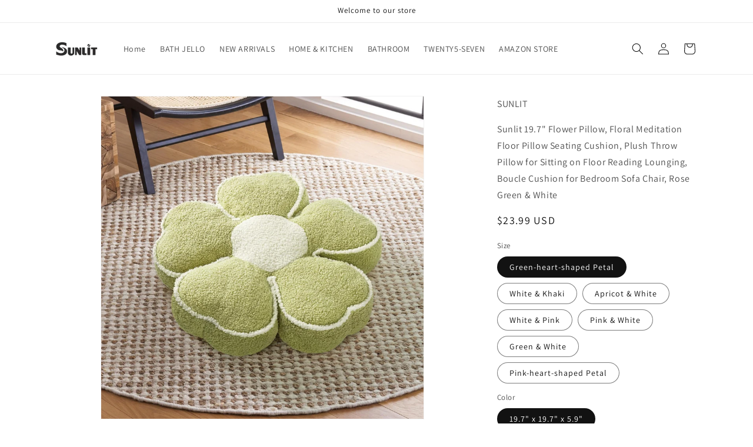

--- FILE ---
content_type: text/html; charset=utf-8
request_url: https://www.sunlitdays.com/products/sunlit-19-7-flower-pillow-floral-meditation-floor-pillow-seating-cushion-plush-throw-pillow-for-sitting-on-floor-reading-lounging-boucle-cushion-for-bedroom-sofa-chair-rose-green-white
body_size: 34707
content:
<!doctype html>
<html class="no-js" lang="en">
  <head>
    <meta charset="utf-8">
    <meta http-equiv="X-UA-Compatible" content="IE=edge">
    <meta name="viewport" content="width=device-width,initial-scale=1">
    <meta name="theme-color" content="">
    <link rel="canonical" href="https://www.sunlitdays.com/products/sunlit-19-7-flower-pillow-floral-meditation-floor-pillow-seating-cushion-plush-throw-pillow-for-sitting-on-floor-reading-lounging-boucle-cushion-for-bedroom-sofa-chair-rose-green-white"><link rel="preconnect" href="https://fonts.shopifycdn.com" crossorigin><title>
      Sunlit 19.7&quot; Flower Pillow, Floral Meditation Floor Pillow Seating Cus
 &ndash; SUNLIT</title>

    
      <meta name="description" content="🌼 [ Care Instruction ] Vacuum-sealed packing. Please take out the pillow and shake it, then let it sit for at least 24 to 48 hours. It will become fluffy after a couple of days. Machine wash cold separately. Tumble dry low. Do not bleach. 🌼 [ Adorable Flower-haped Design ] Floral design goes well with most decorations.">
    

    

<meta property="og:site_name" content="SUNLIT">
<meta property="og:url" content="https://www.sunlitdays.com/products/sunlit-19-7-flower-pillow-floral-meditation-floor-pillow-seating-cushion-plush-throw-pillow-for-sitting-on-floor-reading-lounging-boucle-cushion-for-bedroom-sofa-chair-rose-green-white">
<meta property="og:title" content="Sunlit 19.7&quot; Flower Pillow, Floral Meditation Floor Pillow Seating Cus">
<meta property="og:type" content="product">
<meta property="og:description" content="🌼 [ Care Instruction ] Vacuum-sealed packing. Please take out the pillow and shake it, then let it sit for at least 24 to 48 hours. It will become fluffy after a couple of days. Machine wash cold separately. Tumble dry low. Do not bleach. 🌼 [ Adorable Flower-haped Design ] Floral design goes well with most decorations."><meta property="og:image" content="http://www.sunlitdays.com/cdn/shop/products/91hTKv7NpaL._AC_SL1500.jpg?v=1704273761">
  <meta property="og:image:secure_url" content="https://www.sunlitdays.com/cdn/shop/products/91hTKv7NpaL._AC_SL1500.jpg?v=1704273761">
  <meta property="og:image:width" content="1500">
  <meta property="og:image:height" content="1500"><meta property="og:price:amount" content="19.99">
  <meta property="og:price:currency" content="USD"><meta name="twitter:card" content="summary_large_image">
<meta name="twitter:title" content="Sunlit 19.7&quot; Flower Pillow, Floral Meditation Floor Pillow Seating Cus">
<meta name="twitter:description" content="🌼 [ Care Instruction ] Vacuum-sealed packing. Please take out the pillow and shake it, then let it sit for at least 24 to 48 hours. It will become fluffy after a couple of days. Machine wash cold separately. Tumble dry low. Do not bleach. 🌼 [ Adorable Flower-haped Design ] Floral design goes well with most decorations.">


    <script src="//www.sunlitdays.com/cdn/shop/t/1/assets/constants.js?v=58251544750838685771701078655" defer="defer"></script>
    <script src="//www.sunlitdays.com/cdn/shop/t/1/assets/pubsub.js?v=158357773527763999511701078661" defer="defer"></script>
    <script src="//www.sunlitdays.com/cdn/shop/t/1/assets/global.js?v=40820548392383841591701078656" defer="defer"></script><script src="//www.sunlitdays.com/cdn/shop/t/1/assets/animations.js?v=88693664871331136111701078642" defer="defer"></script><script>window.performance && window.performance.mark && window.performance.mark('shopify.content_for_header.start');</script><meta id="shopify-digital-wallet" name="shopify-digital-wallet" content="/84961984832/digital_wallets/dialog">
<meta name="shopify-checkout-api-token" content="740cc0158b892de0bfdc45efc38d403b">
<meta id="in-context-paypal-metadata" data-shop-id="84961984832" data-venmo-supported="false" data-environment="production" data-locale="en_US" data-paypal-v4="true" data-currency="USD">
<link rel="alternate" type="application/json+oembed" href="https://www.sunlitdays.com/products/sunlit-19-7-flower-pillow-floral-meditation-floor-pillow-seating-cushion-plush-throw-pillow-for-sitting-on-floor-reading-lounging-boucle-cushion-for-bedroom-sofa-chair-rose-green-white.oembed">
<script async="async" src="/checkouts/internal/preloads.js?locale=en-US"></script>
<script id="shopify-features" type="application/json">{"accessToken":"740cc0158b892de0bfdc45efc38d403b","betas":["rich-media-storefront-analytics"],"domain":"www.sunlitdays.com","predictiveSearch":true,"shopId":84961984832,"locale":"en"}</script>
<script>var Shopify = Shopify || {};
Shopify.shop = "3448c2-2.myshopify.com";
Shopify.locale = "en";
Shopify.currency = {"active":"USD","rate":"1.0"};
Shopify.country = "US";
Shopify.theme = {"name":"Dawn","id":163328688448,"schema_name":"Dawn","schema_version":"12.0.0","theme_store_id":887,"role":"main"};
Shopify.theme.handle = "null";
Shopify.theme.style = {"id":null,"handle":null};
Shopify.cdnHost = "www.sunlitdays.com/cdn";
Shopify.routes = Shopify.routes || {};
Shopify.routes.root = "/";</script>
<script type="module">!function(o){(o.Shopify=o.Shopify||{}).modules=!0}(window);</script>
<script>!function(o){function n(){var o=[];function n(){o.push(Array.prototype.slice.apply(arguments))}return n.q=o,n}var t=o.Shopify=o.Shopify||{};t.loadFeatures=n(),t.autoloadFeatures=n()}(window);</script>
<script id="shop-js-analytics" type="application/json">{"pageType":"product"}</script>
<script defer="defer" async type="module" src="//www.sunlitdays.com/cdn/shopifycloud/shop-js/modules/v2/client.init-shop-cart-sync_BT-GjEfc.en.esm.js"></script>
<script defer="defer" async type="module" src="//www.sunlitdays.com/cdn/shopifycloud/shop-js/modules/v2/chunk.common_D58fp_Oc.esm.js"></script>
<script defer="defer" async type="module" src="//www.sunlitdays.com/cdn/shopifycloud/shop-js/modules/v2/chunk.modal_xMitdFEc.esm.js"></script>
<script type="module">
  await import("//www.sunlitdays.com/cdn/shopifycloud/shop-js/modules/v2/client.init-shop-cart-sync_BT-GjEfc.en.esm.js");
await import("//www.sunlitdays.com/cdn/shopifycloud/shop-js/modules/v2/chunk.common_D58fp_Oc.esm.js");
await import("//www.sunlitdays.com/cdn/shopifycloud/shop-js/modules/v2/chunk.modal_xMitdFEc.esm.js");

  window.Shopify.SignInWithShop?.initShopCartSync?.({"fedCMEnabled":true,"windoidEnabled":true});

</script>
<script>(function() {
  var isLoaded = false;
  function asyncLoad() {
    if (isLoaded) return;
    isLoaded = true;
    var urls = ["https:\/\/amb.libautech-shopify-apps.com\/public\/static\/staticScript.js?shop=3448c2-2.myshopify.com"];
    for (var i = 0; i < urls.length; i++) {
      var s = document.createElement('script');
      s.type = 'text/javascript';
      s.async = true;
      s.src = urls[i];
      var x = document.getElementsByTagName('script')[0];
      x.parentNode.insertBefore(s, x);
    }
  };
  if(window.attachEvent) {
    window.attachEvent('onload', asyncLoad);
  } else {
    window.addEventListener('load', asyncLoad, false);
  }
})();</script>
<script id="__st">var __st={"a":84961984832,"offset":-28800,"reqid":"bbba4c64-9a26-4ab9-a491-f6bd21dc6e8e-1769415116","pageurl":"www.sunlitdays.com\/products\/sunlit-19-7-flower-pillow-floral-meditation-floor-pillow-seating-cushion-plush-throw-pillow-for-sitting-on-floor-reading-lounging-boucle-cushion-for-bedroom-sofa-chair-rose-green-white","u":"55dc8fa41f58","p":"product","rtyp":"product","rid":8994191933760};</script>
<script>window.ShopifyPaypalV4VisibilityTracking = true;</script>
<script id="captcha-bootstrap">!function(){'use strict';const t='contact',e='account',n='new_comment',o=[[t,t],['blogs',n],['comments',n],[t,'customer']],c=[[e,'customer_login'],[e,'guest_login'],[e,'recover_customer_password'],[e,'create_customer']],r=t=>t.map((([t,e])=>`form[action*='/${t}']:not([data-nocaptcha='true']) input[name='form_type'][value='${e}']`)).join(','),a=t=>()=>t?[...document.querySelectorAll(t)].map((t=>t.form)):[];function s(){const t=[...o],e=r(t);return a(e)}const i='password',u='form_key',d=['recaptcha-v3-token','g-recaptcha-response','h-captcha-response',i],f=()=>{try{return window.sessionStorage}catch{return}},m='__shopify_v',_=t=>t.elements[u];function p(t,e,n=!1){try{const o=window.sessionStorage,c=JSON.parse(o.getItem(e)),{data:r}=function(t){const{data:e,action:n}=t;return t[m]||n?{data:e,action:n}:{data:t,action:n}}(c);for(const[e,n]of Object.entries(r))t.elements[e]&&(t.elements[e].value=n);n&&o.removeItem(e)}catch(o){console.error('form repopulation failed',{error:o})}}const l='form_type',E='cptcha';function T(t){t.dataset[E]=!0}const w=window,h=w.document,L='Shopify',v='ce_forms',y='captcha';let A=!1;((t,e)=>{const n=(g='f06e6c50-85a8-45c8-87d0-21a2b65856fe',I='https://cdn.shopify.com/shopifycloud/storefront-forms-hcaptcha/ce_storefront_forms_captcha_hcaptcha.v1.5.2.iife.js',D={infoText:'Protected by hCaptcha',privacyText:'Privacy',termsText:'Terms'},(t,e,n)=>{const o=w[L][v],c=o.bindForm;if(c)return c(t,g,e,D).then(n);var r;o.q.push([[t,g,e,D],n]),r=I,A||(h.body.append(Object.assign(h.createElement('script'),{id:'captcha-provider',async:!0,src:r})),A=!0)});var g,I,D;w[L]=w[L]||{},w[L][v]=w[L][v]||{},w[L][v].q=[],w[L][y]=w[L][y]||{},w[L][y].protect=function(t,e){n(t,void 0,e),T(t)},Object.freeze(w[L][y]),function(t,e,n,w,h,L){const[v,y,A,g]=function(t,e,n){const i=e?o:[],u=t?c:[],d=[...i,...u],f=r(d),m=r(i),_=r(d.filter((([t,e])=>n.includes(e))));return[a(f),a(m),a(_),s()]}(w,h,L),I=t=>{const e=t.target;return e instanceof HTMLFormElement?e:e&&e.form},D=t=>v().includes(t);t.addEventListener('submit',(t=>{const e=I(t);if(!e)return;const n=D(e)&&!e.dataset.hcaptchaBound&&!e.dataset.recaptchaBound,o=_(e),c=g().includes(e)&&(!o||!o.value);(n||c)&&t.preventDefault(),c&&!n&&(function(t){try{if(!f())return;!function(t){const e=f();if(!e)return;const n=_(t);if(!n)return;const o=n.value;o&&e.removeItem(o)}(t);const e=Array.from(Array(32),(()=>Math.random().toString(36)[2])).join('');!function(t,e){_(t)||t.append(Object.assign(document.createElement('input'),{type:'hidden',name:u})),t.elements[u].value=e}(t,e),function(t,e){const n=f();if(!n)return;const o=[...t.querySelectorAll(`input[type='${i}']`)].map((({name:t})=>t)),c=[...d,...o],r={};for(const[a,s]of new FormData(t).entries())c.includes(a)||(r[a]=s);n.setItem(e,JSON.stringify({[m]:1,action:t.action,data:r}))}(t,e)}catch(e){console.error('failed to persist form',e)}}(e),e.submit())}));const S=(t,e)=>{t&&!t.dataset[E]&&(n(t,e.some((e=>e===t))),T(t))};for(const o of['focusin','change'])t.addEventListener(o,(t=>{const e=I(t);D(e)&&S(e,y())}));const B=e.get('form_key'),M=e.get(l),P=B&&M;t.addEventListener('DOMContentLoaded',(()=>{const t=y();if(P)for(const e of t)e.elements[l].value===M&&p(e,B);[...new Set([...A(),...v().filter((t=>'true'===t.dataset.shopifyCaptcha))])].forEach((e=>S(e,t)))}))}(h,new URLSearchParams(w.location.search),n,t,e,['guest_login'])})(!0,!0)}();</script>
<script integrity="sha256-4kQ18oKyAcykRKYeNunJcIwy7WH5gtpwJnB7kiuLZ1E=" data-source-attribution="shopify.loadfeatures" defer="defer" src="//www.sunlitdays.com/cdn/shopifycloud/storefront/assets/storefront/load_feature-a0a9edcb.js" crossorigin="anonymous"></script>
<script data-source-attribution="shopify.dynamic_checkout.dynamic.init">var Shopify=Shopify||{};Shopify.PaymentButton=Shopify.PaymentButton||{isStorefrontPortableWallets:!0,init:function(){window.Shopify.PaymentButton.init=function(){};var t=document.createElement("script");t.src="https://www.sunlitdays.com/cdn/shopifycloud/portable-wallets/latest/portable-wallets.en.js",t.type="module",document.head.appendChild(t)}};
</script>
<script data-source-attribution="shopify.dynamic_checkout.buyer_consent">
  function portableWalletsHideBuyerConsent(e){var t=document.getElementById("shopify-buyer-consent"),n=document.getElementById("shopify-subscription-policy-button");t&&n&&(t.classList.add("hidden"),t.setAttribute("aria-hidden","true"),n.removeEventListener("click",e))}function portableWalletsShowBuyerConsent(e){var t=document.getElementById("shopify-buyer-consent"),n=document.getElementById("shopify-subscription-policy-button");t&&n&&(t.classList.remove("hidden"),t.removeAttribute("aria-hidden"),n.addEventListener("click",e))}window.Shopify?.PaymentButton&&(window.Shopify.PaymentButton.hideBuyerConsent=portableWalletsHideBuyerConsent,window.Shopify.PaymentButton.showBuyerConsent=portableWalletsShowBuyerConsent);
</script>
<script data-source-attribution="shopify.dynamic_checkout.cart.bootstrap">document.addEventListener("DOMContentLoaded",(function(){function t(){return document.querySelector("shopify-accelerated-checkout-cart, shopify-accelerated-checkout")}if(t())Shopify.PaymentButton.init();else{new MutationObserver((function(e,n){t()&&(Shopify.PaymentButton.init(),n.disconnect())})).observe(document.body,{childList:!0,subtree:!0})}}));
</script>
<link id="shopify-accelerated-checkout-styles" rel="stylesheet" media="screen" href="https://www.sunlitdays.com/cdn/shopifycloud/portable-wallets/latest/accelerated-checkout-backwards-compat.css" crossorigin="anonymous">
<style id="shopify-accelerated-checkout-cart">
        #shopify-buyer-consent {
  margin-top: 1em;
  display: inline-block;
  width: 100%;
}

#shopify-buyer-consent.hidden {
  display: none;
}

#shopify-subscription-policy-button {
  background: none;
  border: none;
  padding: 0;
  text-decoration: underline;
  font-size: inherit;
  cursor: pointer;
}

#shopify-subscription-policy-button::before {
  box-shadow: none;
}

      </style>
<script id="sections-script" data-sections="header" defer="defer" src="//www.sunlitdays.com/cdn/shop/t/1/compiled_assets/scripts.js?v=105"></script>
<script>window.performance && window.performance.mark && window.performance.mark('shopify.content_for_header.end');</script>


    <style data-shopify>
      @font-face {
  font-family: Assistant;
  font-weight: 400;
  font-style: normal;
  font-display: swap;
  src: url("//www.sunlitdays.com/cdn/fonts/assistant/assistant_n4.9120912a469cad1cc292572851508ca49d12e768.woff2") format("woff2"),
       url("//www.sunlitdays.com/cdn/fonts/assistant/assistant_n4.6e9875ce64e0fefcd3f4446b7ec9036b3ddd2985.woff") format("woff");
}

      @font-face {
  font-family: Assistant;
  font-weight: 700;
  font-style: normal;
  font-display: swap;
  src: url("//www.sunlitdays.com/cdn/fonts/assistant/assistant_n7.bf44452348ec8b8efa3aa3068825305886b1c83c.woff2") format("woff2"),
       url("//www.sunlitdays.com/cdn/fonts/assistant/assistant_n7.0c887fee83f6b3bda822f1150b912c72da0f7b64.woff") format("woff");
}

      
      
      @font-face {
  font-family: Assistant;
  font-weight: 400;
  font-style: normal;
  font-display: swap;
  src: url("//www.sunlitdays.com/cdn/fonts/assistant/assistant_n4.9120912a469cad1cc292572851508ca49d12e768.woff2") format("woff2"),
       url("//www.sunlitdays.com/cdn/fonts/assistant/assistant_n4.6e9875ce64e0fefcd3f4446b7ec9036b3ddd2985.woff") format("woff");
}


      
        :root,
        .color-background-1 {
          --color-background: 255,255,255;
        
          --gradient-background: #ffffff;
        

        

        --color-foreground: 18,18,18;
        --color-background-contrast: 191,191,191;
        --color-shadow: 18,18,18;
        --color-button: 18,18,18;
        --color-button-text: 255,255,255;
        --color-secondary-button: 255,255,255;
        --color-secondary-button-text: 18,18,18;
        --color-link: 18,18,18;
        --color-badge-foreground: 18,18,18;
        --color-badge-background: 255,255,255;
        --color-badge-border: 18,18,18;
        --payment-terms-background-color: rgb(255 255 255);
      }
      
        
        .color-background-2 {
          --color-background: 243,243,243;
        
          --gradient-background: #f3f3f3;
        

        

        --color-foreground: 18,18,18;
        --color-background-contrast: 179,179,179;
        --color-shadow: 18,18,18;
        --color-button: 18,18,18;
        --color-button-text: 243,243,243;
        --color-secondary-button: 243,243,243;
        --color-secondary-button-text: 18,18,18;
        --color-link: 18,18,18;
        --color-badge-foreground: 18,18,18;
        --color-badge-background: 243,243,243;
        --color-badge-border: 18,18,18;
        --payment-terms-background-color: rgb(243 243 243);
      }
      
        
        .color-inverse {
          --color-background: 36,40,51;
        
          --gradient-background: #242833;
        

        

        --color-foreground: 255,255,255;
        --color-background-contrast: 47,52,66;
        --color-shadow: 18,18,18;
        --color-button: 255,255,255;
        --color-button-text: 255,255,255;
        --color-secondary-button: 36,40,51;
        --color-secondary-button-text: 255,255,255;
        --color-link: 255,255,255;
        --color-badge-foreground: 255,255,255;
        --color-badge-background: 36,40,51;
        --color-badge-border: 255,255,255;
        --payment-terms-background-color: rgb(36 40 51);
      }
      
        
        .color-accent-1 {
          --color-background: 18,18,18;
        
          --gradient-background: #121212;
        

        

        --color-foreground: 255,255,255;
        --color-background-contrast: 146,146,146;
        --color-shadow: 18,18,18;
        --color-button: 255,255,255;
        --color-button-text: 18,18,18;
        --color-secondary-button: 18,18,18;
        --color-secondary-button-text: 255,255,255;
        --color-link: 255,255,255;
        --color-badge-foreground: 255,255,255;
        --color-badge-background: 18,18,18;
        --color-badge-border: 255,255,255;
        --payment-terms-background-color: rgb(18 18 18);
      }
      
        
        .color-accent-2 {
          --color-background: 51,79,180;
        
          --gradient-background: #334fb4;
        

        

        --color-foreground: 255,255,255;
        --color-background-contrast: 23,35,81;
        --color-shadow: 18,18,18;
        --color-button: 255,255,255;
        --color-button-text: 51,79,180;
        --color-secondary-button: 51,79,180;
        --color-secondary-button-text: 255,255,255;
        --color-link: 255,255,255;
        --color-badge-foreground: 255,255,255;
        --color-badge-background: 51,79,180;
        --color-badge-border: 255,255,255;
        --payment-terms-background-color: rgb(51 79 180);
      }
      

      body, .color-background-1, .color-background-2, .color-inverse, .color-accent-1, .color-accent-2 {
        color: rgba(var(--color-foreground), 0.75);
        background-color: rgb(var(--color-background));
      }

      :root {
        --font-body-family: Assistant, sans-serif;
        --font-body-style: normal;
        --font-body-weight: 400;
        --font-body-weight-bold: 700;

        --font-heading-family: Assistant, sans-serif;
        --font-heading-style: normal;
        --font-heading-weight: 400;

        --font-body-scale: 1.0;
        --font-heading-scale: 1.0;

        --media-padding: px;
        --media-border-opacity: 0.05;
        --media-border-width: 1px;
        --media-radius: 0px;
        --media-shadow-opacity: 0.0;
        --media-shadow-horizontal-offset: 0px;
        --media-shadow-vertical-offset: 4px;
        --media-shadow-blur-radius: 5px;
        --media-shadow-visible: 0;

        --page-width: 120rem;
        --page-width-margin: 0rem;

        --product-card-image-padding: 0.0rem;
        --product-card-corner-radius: 0.0rem;
        --product-card-text-alignment: left;
        --product-card-border-width: 0.0rem;
        --product-card-border-opacity: 0.1;
        --product-card-shadow-opacity: 0.0;
        --product-card-shadow-visible: 0;
        --product-card-shadow-horizontal-offset: 0.0rem;
        --product-card-shadow-vertical-offset: 0.4rem;
        --product-card-shadow-blur-radius: 0.5rem;

        --collection-card-image-padding: 0.0rem;
        --collection-card-corner-radius: 0.0rem;
        --collection-card-text-alignment: left;
        --collection-card-border-width: 0.0rem;
        --collection-card-border-opacity: 0.1;
        --collection-card-shadow-opacity: 0.0;
        --collection-card-shadow-visible: 0;
        --collection-card-shadow-horizontal-offset: 0.0rem;
        --collection-card-shadow-vertical-offset: 0.4rem;
        --collection-card-shadow-blur-radius: 0.5rem;

        --blog-card-image-padding: 0.0rem;
        --blog-card-corner-radius: 0.0rem;
        --blog-card-text-alignment: left;
        --blog-card-border-width: 0.0rem;
        --blog-card-border-opacity: 0.1;
        --blog-card-shadow-opacity: 0.0;
        --blog-card-shadow-visible: 0;
        --blog-card-shadow-horizontal-offset: 0.0rem;
        --blog-card-shadow-vertical-offset: 0.4rem;
        --blog-card-shadow-blur-radius: 0.5rem;

        --badge-corner-radius: 4.0rem;

        --popup-border-width: 1px;
        --popup-border-opacity: 0.1;
        --popup-corner-radius: 0px;
        --popup-shadow-opacity: 0.05;
        --popup-shadow-horizontal-offset: 0px;
        --popup-shadow-vertical-offset: 4px;
        --popup-shadow-blur-radius: 5px;

        --drawer-border-width: 1px;
        --drawer-border-opacity: 0.1;
        --drawer-shadow-opacity: 0.0;
        --drawer-shadow-horizontal-offset: 0px;
        --drawer-shadow-vertical-offset: 4px;
        --drawer-shadow-blur-radius: 5px;

        --spacing-sections-desktop: 0px;
        --spacing-sections-mobile: 0px;

        --grid-desktop-vertical-spacing: 8px;
        --grid-desktop-horizontal-spacing: 8px;
        --grid-mobile-vertical-spacing: 4px;
        --grid-mobile-horizontal-spacing: 4px;

        --text-boxes-border-opacity: 0.1;
        --text-boxes-border-width: 0px;
        --text-boxes-radius: 0px;
        --text-boxes-shadow-opacity: 0.0;
        --text-boxes-shadow-visible: 0;
        --text-boxes-shadow-horizontal-offset: 0px;
        --text-boxes-shadow-vertical-offset: 4px;
        --text-boxes-shadow-blur-radius: 5px;

        --buttons-radius: 0px;
        --buttons-radius-outset: 0px;
        --buttons-border-width: 1px;
        --buttons-border-opacity: 1.0;
        --buttons-shadow-opacity: 0.0;
        --buttons-shadow-visible: 0;
        --buttons-shadow-horizontal-offset: 0px;
        --buttons-shadow-vertical-offset: 4px;
        --buttons-shadow-blur-radius: 5px;
        --buttons-border-offset: 0px;

        --inputs-radius: 0px;
        --inputs-border-width: 1px;
        --inputs-border-opacity: 0.55;
        --inputs-shadow-opacity: 0.0;
        --inputs-shadow-horizontal-offset: 0px;
        --inputs-margin-offset: 0px;
        --inputs-shadow-vertical-offset: 4px;
        --inputs-shadow-blur-radius: 5px;
        --inputs-radius-outset: 0px;

        --variant-pills-radius: 40px;
        --variant-pills-border-width: 1px;
        --variant-pills-border-opacity: 0.55;
        --variant-pills-shadow-opacity: 0.0;
        --variant-pills-shadow-horizontal-offset: 0px;
        --variant-pills-shadow-vertical-offset: 4px;
        --variant-pills-shadow-blur-radius: 5px;
      }

      *,
      *::before,
      *::after {
        box-sizing: inherit;
      }

      html {
        box-sizing: border-box;
        font-size: calc(var(--font-body-scale) * 62.5%);
        height: 100%;
      }

      body {
        display: grid;
        grid-template-rows: auto auto 1fr auto;
        grid-template-columns: 100%;
        min-height: 100%;
        margin: 0;
        font-size: 1.5rem;
        letter-spacing: 0.06rem;
        line-height: calc(1 + 0.8 / var(--font-body-scale));
        font-family: var(--font-body-family);
        font-style: var(--font-body-style);
        font-weight: var(--font-body-weight);
      }

      @media screen and (min-width: 750px) {
        body {
          font-size: 1.6rem;
        }
      }
    </style>

    <link href="//www.sunlitdays.com/cdn/shop/t/1/assets/base.css?v=22615539281115885671701078642" rel="stylesheet" type="text/css" media="all" />
<link rel="preload" as="font" href="//www.sunlitdays.com/cdn/fonts/assistant/assistant_n4.9120912a469cad1cc292572851508ca49d12e768.woff2" type="font/woff2" crossorigin><link rel="preload" as="font" href="//www.sunlitdays.com/cdn/fonts/assistant/assistant_n4.9120912a469cad1cc292572851508ca49d12e768.woff2" type="font/woff2" crossorigin><link
        rel="stylesheet"
        href="//www.sunlitdays.com/cdn/shop/t/1/assets/component-predictive-search.css?v=118923337488134913561701078651"
        media="print"
        onload="this.media='all'"
      ><script>
      document.documentElement.className = document.documentElement.className.replace('no-js', 'js');
      if (Shopify.designMode) {
        document.documentElement.classList.add('shopify-design-mode');
      }
    </script>
  <link href="https://cdn.shopify.com/extensions/019b8ea3-fad8-744f-b534-ade7c798b0ba/amazon-buy-button-242/assets/loamazonlibs.css" rel="stylesheet" type="text/css" media="all">
<link href="https://monorail-edge.shopifysvc.com" rel="dns-prefetch">
<script>(function(){if ("sendBeacon" in navigator && "performance" in window) {try {var session_token_from_headers = performance.getEntriesByType('navigation')[0].serverTiming.find(x => x.name == '_s').description;} catch {var session_token_from_headers = undefined;}var session_cookie_matches = document.cookie.match(/_shopify_s=([^;]*)/);var session_token_from_cookie = session_cookie_matches && session_cookie_matches.length === 2 ? session_cookie_matches[1] : "";var session_token = session_token_from_headers || session_token_from_cookie || "";function handle_abandonment_event(e) {var entries = performance.getEntries().filter(function(entry) {return /monorail-edge.shopifysvc.com/.test(entry.name);});if (!window.abandonment_tracked && entries.length === 0) {window.abandonment_tracked = true;var currentMs = Date.now();var navigation_start = performance.timing.navigationStart;var payload = {shop_id: 84961984832,url: window.location.href,navigation_start,duration: currentMs - navigation_start,session_token,page_type: "product"};window.navigator.sendBeacon("https://monorail-edge.shopifysvc.com/v1/produce", JSON.stringify({schema_id: "online_store_buyer_site_abandonment/1.1",payload: payload,metadata: {event_created_at_ms: currentMs,event_sent_at_ms: currentMs}}));}}window.addEventListener('pagehide', handle_abandonment_event);}}());</script>
<script id="web-pixels-manager-setup">(function e(e,d,r,n,o){if(void 0===o&&(o={}),!Boolean(null===(a=null===(i=window.Shopify)||void 0===i?void 0:i.analytics)||void 0===a?void 0:a.replayQueue)){var i,a;window.Shopify=window.Shopify||{};var t=window.Shopify;t.analytics=t.analytics||{};var s=t.analytics;s.replayQueue=[],s.publish=function(e,d,r){return s.replayQueue.push([e,d,r]),!0};try{self.performance.mark("wpm:start")}catch(e){}var l=function(){var e={modern:/Edge?\/(1{2}[4-9]|1[2-9]\d|[2-9]\d{2}|\d{4,})\.\d+(\.\d+|)|Firefox\/(1{2}[4-9]|1[2-9]\d|[2-9]\d{2}|\d{4,})\.\d+(\.\d+|)|Chrom(ium|e)\/(9{2}|\d{3,})\.\d+(\.\d+|)|(Maci|X1{2}).+ Version\/(15\.\d+|(1[6-9]|[2-9]\d|\d{3,})\.\d+)([,.]\d+|)( \(\w+\)|)( Mobile\/\w+|) Safari\/|Chrome.+OPR\/(9{2}|\d{3,})\.\d+\.\d+|(CPU[ +]OS|iPhone[ +]OS|CPU[ +]iPhone|CPU IPhone OS|CPU iPad OS)[ +]+(15[._]\d+|(1[6-9]|[2-9]\d|\d{3,})[._]\d+)([._]\d+|)|Android:?[ /-](13[3-9]|1[4-9]\d|[2-9]\d{2}|\d{4,})(\.\d+|)(\.\d+|)|Android.+Firefox\/(13[5-9]|1[4-9]\d|[2-9]\d{2}|\d{4,})\.\d+(\.\d+|)|Android.+Chrom(ium|e)\/(13[3-9]|1[4-9]\d|[2-9]\d{2}|\d{4,})\.\d+(\.\d+|)|SamsungBrowser\/([2-9]\d|\d{3,})\.\d+/,legacy:/Edge?\/(1[6-9]|[2-9]\d|\d{3,})\.\d+(\.\d+|)|Firefox\/(5[4-9]|[6-9]\d|\d{3,})\.\d+(\.\d+|)|Chrom(ium|e)\/(5[1-9]|[6-9]\d|\d{3,})\.\d+(\.\d+|)([\d.]+$|.*Safari\/(?![\d.]+ Edge\/[\d.]+$))|(Maci|X1{2}).+ Version\/(10\.\d+|(1[1-9]|[2-9]\d|\d{3,})\.\d+)([,.]\d+|)( \(\w+\)|)( Mobile\/\w+|) Safari\/|Chrome.+OPR\/(3[89]|[4-9]\d|\d{3,})\.\d+\.\d+|(CPU[ +]OS|iPhone[ +]OS|CPU[ +]iPhone|CPU IPhone OS|CPU iPad OS)[ +]+(10[._]\d+|(1[1-9]|[2-9]\d|\d{3,})[._]\d+)([._]\d+|)|Android:?[ /-](13[3-9]|1[4-9]\d|[2-9]\d{2}|\d{4,})(\.\d+|)(\.\d+|)|Mobile Safari.+OPR\/([89]\d|\d{3,})\.\d+\.\d+|Android.+Firefox\/(13[5-9]|1[4-9]\d|[2-9]\d{2}|\d{4,})\.\d+(\.\d+|)|Android.+Chrom(ium|e)\/(13[3-9]|1[4-9]\d|[2-9]\d{2}|\d{4,})\.\d+(\.\d+|)|Android.+(UC? ?Browser|UCWEB|U3)[ /]?(15\.([5-9]|\d{2,})|(1[6-9]|[2-9]\d|\d{3,})\.\d+)\.\d+|SamsungBrowser\/(5\.\d+|([6-9]|\d{2,})\.\d+)|Android.+MQ{2}Browser\/(14(\.(9|\d{2,})|)|(1[5-9]|[2-9]\d|\d{3,})(\.\d+|))(\.\d+|)|K[Aa][Ii]OS\/(3\.\d+|([4-9]|\d{2,})\.\d+)(\.\d+|)/},d=e.modern,r=e.legacy,n=navigator.userAgent;return n.match(d)?"modern":n.match(r)?"legacy":"unknown"}(),u="modern"===l?"modern":"legacy",c=(null!=n?n:{modern:"",legacy:""})[u],f=function(e){return[e.baseUrl,"/wpm","/b",e.hashVersion,"modern"===e.buildTarget?"m":"l",".js"].join("")}({baseUrl:d,hashVersion:r,buildTarget:u}),m=function(e){var d=e.version,r=e.bundleTarget,n=e.surface,o=e.pageUrl,i=e.monorailEndpoint;return{emit:function(e){var a=e.status,t=e.errorMsg,s=(new Date).getTime(),l=JSON.stringify({metadata:{event_sent_at_ms:s},events:[{schema_id:"web_pixels_manager_load/3.1",payload:{version:d,bundle_target:r,page_url:o,status:a,surface:n,error_msg:t},metadata:{event_created_at_ms:s}}]});if(!i)return console&&console.warn&&console.warn("[Web Pixels Manager] No Monorail endpoint provided, skipping logging."),!1;try{return self.navigator.sendBeacon.bind(self.navigator)(i,l)}catch(e){}var u=new XMLHttpRequest;try{return u.open("POST",i,!0),u.setRequestHeader("Content-Type","text/plain"),u.send(l),!0}catch(e){return console&&console.warn&&console.warn("[Web Pixels Manager] Got an unhandled error while logging to Monorail."),!1}}}}({version:r,bundleTarget:l,surface:e.surface,pageUrl:self.location.href,monorailEndpoint:e.monorailEndpoint});try{o.browserTarget=l,function(e){var d=e.src,r=e.async,n=void 0===r||r,o=e.onload,i=e.onerror,a=e.sri,t=e.scriptDataAttributes,s=void 0===t?{}:t,l=document.createElement("script"),u=document.querySelector("head"),c=document.querySelector("body");if(l.async=n,l.src=d,a&&(l.integrity=a,l.crossOrigin="anonymous"),s)for(var f in s)if(Object.prototype.hasOwnProperty.call(s,f))try{l.dataset[f]=s[f]}catch(e){}if(o&&l.addEventListener("load",o),i&&l.addEventListener("error",i),u)u.appendChild(l);else{if(!c)throw new Error("Did not find a head or body element to append the script");c.appendChild(l)}}({src:f,async:!0,onload:function(){if(!function(){var e,d;return Boolean(null===(d=null===(e=window.Shopify)||void 0===e?void 0:e.analytics)||void 0===d?void 0:d.initialized)}()){var d=window.webPixelsManager.init(e)||void 0;if(d){var r=window.Shopify.analytics;r.replayQueue.forEach((function(e){var r=e[0],n=e[1],o=e[2];d.publishCustomEvent(r,n,o)})),r.replayQueue=[],r.publish=d.publishCustomEvent,r.visitor=d.visitor,r.initialized=!0}}},onerror:function(){return m.emit({status:"failed",errorMsg:"".concat(f," has failed to load")})},sri:function(e){var d=/^sha384-[A-Za-z0-9+/=]+$/;return"string"==typeof e&&d.test(e)}(c)?c:"",scriptDataAttributes:o}),m.emit({status:"loading"})}catch(e){m.emit({status:"failed",errorMsg:(null==e?void 0:e.message)||"Unknown error"})}}})({shopId: 84961984832,storefrontBaseUrl: "https://www.sunlitdays.com",extensionsBaseUrl: "https://extensions.shopifycdn.com/cdn/shopifycloud/web-pixels-manager",monorailEndpoint: "https://monorail-edge.shopifysvc.com/unstable/produce_batch",surface: "storefront-renderer",enabledBetaFlags: ["2dca8a86"],webPixelsConfigList: [{"id":"251167040","configuration":"{\"pixel_id\":\"6571879106273200\",\"pixel_type\":\"facebook_pixel\",\"metaapp_system_user_token\":\"-\"}","eventPayloadVersion":"v1","runtimeContext":"OPEN","scriptVersion":"ca16bc87fe92b6042fbaa3acc2fbdaa6","type":"APP","apiClientId":2329312,"privacyPurposes":["ANALYTICS","MARKETING","SALE_OF_DATA"],"dataSharingAdjustments":{"protectedCustomerApprovalScopes":["read_customer_address","read_customer_email","read_customer_name","read_customer_personal_data","read_customer_phone"]}},{"id":"shopify-app-pixel","configuration":"{}","eventPayloadVersion":"v1","runtimeContext":"STRICT","scriptVersion":"0450","apiClientId":"shopify-pixel","type":"APP","privacyPurposes":["ANALYTICS","MARKETING"]},{"id":"shopify-custom-pixel","eventPayloadVersion":"v1","runtimeContext":"LAX","scriptVersion":"0450","apiClientId":"shopify-pixel","type":"CUSTOM","privacyPurposes":["ANALYTICS","MARKETING"]}],isMerchantRequest: false,initData: {"shop":{"name":"SUNLIT","paymentSettings":{"currencyCode":"USD"},"myshopifyDomain":"3448c2-2.myshopify.com","countryCode":"HK","storefrontUrl":"https:\/\/www.sunlitdays.com"},"customer":null,"cart":null,"checkout":null,"productVariants":[{"price":{"amount":23.99,"currencyCode":"USD"},"product":{"title":"Sunlit 19.7\" Flower Pillow, Floral Meditation Floor Pillow Seating Cushion, Plush Throw Pillow for Sitting on Floor Reading Lounging, Boucle Cushion for Bedroom Sofa Chair, Rose Green \u0026 White","vendor":"SUNLIT","id":"8994191933760","untranslatedTitle":"Sunlit 19.7\" Flower Pillow, Floral Meditation Floor Pillow Seating Cushion, Plush Throw Pillow for Sitting on Floor Reading Lounging, Boucle Cushion for Bedroom Sofa Chair, Rose Green \u0026 White","url":"\/products\/sunlit-19-7-flower-pillow-floral-meditation-floor-pillow-seating-cushion-plush-throw-pillow-for-sitting-on-floor-reading-lounging-boucle-cushion-for-bedroom-sofa-chair-rose-green-white","type":""},"id":"47569488150848","image":{"src":"\/\/www.sunlitdays.com\/cdn\/shop\/products\/91hTKv7NpaL._AC_SL1500.jpg?v=1704273761"},"sku":"B0CB5XHH1X","title":"Green-heart-shaped Petal \/ 19.7\" x 19.7\" x 5.9\"","untranslatedTitle":"Green-heart-shaped Petal \/ 19.7\" x 19.7\" x 5.9\""},{"price":{"amount":25.99,"currencyCode":"USD"},"product":{"title":"Sunlit 19.7\" Flower Pillow, Floral Meditation Floor Pillow Seating Cushion, Plush Throw Pillow for Sitting on Floor Reading Lounging, Boucle Cushion for Bedroom Sofa Chair, Rose Green \u0026 White","vendor":"SUNLIT","id":"8994191933760","untranslatedTitle":"Sunlit 19.7\" Flower Pillow, Floral Meditation Floor Pillow Seating Cushion, Plush Throw Pillow for Sitting on Floor Reading Lounging, Boucle Cushion for Bedroom Sofa Chair, Rose Green \u0026 White","url":"\/products\/sunlit-19-7-flower-pillow-floral-meditation-floor-pillow-seating-cushion-plush-throw-pillow-for-sitting-on-floor-reading-lounging-boucle-cushion-for-bedroom-sofa-chair-rose-green-white","type":""},"id":"47569488183616","image":{"src":"\/\/www.sunlitdays.com\/cdn\/shop\/products\/91fYVCDKcxL._AC_SL1500.jpg?v=1704273815"},"sku":"B0CB5XBX82","title":"White \u0026 Khaki \/ 25.6\" x 25.6\" x 6.9\"","untranslatedTitle":"White \u0026 Khaki \/ 25.6\" x 25.6\" x 6.9\""},{"price":{"amount":19.99,"currencyCode":"USD"},"product":{"title":"Sunlit 19.7\" Flower Pillow, Floral Meditation Floor Pillow Seating Cushion, Plush Throw Pillow for Sitting on Floor Reading Lounging, Boucle Cushion for Bedroom Sofa Chair, Rose Green \u0026 White","vendor":"SUNLIT","id":"8994191933760","untranslatedTitle":"Sunlit 19.7\" Flower Pillow, Floral Meditation Floor Pillow Seating Cushion, Plush Throw Pillow for Sitting on Floor Reading Lounging, Boucle Cushion for Bedroom Sofa Chair, Rose Green \u0026 White","url":"\/products\/sunlit-19-7-flower-pillow-floral-meditation-floor-pillow-seating-cushion-plush-throw-pillow-for-sitting-on-floor-reading-lounging-boucle-cushion-for-bedroom-sofa-chair-rose-green-white","type":""},"id":"47569488216384","image":{"src":"\/\/www.sunlitdays.com\/cdn\/shop\/products\/91TkHmFGfpL._AC_SL1500.jpg?v=1704273815"},"sku":"B0CB5Z9FNP","title":"Apricot \u0026 White \/ 19.7\" x 19.7\" x 5.9\"","untranslatedTitle":"Apricot \u0026 White \/ 19.7\" x 19.7\" x 5.9\""},{"price":{"amount":25.99,"currencyCode":"USD"},"product":{"title":"Sunlit 19.7\" Flower Pillow, Floral Meditation Floor Pillow Seating Cushion, Plush Throw Pillow for Sitting on Floor Reading Lounging, Boucle Cushion for Bedroom Sofa Chair, Rose Green \u0026 White","vendor":"SUNLIT","id":"8994191933760","untranslatedTitle":"Sunlit 19.7\" Flower Pillow, Floral Meditation Floor Pillow Seating Cushion, Plush Throw Pillow for Sitting on Floor Reading Lounging, Boucle Cushion for Bedroom Sofa Chair, Rose Green \u0026 White","url":"\/products\/sunlit-19-7-flower-pillow-floral-meditation-floor-pillow-seating-cushion-plush-throw-pillow-for-sitting-on-floor-reading-lounging-boucle-cushion-for-bedroom-sofa-chair-rose-green-white","type":""},"id":"47569488249152","image":{"src":"\/\/www.sunlitdays.com\/cdn\/shop\/products\/91pyWq4c09L._AC_SL1500.jpg?v=1704273815"},"sku":"B0CB5YJYRM","title":"White \u0026 Pink \/ 25.6\" x 25.6\" x 6.9\"","untranslatedTitle":"White \u0026 Pink \/ 25.6\" x 25.6\" x 6.9\""},{"price":{"amount":25.99,"currencyCode":"USD"},"product":{"title":"Sunlit 19.7\" Flower Pillow, Floral Meditation Floor Pillow Seating Cushion, Plush Throw Pillow for Sitting on Floor Reading Lounging, Boucle Cushion for Bedroom Sofa Chair, Rose Green \u0026 White","vendor":"SUNLIT","id":"8994191933760","untranslatedTitle":"Sunlit 19.7\" Flower Pillow, Floral Meditation Floor Pillow Seating Cushion, Plush Throw Pillow for Sitting on Floor Reading Lounging, Boucle Cushion for Bedroom Sofa Chair, Rose Green \u0026 White","url":"\/products\/sunlit-19-7-flower-pillow-floral-meditation-floor-pillow-seating-cushion-plush-throw-pillow-for-sitting-on-floor-reading-lounging-boucle-cushion-for-bedroom-sofa-chair-rose-green-white","type":""},"id":"47569488281920","image":{"src":"\/\/www.sunlitdays.com\/cdn\/shop\/products\/91Hb7molgUL._AC_SL1500.jpg?v=1704273815"},"sku":"B0CB5WV4QT","title":"Pink \u0026 White \/ 25.6\" x 25.6\" x 6.9\"","untranslatedTitle":"Pink \u0026 White \/ 25.6\" x 25.6\" x 6.9\""},{"price":{"amount":25.99,"currencyCode":"USD"},"product":{"title":"Sunlit 19.7\" Flower Pillow, Floral Meditation Floor Pillow Seating Cushion, Plush Throw Pillow for Sitting on Floor Reading Lounging, Boucle Cushion for Bedroom Sofa Chair, Rose Green \u0026 White","vendor":"SUNLIT","id":"8994191933760","untranslatedTitle":"Sunlit 19.7\" Flower Pillow, Floral Meditation Floor Pillow Seating Cushion, Plush Throw Pillow for Sitting on Floor Reading Lounging, Boucle Cushion for Bedroom Sofa Chair, Rose Green \u0026 White","url":"\/products\/sunlit-19-7-flower-pillow-floral-meditation-floor-pillow-seating-cushion-plush-throw-pillow-for-sitting-on-floor-reading-lounging-boucle-cushion-for-bedroom-sofa-chair-rose-green-white","type":""},"id":"47569488314688","image":{"src":"\/\/www.sunlitdays.com\/cdn\/shop\/products\/91McqZCgjhL._AC_SL1500.jpg?v=1704273816"},"sku":"B0CB5WQTCD","title":"Green \u0026 White \/ 25.6\" x 25.6\" x 6.9\"","untranslatedTitle":"Green \u0026 White \/ 25.6\" x 25.6\" x 6.9\""},{"price":{"amount":19.99,"currencyCode":"USD"},"product":{"title":"Sunlit 19.7\" Flower Pillow, Floral Meditation Floor Pillow Seating Cushion, Plush Throw Pillow for Sitting on Floor Reading Lounging, Boucle Cushion for Bedroom Sofa Chair, Rose Green \u0026 White","vendor":"SUNLIT","id":"8994191933760","untranslatedTitle":"Sunlit 19.7\" Flower Pillow, Floral Meditation Floor Pillow Seating Cushion, Plush Throw Pillow for Sitting on Floor Reading Lounging, Boucle Cushion for Bedroom Sofa Chair, Rose Green \u0026 White","url":"\/products\/sunlit-19-7-flower-pillow-floral-meditation-floor-pillow-seating-cushion-plush-throw-pillow-for-sitting-on-floor-reading-lounging-boucle-cushion-for-bedroom-sofa-chair-rose-green-white","type":""},"id":"47569488347456","image":{"src":"\/\/www.sunlitdays.com\/cdn\/shop\/products\/91Kahew-NgL._AC_SL1500.jpg?v=1704273816"},"sku":"B0CB5Z23MJ","title":"White \u0026 Khaki \/ 19.7\" x 19.7\" x 5.9\"","untranslatedTitle":"White \u0026 Khaki \/ 19.7\" x 19.7\" x 5.9\""},{"price":{"amount":25.99,"currencyCode":"USD"},"product":{"title":"Sunlit 19.7\" Flower Pillow, Floral Meditation Floor Pillow Seating Cushion, Plush Throw Pillow for Sitting on Floor Reading Lounging, Boucle Cushion for Bedroom Sofa Chair, Rose Green \u0026 White","vendor":"SUNLIT","id":"8994191933760","untranslatedTitle":"Sunlit 19.7\" Flower Pillow, Floral Meditation Floor Pillow Seating Cushion, Plush Throw Pillow for Sitting on Floor Reading Lounging, Boucle Cushion for Bedroom Sofa Chair, Rose Green \u0026 White","url":"\/products\/sunlit-19-7-flower-pillow-floral-meditation-floor-pillow-seating-cushion-plush-throw-pillow-for-sitting-on-floor-reading-lounging-boucle-cushion-for-bedroom-sofa-chair-rose-green-white","type":""},"id":"47569488380224","image":{"src":"\/\/www.sunlitdays.com\/cdn\/shop\/products\/91Y9z4b6XgL._AC_SL1500.jpg?v=1704273816"},"sku":"B0CB5VTG37","title":"Apricot \u0026 White \/ 25.6\" x 25.6\" x 6.9\"","untranslatedTitle":"Apricot \u0026 White \/ 25.6\" x 25.6\" x 6.9\""},{"price":{"amount":23.99,"currencyCode":"USD"},"product":{"title":"Sunlit 19.7\" Flower Pillow, Floral Meditation Floor Pillow Seating Cushion, Plush Throw Pillow for Sitting on Floor Reading Lounging, Boucle Cushion for Bedroom Sofa Chair, Rose Green \u0026 White","vendor":"SUNLIT","id":"8994191933760","untranslatedTitle":"Sunlit 19.7\" Flower Pillow, Floral Meditation Floor Pillow Seating Cushion, Plush Throw Pillow for Sitting on Floor Reading Lounging, Boucle Cushion for Bedroom Sofa Chair, Rose Green \u0026 White","url":"\/products\/sunlit-19-7-flower-pillow-floral-meditation-floor-pillow-seating-cushion-plush-throw-pillow-for-sitting-on-floor-reading-lounging-boucle-cushion-for-bedroom-sofa-chair-rose-green-white","type":""},"id":"47569488412992","image":{"src":"\/\/www.sunlitdays.com\/cdn\/shop\/products\/91ui9dNJSnL._AC_SL1500.jpg?v=1704273816"},"sku":"B0CB5W2F5V","title":"Pink-heart-shaped Petal \/ 19.7\" x 19.7\" x 5.9\"","untranslatedTitle":"Pink-heart-shaped Petal \/ 19.7\" x 19.7\" x 5.9\""}],"purchasingCompany":null},},"https://www.sunlitdays.com/cdn","fcfee988w5aeb613cpc8e4bc33m6693e112",{"modern":"","legacy":""},{"shopId":"84961984832","storefrontBaseUrl":"https:\/\/www.sunlitdays.com","extensionBaseUrl":"https:\/\/extensions.shopifycdn.com\/cdn\/shopifycloud\/web-pixels-manager","surface":"storefront-renderer","enabledBetaFlags":"[\"2dca8a86\"]","isMerchantRequest":"false","hashVersion":"fcfee988w5aeb613cpc8e4bc33m6693e112","publish":"custom","events":"[[\"page_viewed\",{}],[\"product_viewed\",{\"productVariant\":{\"price\":{\"amount\":23.99,\"currencyCode\":\"USD\"},\"product\":{\"title\":\"Sunlit 19.7\\\" Flower Pillow, Floral Meditation Floor Pillow Seating Cushion, Plush Throw Pillow for Sitting on Floor Reading Lounging, Boucle Cushion for Bedroom Sofa Chair, Rose Green \u0026 White\",\"vendor\":\"SUNLIT\",\"id\":\"8994191933760\",\"untranslatedTitle\":\"Sunlit 19.7\\\" Flower Pillow, Floral Meditation Floor Pillow Seating Cushion, Plush Throw Pillow for Sitting on Floor Reading Lounging, Boucle Cushion for Bedroom Sofa Chair, Rose Green \u0026 White\",\"url\":\"\/products\/sunlit-19-7-flower-pillow-floral-meditation-floor-pillow-seating-cushion-plush-throw-pillow-for-sitting-on-floor-reading-lounging-boucle-cushion-for-bedroom-sofa-chair-rose-green-white\",\"type\":\"\"},\"id\":\"47569488150848\",\"image\":{\"src\":\"\/\/www.sunlitdays.com\/cdn\/shop\/products\/91hTKv7NpaL._AC_SL1500.jpg?v=1704273761\"},\"sku\":\"B0CB5XHH1X\",\"title\":\"Green-heart-shaped Petal \/ 19.7\\\" x 19.7\\\" x 5.9\\\"\",\"untranslatedTitle\":\"Green-heart-shaped Petal \/ 19.7\\\" x 19.7\\\" x 5.9\\\"\"}}]]"});</script><script>
  window.ShopifyAnalytics = window.ShopifyAnalytics || {};
  window.ShopifyAnalytics.meta = window.ShopifyAnalytics.meta || {};
  window.ShopifyAnalytics.meta.currency = 'USD';
  var meta = {"product":{"id":8994191933760,"gid":"gid:\/\/shopify\/Product\/8994191933760","vendor":"SUNLIT","type":"","handle":"sunlit-19-7-flower-pillow-floral-meditation-floor-pillow-seating-cushion-plush-throw-pillow-for-sitting-on-floor-reading-lounging-boucle-cushion-for-bedroom-sofa-chair-rose-green-white","variants":[{"id":47569488150848,"price":2399,"name":"Sunlit 19.7\" Flower Pillow, Floral Meditation Floor Pillow Seating Cushion, Plush Throw Pillow for Sitting on Floor Reading Lounging, Boucle Cushion for Bedroom Sofa Chair, Rose Green \u0026 White - Green-heart-shaped Petal \/ 19.7\" x 19.7\" x 5.9\"","public_title":"Green-heart-shaped Petal \/ 19.7\" x 19.7\" x 5.9\"","sku":"B0CB5XHH1X"},{"id":47569488183616,"price":2599,"name":"Sunlit 19.7\" Flower Pillow, Floral Meditation Floor Pillow Seating Cushion, Plush Throw Pillow for Sitting on Floor Reading Lounging, Boucle Cushion for Bedroom Sofa Chair, Rose Green \u0026 White - White \u0026 Khaki \/ 25.6\" x 25.6\" x 6.9\"","public_title":"White \u0026 Khaki \/ 25.6\" x 25.6\" x 6.9\"","sku":"B0CB5XBX82"},{"id":47569488216384,"price":1999,"name":"Sunlit 19.7\" Flower Pillow, Floral Meditation Floor Pillow Seating Cushion, Plush Throw Pillow for Sitting on Floor Reading Lounging, Boucle Cushion for Bedroom Sofa Chair, Rose Green \u0026 White - Apricot \u0026 White \/ 19.7\" x 19.7\" x 5.9\"","public_title":"Apricot \u0026 White \/ 19.7\" x 19.7\" x 5.9\"","sku":"B0CB5Z9FNP"},{"id":47569488249152,"price":2599,"name":"Sunlit 19.7\" Flower Pillow, Floral Meditation Floor Pillow Seating Cushion, Plush Throw Pillow for Sitting on Floor Reading Lounging, Boucle Cushion for Bedroom Sofa Chair, Rose Green \u0026 White - White \u0026 Pink \/ 25.6\" x 25.6\" x 6.9\"","public_title":"White \u0026 Pink \/ 25.6\" x 25.6\" x 6.9\"","sku":"B0CB5YJYRM"},{"id":47569488281920,"price":2599,"name":"Sunlit 19.7\" Flower Pillow, Floral Meditation Floor Pillow Seating Cushion, Plush Throw Pillow for Sitting on Floor Reading Lounging, Boucle Cushion for Bedroom Sofa Chair, Rose Green \u0026 White - Pink \u0026 White \/ 25.6\" x 25.6\" x 6.9\"","public_title":"Pink \u0026 White \/ 25.6\" x 25.6\" x 6.9\"","sku":"B0CB5WV4QT"},{"id":47569488314688,"price":2599,"name":"Sunlit 19.7\" Flower Pillow, Floral Meditation Floor Pillow Seating Cushion, Plush Throw Pillow for Sitting on Floor Reading Lounging, Boucle Cushion for Bedroom Sofa Chair, Rose Green \u0026 White - Green \u0026 White \/ 25.6\" x 25.6\" x 6.9\"","public_title":"Green \u0026 White \/ 25.6\" x 25.6\" x 6.9\"","sku":"B0CB5WQTCD"},{"id":47569488347456,"price":1999,"name":"Sunlit 19.7\" Flower Pillow, Floral Meditation Floor Pillow Seating Cushion, Plush Throw Pillow for Sitting on Floor Reading Lounging, Boucle Cushion for Bedroom Sofa Chair, Rose Green \u0026 White - White \u0026 Khaki \/ 19.7\" x 19.7\" x 5.9\"","public_title":"White \u0026 Khaki \/ 19.7\" x 19.7\" x 5.9\"","sku":"B0CB5Z23MJ"},{"id":47569488380224,"price":2599,"name":"Sunlit 19.7\" Flower Pillow, Floral Meditation Floor Pillow Seating Cushion, Plush Throw Pillow for Sitting on Floor Reading Lounging, Boucle Cushion for Bedroom Sofa Chair, Rose Green \u0026 White - Apricot \u0026 White \/ 25.6\" x 25.6\" x 6.9\"","public_title":"Apricot \u0026 White \/ 25.6\" x 25.6\" x 6.9\"","sku":"B0CB5VTG37"},{"id":47569488412992,"price":2399,"name":"Sunlit 19.7\" Flower Pillow, Floral Meditation Floor Pillow Seating Cushion, Plush Throw Pillow for Sitting on Floor Reading Lounging, Boucle Cushion for Bedroom Sofa Chair, Rose Green \u0026 White - Pink-heart-shaped Petal \/ 19.7\" x 19.7\" x 5.9\"","public_title":"Pink-heart-shaped Petal \/ 19.7\" x 19.7\" x 5.9\"","sku":"B0CB5W2F5V"}],"remote":false},"page":{"pageType":"product","resourceType":"product","resourceId":8994191933760,"requestId":"bbba4c64-9a26-4ab9-a491-f6bd21dc6e8e-1769415116"}};
  for (var attr in meta) {
    window.ShopifyAnalytics.meta[attr] = meta[attr];
  }
</script>
<script class="analytics">
  (function () {
    var customDocumentWrite = function(content) {
      var jquery = null;

      if (window.jQuery) {
        jquery = window.jQuery;
      } else if (window.Checkout && window.Checkout.$) {
        jquery = window.Checkout.$;
      }

      if (jquery) {
        jquery('body').append(content);
      }
    };

    var hasLoggedConversion = function(token) {
      if (token) {
        return document.cookie.indexOf('loggedConversion=' + token) !== -1;
      }
      return false;
    }

    var setCookieIfConversion = function(token) {
      if (token) {
        var twoMonthsFromNow = new Date(Date.now());
        twoMonthsFromNow.setMonth(twoMonthsFromNow.getMonth() + 2);

        document.cookie = 'loggedConversion=' + token + '; expires=' + twoMonthsFromNow;
      }
    }

    var trekkie = window.ShopifyAnalytics.lib = window.trekkie = window.trekkie || [];
    if (trekkie.integrations) {
      return;
    }
    trekkie.methods = [
      'identify',
      'page',
      'ready',
      'track',
      'trackForm',
      'trackLink'
    ];
    trekkie.factory = function(method) {
      return function() {
        var args = Array.prototype.slice.call(arguments);
        args.unshift(method);
        trekkie.push(args);
        return trekkie;
      };
    };
    for (var i = 0; i < trekkie.methods.length; i++) {
      var key = trekkie.methods[i];
      trekkie[key] = trekkie.factory(key);
    }
    trekkie.load = function(config) {
      trekkie.config = config || {};
      trekkie.config.initialDocumentCookie = document.cookie;
      var first = document.getElementsByTagName('script')[0];
      var script = document.createElement('script');
      script.type = 'text/javascript';
      script.onerror = function(e) {
        var scriptFallback = document.createElement('script');
        scriptFallback.type = 'text/javascript';
        scriptFallback.onerror = function(error) {
                var Monorail = {
      produce: function produce(monorailDomain, schemaId, payload) {
        var currentMs = new Date().getTime();
        var event = {
          schema_id: schemaId,
          payload: payload,
          metadata: {
            event_created_at_ms: currentMs,
            event_sent_at_ms: currentMs
          }
        };
        return Monorail.sendRequest("https://" + monorailDomain + "/v1/produce", JSON.stringify(event));
      },
      sendRequest: function sendRequest(endpointUrl, payload) {
        // Try the sendBeacon API
        if (window && window.navigator && typeof window.navigator.sendBeacon === 'function' && typeof window.Blob === 'function' && !Monorail.isIos12()) {
          var blobData = new window.Blob([payload], {
            type: 'text/plain'
          });

          if (window.navigator.sendBeacon(endpointUrl, blobData)) {
            return true;
          } // sendBeacon was not successful

        } // XHR beacon

        var xhr = new XMLHttpRequest();

        try {
          xhr.open('POST', endpointUrl);
          xhr.setRequestHeader('Content-Type', 'text/plain');
          xhr.send(payload);
        } catch (e) {
          console.log(e);
        }

        return false;
      },
      isIos12: function isIos12() {
        return window.navigator.userAgent.lastIndexOf('iPhone; CPU iPhone OS 12_') !== -1 || window.navigator.userAgent.lastIndexOf('iPad; CPU OS 12_') !== -1;
      }
    };
    Monorail.produce('monorail-edge.shopifysvc.com',
      'trekkie_storefront_load_errors/1.1',
      {shop_id: 84961984832,
      theme_id: 163328688448,
      app_name: "storefront",
      context_url: window.location.href,
      source_url: "//www.sunlitdays.com/cdn/s/trekkie.storefront.8d95595f799fbf7e1d32231b9a28fd43b70c67d3.min.js"});

        };
        scriptFallback.async = true;
        scriptFallback.src = '//www.sunlitdays.com/cdn/s/trekkie.storefront.8d95595f799fbf7e1d32231b9a28fd43b70c67d3.min.js';
        first.parentNode.insertBefore(scriptFallback, first);
      };
      script.async = true;
      script.src = '//www.sunlitdays.com/cdn/s/trekkie.storefront.8d95595f799fbf7e1d32231b9a28fd43b70c67d3.min.js';
      first.parentNode.insertBefore(script, first);
    };
    trekkie.load(
      {"Trekkie":{"appName":"storefront","development":false,"defaultAttributes":{"shopId":84961984832,"isMerchantRequest":null,"themeId":163328688448,"themeCityHash":"12274787448607387786","contentLanguage":"en","currency":"USD","eventMetadataId":"bfcc7031-638b-4a17-bcd6-010999262771"},"isServerSideCookieWritingEnabled":true,"monorailRegion":"shop_domain","enabledBetaFlags":["65f19447"]},"Session Attribution":{},"S2S":{"facebookCapiEnabled":true,"source":"trekkie-storefront-renderer","apiClientId":580111}}
    );

    var loaded = false;
    trekkie.ready(function() {
      if (loaded) return;
      loaded = true;

      window.ShopifyAnalytics.lib = window.trekkie;

      var originalDocumentWrite = document.write;
      document.write = customDocumentWrite;
      try { window.ShopifyAnalytics.merchantGoogleAnalytics.call(this); } catch(error) {};
      document.write = originalDocumentWrite;

      window.ShopifyAnalytics.lib.page(null,{"pageType":"product","resourceType":"product","resourceId":8994191933760,"requestId":"bbba4c64-9a26-4ab9-a491-f6bd21dc6e8e-1769415116","shopifyEmitted":true});

      var match = window.location.pathname.match(/checkouts\/(.+)\/(thank_you|post_purchase)/)
      var token = match? match[1]: undefined;
      if (!hasLoggedConversion(token)) {
        setCookieIfConversion(token);
        window.ShopifyAnalytics.lib.track("Viewed Product",{"currency":"USD","variantId":47569488150848,"productId":8994191933760,"productGid":"gid:\/\/shopify\/Product\/8994191933760","name":"Sunlit 19.7\" Flower Pillow, Floral Meditation Floor Pillow Seating Cushion, Plush Throw Pillow for Sitting on Floor Reading Lounging, Boucle Cushion for Bedroom Sofa Chair, Rose Green \u0026 White - Green-heart-shaped Petal \/ 19.7\" x 19.7\" x 5.9\"","price":"23.99","sku":"B0CB5XHH1X","brand":"SUNLIT","variant":"Green-heart-shaped Petal \/ 19.7\" x 19.7\" x 5.9\"","category":"","nonInteraction":true,"remote":false},undefined,undefined,{"shopifyEmitted":true});
      window.ShopifyAnalytics.lib.track("monorail:\/\/trekkie_storefront_viewed_product\/1.1",{"currency":"USD","variantId":47569488150848,"productId":8994191933760,"productGid":"gid:\/\/shopify\/Product\/8994191933760","name":"Sunlit 19.7\" Flower Pillow, Floral Meditation Floor Pillow Seating Cushion, Plush Throw Pillow for Sitting on Floor Reading Lounging, Boucle Cushion for Bedroom Sofa Chair, Rose Green \u0026 White - Green-heart-shaped Petal \/ 19.7\" x 19.7\" x 5.9\"","price":"23.99","sku":"B0CB5XHH1X","brand":"SUNLIT","variant":"Green-heart-shaped Petal \/ 19.7\" x 19.7\" x 5.9\"","category":"","nonInteraction":true,"remote":false,"referer":"https:\/\/www.sunlitdays.com\/products\/sunlit-19-7-flower-pillow-floral-meditation-floor-pillow-seating-cushion-plush-throw-pillow-for-sitting-on-floor-reading-lounging-boucle-cushion-for-bedroom-sofa-chair-rose-green-white"});
      }
    });


        var eventsListenerScript = document.createElement('script');
        eventsListenerScript.async = true;
        eventsListenerScript.src = "//www.sunlitdays.com/cdn/shopifycloud/storefront/assets/shop_events_listener-3da45d37.js";
        document.getElementsByTagName('head')[0].appendChild(eventsListenerScript);

})();</script>
<script
  defer
  src="https://www.sunlitdays.com/cdn/shopifycloud/perf-kit/shopify-perf-kit-3.0.4.min.js"
  data-application="storefront-renderer"
  data-shop-id="84961984832"
  data-render-region="gcp-us-east1"
  data-page-type="product"
  data-theme-instance-id="163328688448"
  data-theme-name="Dawn"
  data-theme-version="12.0.0"
  data-monorail-region="shop_domain"
  data-resource-timing-sampling-rate="10"
  data-shs="true"
  data-shs-beacon="true"
  data-shs-export-with-fetch="true"
  data-shs-logs-sample-rate="1"
  data-shs-beacon-endpoint="https://www.sunlitdays.com/api/collect"
></script>
</head>

  <body class="gradient">
    <a class="skip-to-content-link button visually-hidden" href="#MainContent">
      Skip to content
    </a><!-- BEGIN sections: header-group -->
<div id="shopify-section-sections--21661587636544__announcement-bar" class="shopify-section shopify-section-group-header-group announcement-bar-section"><link href="//www.sunlitdays.com/cdn/shop/t/1/assets/component-slideshow.css?v=107725913939919748051701078653" rel="stylesheet" type="text/css" media="all" />
<link href="//www.sunlitdays.com/cdn/shop/t/1/assets/component-slider.css?v=142503135496229589681701078653" rel="stylesheet" type="text/css" media="all" />


<div
  class="utility-bar color-background-1 gradient utility-bar--bottom-border"
  
>
  <div class="page-width utility-bar__grid"><div
        class="announcement-bar"
        role="region"
        aria-label="Announcement"
        
      ><p class="announcement-bar__message h5">
            <span>Welcome to our store</span></p></div><div class="localization-wrapper">
</div>
  </div>
</div>


</div><div id="shopify-section-sections--21661587636544__header" class="shopify-section shopify-section-group-header-group section-header"><link rel="stylesheet" href="//www.sunlitdays.com/cdn/shop/t/1/assets/component-list-menu.css?v=151968516119678728991701078648" media="print" onload="this.media='all'">
<link rel="stylesheet" href="//www.sunlitdays.com/cdn/shop/t/1/assets/component-search.css?v=165164710990765432851701078653" media="print" onload="this.media='all'">
<link rel="stylesheet" href="//www.sunlitdays.com/cdn/shop/t/1/assets/component-menu-drawer.css?v=31331429079022630271701078650" media="print" onload="this.media='all'">
<link rel="stylesheet" href="//www.sunlitdays.com/cdn/shop/t/1/assets/component-cart-notification.css?v=54116361853792938221701078645" media="print" onload="this.media='all'">
<link rel="stylesheet" href="//www.sunlitdays.com/cdn/shop/t/1/assets/component-cart-items.css?v=145340746371385151771701078645" media="print" onload="this.media='all'"><link rel="stylesheet" href="//www.sunlitdays.com/cdn/shop/t/1/assets/component-price.css?v=70172745017360139101701078652" media="print" onload="this.media='all'"><noscript><link href="//www.sunlitdays.com/cdn/shop/t/1/assets/component-list-menu.css?v=151968516119678728991701078648" rel="stylesheet" type="text/css" media="all" /></noscript>
<noscript><link href="//www.sunlitdays.com/cdn/shop/t/1/assets/component-search.css?v=165164710990765432851701078653" rel="stylesheet" type="text/css" media="all" /></noscript>
<noscript><link href="//www.sunlitdays.com/cdn/shop/t/1/assets/component-menu-drawer.css?v=31331429079022630271701078650" rel="stylesheet" type="text/css" media="all" /></noscript>
<noscript><link href="//www.sunlitdays.com/cdn/shop/t/1/assets/component-cart-notification.css?v=54116361853792938221701078645" rel="stylesheet" type="text/css" media="all" /></noscript>
<noscript><link href="//www.sunlitdays.com/cdn/shop/t/1/assets/component-cart-items.css?v=145340746371385151771701078645" rel="stylesheet" type="text/css" media="all" /></noscript>

<style>
  header-drawer {
    justify-self: start;
    margin-left: -1.2rem;
  }@media screen and (min-width: 990px) {
      header-drawer {
        display: none;
      }
    }.menu-drawer-container {
    display: flex;
  }

  .list-menu {
    list-style: none;
    padding: 0;
    margin: 0;
  }

  .list-menu--inline {
    display: inline-flex;
    flex-wrap: wrap;
  }

  summary.list-menu__item {
    padding-right: 2.7rem;
  }

  .list-menu__item {
    display: flex;
    align-items: center;
    line-height: calc(1 + 0.3 / var(--font-body-scale));
  }

  .list-menu__item--link {
    text-decoration: none;
    padding-bottom: 1rem;
    padding-top: 1rem;
    line-height: calc(1 + 0.8 / var(--font-body-scale));
  }

  @media screen and (min-width: 750px) {
    .list-menu__item--link {
      padding-bottom: 0.5rem;
      padding-top: 0.5rem;
    }
  }
</style><style data-shopify>.header {
    padding: 10px 3rem 10px 3rem;
  }

  .section-header {
    position: sticky; /* This is for fixing a Safari z-index issue. PR #2147 */
    margin-bottom: 0px;
  }

  @media screen and (min-width: 750px) {
    .section-header {
      margin-bottom: 0px;
    }
  }

  @media screen and (min-width: 990px) {
    .header {
      padding-top: 20px;
      padding-bottom: 20px;
    }
  }</style><script src="//www.sunlitdays.com/cdn/shop/t/1/assets/details-disclosure.js?v=13653116266235556501701078655" defer="defer"></script>
<script src="//www.sunlitdays.com/cdn/shop/t/1/assets/details-modal.js?v=25581673532751508451701078656" defer="defer"></script>
<script src="//www.sunlitdays.com/cdn/shop/t/1/assets/cart-notification.js?v=133508293167896966491701078643" defer="defer"></script>
<script src="//www.sunlitdays.com/cdn/shop/t/1/assets/search-form.js?v=133129549252120666541701078663" defer="defer"></script><svg xmlns="http://www.w3.org/2000/svg" class="hidden">
  <symbol id="icon-search" viewbox="0 0 18 19" fill="none">
    <path fill-rule="evenodd" clip-rule="evenodd" d="M11.03 11.68A5.784 5.784 0 112.85 3.5a5.784 5.784 0 018.18 8.18zm.26 1.12a6.78 6.78 0 11.72-.7l5.4 5.4a.5.5 0 11-.71.7l-5.41-5.4z" fill="currentColor"/>
  </symbol>

  <symbol id="icon-reset" class="icon icon-close"  fill="none" viewBox="0 0 18 18" stroke="currentColor">
    <circle r="8.5" cy="9" cx="9" stroke-opacity="0.2"/>
    <path d="M6.82972 6.82915L1.17193 1.17097" stroke-linecap="round" stroke-linejoin="round" transform="translate(5 5)"/>
    <path d="M1.22896 6.88502L6.77288 1.11523" stroke-linecap="round" stroke-linejoin="round" transform="translate(5 5)"/>
  </symbol>

  <symbol id="icon-close" class="icon icon-close" fill="none" viewBox="0 0 18 17">
    <path d="M.865 15.978a.5.5 0 00.707.707l7.433-7.431 7.579 7.282a.501.501 0 00.846-.37.5.5 0 00-.153-.351L9.712 8.546l7.417-7.416a.5.5 0 10-.707-.708L8.991 7.853 1.413.573a.5.5 0 10-.693.72l7.563 7.268-7.418 7.417z" fill="currentColor">
  </symbol>
</svg><sticky-header data-sticky-type="on-scroll-up" class="header-wrapper color-background-1 gradient header-wrapper--border-bottom"><header class="header header--middle-left header--mobile-center page-width header--has-menu header--has-account">

<header-drawer data-breakpoint="tablet">
  <details id="Details-menu-drawer-container" class="menu-drawer-container">
    <summary
      class="header__icon header__icon--menu header__icon--summary link focus-inset"
      aria-label="Menu"
    >
      <span>
        <svg
  xmlns="http://www.w3.org/2000/svg"
  aria-hidden="true"
  focusable="false"
  class="icon icon-hamburger"
  fill="none"
  viewBox="0 0 18 16"
>
  <path d="M1 .5a.5.5 0 100 1h15.71a.5.5 0 000-1H1zM.5 8a.5.5 0 01.5-.5h15.71a.5.5 0 010 1H1A.5.5 0 01.5 8zm0 7a.5.5 0 01.5-.5h15.71a.5.5 0 010 1H1a.5.5 0 01-.5-.5z" fill="currentColor">
</svg>

        <svg
  xmlns="http://www.w3.org/2000/svg"
  aria-hidden="true"
  focusable="false"
  class="icon icon-close"
  fill="none"
  viewBox="0 0 18 17"
>
  <path d="M.865 15.978a.5.5 0 00.707.707l7.433-7.431 7.579 7.282a.501.501 0 00.846-.37.5.5 0 00-.153-.351L9.712 8.546l7.417-7.416a.5.5 0 10-.707-.708L8.991 7.853 1.413.573a.5.5 0 10-.693.72l7.563 7.268-7.418 7.417z" fill="currentColor">
</svg>

      </span>
    </summary>
    <div id="menu-drawer" class="gradient menu-drawer motion-reduce color-background-1">
      <div class="menu-drawer__inner-container">
        <div class="menu-drawer__navigation-container">
          <nav class="menu-drawer__navigation">
            <ul class="menu-drawer__menu has-submenu list-menu" role="list"><li><a
                      id="HeaderDrawer-home"
                      href="/"
                      class="menu-drawer__menu-item list-menu__item link link--text focus-inset"
                      
                    >
                      Home
                    </a></li><li><a
                      id="HeaderDrawer-bath-jello"
                      href="/collections/bath-pillow"
                      class="menu-drawer__menu-item list-menu__item link link--text focus-inset"
                      
                    >
                      BATH JELLO
                    </a></li><li><a
                      id="HeaderDrawer-new-arrivals"
                      href="/collections/new-arrivals"
                      class="menu-drawer__menu-item list-menu__item link link--text focus-inset"
                      
                    >
                      NEW ARRIVALS
                    </a></li><li><a
                      id="HeaderDrawer-home-kitchen"
                      href="/collections/home-kitchen"
                      class="menu-drawer__menu-item list-menu__item link link--text focus-inset"
                      
                    >
                      HOME &amp; KITCHEN
                    </a></li><li><a
                      id="HeaderDrawer-bathroom"
                      href="/collections/bathroom"
                      class="menu-drawer__menu-item list-menu__item link link--text focus-inset"
                      
                    >
                      BATHROOM
                    </a></li><li><a
                      id="HeaderDrawer-twenty5-seven"
                      href="/collections/twenty5-seven"
                      class="menu-drawer__menu-item list-menu__item link link--text focus-inset"
                      
                    >
                      TWENTY5-SEVEN
                    </a></li><li><a
                      id="HeaderDrawer-amazon-store"
                      href="https://www.amazon.com/sunlit"
                      class="menu-drawer__menu-item list-menu__item link link--text focus-inset"
                      
                    >
                      AMAZON STORE
                    </a></li></ul>
          </nav>
          <div class="menu-drawer__utility-links"><a
                href="https://shopify.com/84961984832/account?locale=en&region_country=US"
                class="menu-drawer__account link focus-inset h5 medium-hide large-up-hide"
              >
                <svg
  xmlns="http://www.w3.org/2000/svg"
  aria-hidden="true"
  focusable="false"
  class="icon icon-account"
  fill="none"
  viewBox="0 0 18 19"
>
  <path fill-rule="evenodd" clip-rule="evenodd" d="M6 4.5a3 3 0 116 0 3 3 0 01-6 0zm3-4a4 4 0 100 8 4 4 0 000-8zm5.58 12.15c1.12.82 1.83 2.24 1.91 4.85H1.51c.08-2.6.79-4.03 1.9-4.85C4.66 11.75 6.5 11.5 9 11.5s4.35.26 5.58 1.15zM9 10.5c-2.5 0-4.65.24-6.17 1.35C1.27 12.98.5 14.93.5 18v.5h17V18c0-3.07-.77-5.02-2.33-6.15-1.52-1.1-3.67-1.35-6.17-1.35z" fill="currentColor">
</svg>

Log in</a><div class="menu-drawer__localization header-localization">
</div><ul class="list list-social list-unstyled" role="list"></ul>
          </div>
        </div>
      </div>
    </div>
  </details>
</header-drawer>
<a href="/" class="header__heading-link link link--text focus-inset"><div class="header__heading-logo-wrapper">
                
                <img src="//www.sunlitdays.com/cdn/shop/files/sunlit_logo.png?v=1714115028&amp;width=600" alt="SUNLIT" srcset="//www.sunlitdays.com/cdn/shop/files/sunlit_logo.png?v=1714115028&amp;width=80 80w, //www.sunlitdays.com/cdn/shop/files/sunlit_logo.png?v=1714115028&amp;width=120 120w, //www.sunlitdays.com/cdn/shop/files/sunlit_logo.png?v=1714115028&amp;width=160 160w" width="80" height="32.0" loading="eager" class="header__heading-logo motion-reduce" sizes="(max-width: 160px) 50vw, 80px">
              </div></a>

<nav class="header__inline-menu">
  <ul class="list-menu list-menu--inline" role="list"><li><a
            id="HeaderMenu-home"
            href="/"
            class="header__menu-item list-menu__item link link--text focus-inset"
            
          >
            <span
            >Home</span>
          </a></li><li><a
            id="HeaderMenu-bath-jello"
            href="/collections/bath-pillow"
            class="header__menu-item list-menu__item link link--text focus-inset"
            
          >
            <span
            >BATH JELLO</span>
          </a></li><li><a
            id="HeaderMenu-new-arrivals"
            href="/collections/new-arrivals"
            class="header__menu-item list-menu__item link link--text focus-inset"
            
          >
            <span
            >NEW ARRIVALS</span>
          </a></li><li><a
            id="HeaderMenu-home-kitchen"
            href="/collections/home-kitchen"
            class="header__menu-item list-menu__item link link--text focus-inset"
            
          >
            <span
            >HOME &amp; KITCHEN</span>
          </a></li><li><a
            id="HeaderMenu-bathroom"
            href="/collections/bathroom"
            class="header__menu-item list-menu__item link link--text focus-inset"
            
          >
            <span
            >BATHROOM</span>
          </a></li><li><a
            id="HeaderMenu-twenty5-seven"
            href="/collections/twenty5-seven"
            class="header__menu-item list-menu__item link link--text focus-inset"
            
          >
            <span
            >TWENTY5-SEVEN</span>
          </a></li><li><a
            id="HeaderMenu-amazon-store"
            href="https://www.amazon.com/sunlit"
            class="header__menu-item list-menu__item link link--text focus-inset"
            
          >
            <span
            >AMAZON STORE</span>
          </a></li></ul>
</nav>

<div class="header__icons header__icons--localization header-localization">
      <div class="desktop-localization-wrapper">
</div>
      

<details-modal class="header__search">
  <details>
    <summary
      class="header__icon header__icon--search header__icon--summary link focus-inset modal__toggle"
      aria-haspopup="dialog"
      aria-label="Search"
    >
      <span>
        <svg class="modal__toggle-open icon icon-search" aria-hidden="true" focusable="false">
          <use href="#icon-search">
        </svg>
        <svg class="modal__toggle-close icon icon-close" aria-hidden="true" focusable="false">
          <use href="#icon-close">
        </svg>
      </span>
    </summary>
    <div
      class="search-modal modal__content gradient"
      role="dialog"
      aria-modal="true"
      aria-label="Search"
    >
      <div class="modal-overlay"></div>
      <div
        class="search-modal__content search-modal__content-bottom"
        tabindex="-1"
      ><predictive-search class="search-modal__form" data-loading-text="Loading..."><form action="/search" method="get" role="search" class="search search-modal__form">
          <div class="field">
            <input
              class="search__input field__input"
              id="Search-In-Modal"
              type="search"
              name="q"
              value=""
              placeholder="Search"role="combobox"
                aria-expanded="false"
                aria-owns="predictive-search-results"
                aria-controls="predictive-search-results"
                aria-haspopup="listbox"
                aria-autocomplete="list"
                autocorrect="off"
                autocomplete="off"
                autocapitalize="off"
                spellcheck="false">
            <label class="field__label" for="Search-In-Modal">Search</label>
            <input type="hidden" name="options[prefix]" value="last">
            <button
              type="reset"
              class="reset__button field__button hidden"
              aria-label="Clear search term"
            >
              <svg class="icon icon-close" aria-hidden="true" focusable="false">
                <use xlink:href="#icon-reset">
              </svg>
            </button>
            <button class="search__button field__button" aria-label="Search">
              <svg class="icon icon-search" aria-hidden="true" focusable="false">
                <use href="#icon-search">
              </svg>
            </button>
          </div><div class="predictive-search predictive-search--header" tabindex="-1" data-predictive-search>

<link href="//www.sunlitdays.com/cdn/shop/t/1/assets/component-loading-spinner.css?v=116724955567955766481701078649" rel="stylesheet" type="text/css" media="all" />

<div class="predictive-search__loading-state">
  <svg
    aria-hidden="true"
    focusable="false"
    class="spinner"
    viewBox="0 0 66 66"
    xmlns="http://www.w3.org/2000/svg"
  >
    <circle class="path" fill="none" stroke-width="6" cx="33" cy="33" r="30"></circle>
  </svg>
</div>
</div>

            <span class="predictive-search-status visually-hidden" role="status" aria-hidden="true"></span></form></predictive-search><button
          type="button"
          class="search-modal__close-button modal__close-button link link--text focus-inset"
          aria-label="Close"
        >
          <svg class="icon icon-close" aria-hidden="true" focusable="false">
            <use href="#icon-close">
          </svg>
        </button>
      </div>
    </div>
  </details>
</details-modal>

<a href="https://shopify.com/84961984832/account?locale=en&region_country=US" class="header__icon header__icon--account link focus-inset small-hide">
          <svg
  xmlns="http://www.w3.org/2000/svg"
  aria-hidden="true"
  focusable="false"
  class="icon icon-account"
  fill="none"
  viewBox="0 0 18 19"
>
  <path fill-rule="evenodd" clip-rule="evenodd" d="M6 4.5a3 3 0 116 0 3 3 0 01-6 0zm3-4a4 4 0 100 8 4 4 0 000-8zm5.58 12.15c1.12.82 1.83 2.24 1.91 4.85H1.51c.08-2.6.79-4.03 1.9-4.85C4.66 11.75 6.5 11.5 9 11.5s4.35.26 5.58 1.15zM9 10.5c-2.5 0-4.65.24-6.17 1.35C1.27 12.98.5 14.93.5 18v.5h17V18c0-3.07-.77-5.02-2.33-6.15-1.52-1.1-3.67-1.35-6.17-1.35z" fill="currentColor">
</svg>

          <span class="visually-hidden">Log in</span>
        </a><a href="/cart" class="header__icon header__icon--cart link focus-inset" id="cart-icon-bubble"><svg
  class="icon icon-cart-empty"
  aria-hidden="true"
  focusable="false"
  xmlns="http://www.w3.org/2000/svg"
  viewBox="0 0 40 40"
  fill="none"
>
  <path d="m15.75 11.8h-3.16l-.77 11.6a5 5 0 0 0 4.99 5.34h7.38a5 5 0 0 0 4.99-5.33l-.78-11.61zm0 1h-2.22l-.71 10.67a4 4 0 0 0 3.99 4.27h7.38a4 4 0 0 0 4-4.27l-.72-10.67h-2.22v.63a4.75 4.75 0 1 1 -9.5 0zm8.5 0h-7.5v.63a3.75 3.75 0 1 0 7.5 0z" fill="currentColor" fill-rule="evenodd"/>
</svg>
<span class="visually-hidden">Cart</span></a>
    </div>
  </header>
</sticky-header>

<cart-notification>
  <div class="cart-notification-wrapper page-width">
    <div
      id="cart-notification"
      class="cart-notification focus-inset color-background-1 gradient"
      aria-modal="true"
      aria-label="Item added to your cart"
      role="dialog"
      tabindex="-1"
    >
      <div class="cart-notification__header">
        <h2 class="cart-notification__heading caption-large text-body"><svg
  class="icon icon-checkmark"
  aria-hidden="true"
  focusable="false"
  xmlns="http://www.w3.org/2000/svg"
  viewBox="0 0 12 9"
  fill="none"
>
  <path fill-rule="evenodd" clip-rule="evenodd" d="M11.35.643a.5.5 0 01.006.707l-6.77 6.886a.5.5 0 01-.719-.006L.638 4.845a.5.5 0 11.724-.69l2.872 3.011 6.41-6.517a.5.5 0 01.707-.006h-.001z" fill="currentColor"/>
</svg>
Item added to your cart
        </h2>
        <button
          type="button"
          class="cart-notification__close modal__close-button link link--text focus-inset"
          aria-label="Close"
        >
          <svg class="icon icon-close" aria-hidden="true" focusable="false">
            <use href="#icon-close">
          </svg>
        </button>
      </div>
      <div id="cart-notification-product" class="cart-notification-product"></div>
      <div class="cart-notification__links">
        <a
          href="/cart"
          id="cart-notification-button"
          class="button button--secondary button--full-width"
        >View cart</a>
        <form action="/cart" method="post" id="cart-notification-form">
          <button class="button button--primary button--full-width" name="checkout">
            Check out
          </button>
        </form>
        <button type="button" class="link button-label">Continue shopping</button>
      </div>
    </div>
  </div>
</cart-notification>
<style data-shopify>
  .cart-notification {
    display: none;
  }
</style>


<script type="application/ld+json">
  {
    "@context": "http://schema.org",
    "@type": "Organization",
    "name": "SUNLIT",
    
      "logo": "https:\/\/www.sunlitdays.com\/cdn\/shop\/files\/sunlit_logo.png?v=1714115028\u0026width=500",
    
    "sameAs": [
      "",
      "",
      "",
      "",
      "",
      "",
      "",
      "",
      ""
    ],
    "url": "https:\/\/www.sunlitdays.com"
  }
</script>
</div>
<!-- END sections: header-group -->

    <main id="MainContent" class="content-for-layout focus-none" role="main" tabindex="-1">
      <section id="shopify-section-template--21661587308864__main" class="shopify-section section"><section
  id="MainProduct-template--21661587308864__main"
  class="section-template--21661587308864__main-padding gradient color-background-1"
  data-section="template--21661587308864__main"
>
  <link href="//www.sunlitdays.com/cdn/shop/t/1/assets/section-main-product.css?v=141059467971401676601701078666" rel="stylesheet" type="text/css" media="all" />
  <link href="//www.sunlitdays.com/cdn/shop/t/1/assets/component-accordion.css?v=180964204318874863811701078644" rel="stylesheet" type="text/css" media="all" />
  <link href="//www.sunlitdays.com/cdn/shop/t/1/assets/component-price.css?v=70172745017360139101701078652" rel="stylesheet" type="text/css" media="all" />
  <link href="//www.sunlitdays.com/cdn/shop/t/1/assets/component-slider.css?v=142503135496229589681701078653" rel="stylesheet" type="text/css" media="all" />
  <link href="//www.sunlitdays.com/cdn/shop/t/1/assets/component-rating.css?v=157771854592137137841701078652" rel="stylesheet" type="text/css" media="all" />
  <link href="//www.sunlitdays.com/cdn/shop/t/1/assets/component-deferred-media.css?v=14096082462203297471701078646" rel="stylesheet" type="text/css" media="all" />
<style data-shopify>.section-template--21661587308864__main-padding {
      padding-top: 27px;
      padding-bottom: 9px;
    }

    @media screen and (min-width: 750px) {
      .section-template--21661587308864__main-padding {
        padding-top: 36px;
        padding-bottom: 12px;
      }
    }</style><script src="//www.sunlitdays.com/cdn/shop/t/1/assets/product-info.js?v=81873523020508815201701078660" defer="defer"></script>
  <script src="//www.sunlitdays.com/cdn/shop/t/1/assets/product-form.js?v=133081758708377679181701078660" defer="defer"></script>

  <div class="page-width">
    <div class="product product--large product--left product--thumbnail_slider product--mobile-columns grid grid--1-col grid--2-col-tablet">
    <div class="grid__item product__media-wrapper">
      
<media-gallery
  id="MediaGallery-template--21661587308864__main"
  role="region"
  
    class="product__column-sticky"
  
  aria-label="Gallery Viewer"
  data-desktop-layout="thumbnail_slider"
>
  <div id="GalleryStatus-template--21661587308864__main" class="visually-hidden" role="status"></div>
  <slider-component id="GalleryViewer-template--21661587308864__main" class="slider-mobile-gutter"><a class="skip-to-content-link button visually-hidden quick-add-hidden" href="#ProductInfo-template--21661587308864__main">
        Skip to product information
      </a><ul
      id="Slider-Gallery-template--21661587308864__main"
      class="product__media-list contains-media grid grid--peek list-unstyled slider slider--mobile"
      role="list"
    ><li
          id="Slide-template--21661587308864__main-35968540410176"
          class="product__media-item grid__item slider__slide is-active product__media-item--variant scroll-trigger animate--fade-in"
          data-media-id="template--21661587308864__main-35968540410176"
        >

<div
  class="product-media-container media-type-image media-fit-contain global-media-settings gradient constrain-height"
  style="--ratio: 1.0; --preview-ratio: 1.0;"
>
  <noscript><div class="product__media media">
        <img src="//www.sunlitdays.com/cdn/shop/products/91hTKv7NpaL._AC_SL1500.jpg?v=1704273761&amp;width=1946" alt="" srcset="//www.sunlitdays.com/cdn/shop/products/91hTKv7NpaL._AC_SL1500.jpg?v=1704273761&amp;width=246 246w, //www.sunlitdays.com/cdn/shop/products/91hTKv7NpaL._AC_SL1500.jpg?v=1704273761&amp;width=493 493w, //www.sunlitdays.com/cdn/shop/products/91hTKv7NpaL._AC_SL1500.jpg?v=1704273761&amp;width=600 600w, //www.sunlitdays.com/cdn/shop/products/91hTKv7NpaL._AC_SL1500.jpg?v=1704273761&amp;width=713 713w, //www.sunlitdays.com/cdn/shop/products/91hTKv7NpaL._AC_SL1500.jpg?v=1704273761&amp;width=823 823w, //www.sunlitdays.com/cdn/shop/products/91hTKv7NpaL._AC_SL1500.jpg?v=1704273761&amp;width=990 990w, //www.sunlitdays.com/cdn/shop/products/91hTKv7NpaL._AC_SL1500.jpg?v=1704273761&amp;width=1100 1100w, //www.sunlitdays.com/cdn/shop/products/91hTKv7NpaL._AC_SL1500.jpg?v=1704273761&amp;width=1206 1206w, //www.sunlitdays.com/cdn/shop/products/91hTKv7NpaL._AC_SL1500.jpg?v=1704273761&amp;width=1346 1346w, //www.sunlitdays.com/cdn/shop/products/91hTKv7NpaL._AC_SL1500.jpg?v=1704273761&amp;width=1426 1426w, //www.sunlitdays.com/cdn/shop/products/91hTKv7NpaL._AC_SL1500.jpg?v=1704273761&amp;width=1646 1646w, //www.sunlitdays.com/cdn/shop/products/91hTKv7NpaL._AC_SL1500.jpg?v=1704273761&amp;width=1946 1946w" width="1946" height="1946" sizes="(min-width: 1200px) 715px, (min-width: 990px) calc(65.0vw - 10rem), (min-width: 750px) calc((100vw - 11.5rem) / 2), calc(100vw / 2 - 4rem)">
      </div></noscript>

  <modal-opener class="product__modal-opener product__modal-opener--image no-js-hidden" data-modal="#ProductModal-template--21661587308864__main">
    <span class="product__media-icon motion-reduce quick-add-hidden product__media-icon--lightbox" aria-hidden="true"><svg
  aria-hidden="true"
  focusable="false"
  class="icon icon-plus"
  width="19"
  height="19"
  viewBox="0 0 19 19"
  fill="none"
  xmlns="http://www.w3.org/2000/svg"
>
  <path fill-rule="evenodd" clip-rule="evenodd" d="M4.66724 7.93978C4.66655 7.66364 4.88984 7.43922 5.16598 7.43853L10.6996 7.42464C10.9758 7.42395 11.2002 7.64724 11.2009 7.92339C11.2016 8.19953 10.9783 8.42395 10.7021 8.42464L5.16849 8.43852C4.89235 8.43922 4.66793 8.21592 4.66724 7.93978Z" fill="currentColor"/>
  <path fill-rule="evenodd" clip-rule="evenodd" d="M7.92576 4.66463C8.2019 4.66394 8.42632 4.88723 8.42702 5.16337L8.4409 10.697C8.44159 10.9732 8.2183 11.1976 7.94215 11.1983C7.66601 11.199 7.44159 10.9757 7.4409 10.6995L7.42702 5.16588C7.42633 4.88974 7.64962 4.66532 7.92576 4.66463Z" fill="currentColor"/>
  <path fill-rule="evenodd" clip-rule="evenodd" d="M12.8324 3.03011C10.1255 0.323296 5.73693 0.323296 3.03011 3.03011C0.323296 5.73693 0.323296 10.1256 3.03011 12.8324C5.73693 15.5392 10.1255 15.5392 12.8324 12.8324C15.5392 10.1256 15.5392 5.73693 12.8324 3.03011ZM2.32301 2.32301C5.42035 -0.774336 10.4421 -0.774336 13.5395 2.32301C16.6101 5.39361 16.6366 10.3556 13.619 13.4588L18.2473 18.0871C18.4426 18.2824 18.4426 18.599 18.2473 18.7943C18.0521 18.9895 17.7355 18.9895 17.5402 18.7943L12.8778 14.1318C9.76383 16.6223 5.20839 16.4249 2.32301 13.5395C-0.774335 10.4421 -0.774335 5.42035 2.32301 2.32301Z" fill="currentColor"/>
</svg>
</span>

<link href="//www.sunlitdays.com/cdn/shop/t/1/assets/component-loading-spinner.css?v=116724955567955766481701078649" rel="stylesheet" type="text/css" media="all" />

<div class="loading__spinner hidden">
  <svg
    aria-hidden="true"
    focusable="false"
    class="spinner"
    viewBox="0 0 66 66"
    xmlns="http://www.w3.org/2000/svg"
  >
    <circle class="path" fill="none" stroke-width="6" cx="33" cy="33" r="30"></circle>
  </svg>
</div>
<div class="product__media media media--transparent">
      <img src="//www.sunlitdays.com/cdn/shop/products/91hTKv7NpaL._AC_SL1500.jpg?v=1704273761&amp;width=1946" alt="" srcset="//www.sunlitdays.com/cdn/shop/products/91hTKv7NpaL._AC_SL1500.jpg?v=1704273761&amp;width=246 246w, //www.sunlitdays.com/cdn/shop/products/91hTKv7NpaL._AC_SL1500.jpg?v=1704273761&amp;width=493 493w, //www.sunlitdays.com/cdn/shop/products/91hTKv7NpaL._AC_SL1500.jpg?v=1704273761&amp;width=600 600w, //www.sunlitdays.com/cdn/shop/products/91hTKv7NpaL._AC_SL1500.jpg?v=1704273761&amp;width=713 713w, //www.sunlitdays.com/cdn/shop/products/91hTKv7NpaL._AC_SL1500.jpg?v=1704273761&amp;width=823 823w, //www.sunlitdays.com/cdn/shop/products/91hTKv7NpaL._AC_SL1500.jpg?v=1704273761&amp;width=990 990w, //www.sunlitdays.com/cdn/shop/products/91hTKv7NpaL._AC_SL1500.jpg?v=1704273761&amp;width=1100 1100w, //www.sunlitdays.com/cdn/shop/products/91hTKv7NpaL._AC_SL1500.jpg?v=1704273761&amp;width=1206 1206w, //www.sunlitdays.com/cdn/shop/products/91hTKv7NpaL._AC_SL1500.jpg?v=1704273761&amp;width=1346 1346w, //www.sunlitdays.com/cdn/shop/products/91hTKv7NpaL._AC_SL1500.jpg?v=1704273761&amp;width=1426 1426w, //www.sunlitdays.com/cdn/shop/products/91hTKv7NpaL._AC_SL1500.jpg?v=1704273761&amp;width=1646 1646w, //www.sunlitdays.com/cdn/shop/products/91hTKv7NpaL._AC_SL1500.jpg?v=1704273761&amp;width=1946 1946w" width="1946" height="1946" class="image-magnify-lightbox" sizes="(min-width: 1200px) 715px, (min-width: 990px) calc(65.0vw - 10rem), (min-width: 750px) calc((100vw - 11.5rem) / 2), calc(100vw / 2 - 4rem)">
    </div>
    <button class="product__media-toggle quick-add-hidden product__media-zoom-lightbox" type="button" aria-haspopup="dialog" data-media-id="35968540410176">
      <span class="visually-hidden">
        Open media 1 in modal
      </span>
    </button>
  </modal-opener></div>

        </li><li
            id="Slide-template--21661587308864__main-35968543129920"
            class="product__media-item grid__item slider__slide product__media-item--variant scroll-trigger animate--fade-in"
            data-media-id="template--21661587308864__main-35968543129920"
          >

<div
  class="product-media-container media-type-image media-fit-contain global-media-settings gradient constrain-height"
  style="--ratio: 1.0; --preview-ratio: 1.0;"
>
  <noscript><div class="product__media media">
        <img src="//www.sunlitdays.com/cdn/shop/products/91fYVCDKcxL._AC_SL1500.jpg?v=1704273815&amp;width=1946" alt="" srcset="//www.sunlitdays.com/cdn/shop/products/91fYVCDKcxL._AC_SL1500.jpg?v=1704273815&amp;width=246 246w, //www.sunlitdays.com/cdn/shop/products/91fYVCDKcxL._AC_SL1500.jpg?v=1704273815&amp;width=493 493w, //www.sunlitdays.com/cdn/shop/products/91fYVCDKcxL._AC_SL1500.jpg?v=1704273815&amp;width=600 600w, //www.sunlitdays.com/cdn/shop/products/91fYVCDKcxL._AC_SL1500.jpg?v=1704273815&amp;width=713 713w, //www.sunlitdays.com/cdn/shop/products/91fYVCDKcxL._AC_SL1500.jpg?v=1704273815&amp;width=823 823w, //www.sunlitdays.com/cdn/shop/products/91fYVCDKcxL._AC_SL1500.jpg?v=1704273815&amp;width=990 990w, //www.sunlitdays.com/cdn/shop/products/91fYVCDKcxL._AC_SL1500.jpg?v=1704273815&amp;width=1100 1100w, //www.sunlitdays.com/cdn/shop/products/91fYVCDKcxL._AC_SL1500.jpg?v=1704273815&amp;width=1206 1206w, //www.sunlitdays.com/cdn/shop/products/91fYVCDKcxL._AC_SL1500.jpg?v=1704273815&amp;width=1346 1346w, //www.sunlitdays.com/cdn/shop/products/91fYVCDKcxL._AC_SL1500.jpg?v=1704273815&amp;width=1426 1426w, //www.sunlitdays.com/cdn/shop/products/91fYVCDKcxL._AC_SL1500.jpg?v=1704273815&amp;width=1646 1646w, //www.sunlitdays.com/cdn/shop/products/91fYVCDKcxL._AC_SL1500.jpg?v=1704273815&amp;width=1946 1946w" width="1946" height="1946" loading="lazy" sizes="(min-width: 1200px) 715px, (min-width: 990px) calc(65.0vw - 10rem), (min-width: 750px) calc((100vw - 11.5rem) / 2), calc(100vw / 2 - 4rem)">
      </div></noscript>

  <modal-opener class="product__modal-opener product__modal-opener--image no-js-hidden" data-modal="#ProductModal-template--21661587308864__main">
    <span class="product__media-icon motion-reduce quick-add-hidden product__media-icon--lightbox" aria-hidden="true"><svg
  aria-hidden="true"
  focusable="false"
  class="icon icon-plus"
  width="19"
  height="19"
  viewBox="0 0 19 19"
  fill="none"
  xmlns="http://www.w3.org/2000/svg"
>
  <path fill-rule="evenodd" clip-rule="evenodd" d="M4.66724 7.93978C4.66655 7.66364 4.88984 7.43922 5.16598 7.43853L10.6996 7.42464C10.9758 7.42395 11.2002 7.64724 11.2009 7.92339C11.2016 8.19953 10.9783 8.42395 10.7021 8.42464L5.16849 8.43852C4.89235 8.43922 4.66793 8.21592 4.66724 7.93978Z" fill="currentColor"/>
  <path fill-rule="evenodd" clip-rule="evenodd" d="M7.92576 4.66463C8.2019 4.66394 8.42632 4.88723 8.42702 5.16337L8.4409 10.697C8.44159 10.9732 8.2183 11.1976 7.94215 11.1983C7.66601 11.199 7.44159 10.9757 7.4409 10.6995L7.42702 5.16588C7.42633 4.88974 7.64962 4.66532 7.92576 4.66463Z" fill="currentColor"/>
  <path fill-rule="evenodd" clip-rule="evenodd" d="M12.8324 3.03011C10.1255 0.323296 5.73693 0.323296 3.03011 3.03011C0.323296 5.73693 0.323296 10.1256 3.03011 12.8324C5.73693 15.5392 10.1255 15.5392 12.8324 12.8324C15.5392 10.1256 15.5392 5.73693 12.8324 3.03011ZM2.32301 2.32301C5.42035 -0.774336 10.4421 -0.774336 13.5395 2.32301C16.6101 5.39361 16.6366 10.3556 13.619 13.4588L18.2473 18.0871C18.4426 18.2824 18.4426 18.599 18.2473 18.7943C18.0521 18.9895 17.7355 18.9895 17.5402 18.7943L12.8778 14.1318C9.76383 16.6223 5.20839 16.4249 2.32301 13.5395C-0.774335 10.4421 -0.774335 5.42035 2.32301 2.32301Z" fill="currentColor"/>
</svg>
</span>

<link href="//www.sunlitdays.com/cdn/shop/t/1/assets/component-loading-spinner.css?v=116724955567955766481701078649" rel="stylesheet" type="text/css" media="all" />

<div class="loading__spinner hidden">
  <svg
    aria-hidden="true"
    focusable="false"
    class="spinner"
    viewBox="0 0 66 66"
    xmlns="http://www.w3.org/2000/svg"
  >
    <circle class="path" fill="none" stroke-width="6" cx="33" cy="33" r="30"></circle>
  </svg>
</div>
<div class="product__media media media--transparent">
      <img src="//www.sunlitdays.com/cdn/shop/products/91fYVCDKcxL._AC_SL1500.jpg?v=1704273815&amp;width=1946" alt="" srcset="//www.sunlitdays.com/cdn/shop/products/91fYVCDKcxL._AC_SL1500.jpg?v=1704273815&amp;width=246 246w, //www.sunlitdays.com/cdn/shop/products/91fYVCDKcxL._AC_SL1500.jpg?v=1704273815&amp;width=493 493w, //www.sunlitdays.com/cdn/shop/products/91fYVCDKcxL._AC_SL1500.jpg?v=1704273815&amp;width=600 600w, //www.sunlitdays.com/cdn/shop/products/91fYVCDKcxL._AC_SL1500.jpg?v=1704273815&amp;width=713 713w, //www.sunlitdays.com/cdn/shop/products/91fYVCDKcxL._AC_SL1500.jpg?v=1704273815&amp;width=823 823w, //www.sunlitdays.com/cdn/shop/products/91fYVCDKcxL._AC_SL1500.jpg?v=1704273815&amp;width=990 990w, //www.sunlitdays.com/cdn/shop/products/91fYVCDKcxL._AC_SL1500.jpg?v=1704273815&amp;width=1100 1100w, //www.sunlitdays.com/cdn/shop/products/91fYVCDKcxL._AC_SL1500.jpg?v=1704273815&amp;width=1206 1206w, //www.sunlitdays.com/cdn/shop/products/91fYVCDKcxL._AC_SL1500.jpg?v=1704273815&amp;width=1346 1346w, //www.sunlitdays.com/cdn/shop/products/91fYVCDKcxL._AC_SL1500.jpg?v=1704273815&amp;width=1426 1426w, //www.sunlitdays.com/cdn/shop/products/91fYVCDKcxL._AC_SL1500.jpg?v=1704273815&amp;width=1646 1646w, //www.sunlitdays.com/cdn/shop/products/91fYVCDKcxL._AC_SL1500.jpg?v=1704273815&amp;width=1946 1946w" width="1946" height="1946" loading="lazy" class="image-magnify-lightbox" sizes="(min-width: 1200px) 715px, (min-width: 990px) calc(65.0vw - 10rem), (min-width: 750px) calc((100vw - 11.5rem) / 2), calc(100vw / 2 - 4rem)">
    </div>
    <button class="product__media-toggle quick-add-hidden product__media-zoom-lightbox" type="button" aria-haspopup="dialog" data-media-id="35968543129920">
      <span class="visually-hidden">
        Open media 2 in modal
      </span>
    </button>
  </modal-opener></div>

          </li><li
            id="Slide-template--21661587308864__main-35968543162688"
            class="product__media-item grid__item slider__slide product__media-item--variant scroll-trigger animate--fade-in"
            data-media-id="template--21661587308864__main-35968543162688"
          >

<div
  class="product-media-container media-type-image media-fit-contain global-media-settings gradient constrain-height"
  style="--ratio: 1.0; --preview-ratio: 1.0;"
>
  <noscript><div class="product__media media">
        <img src="//www.sunlitdays.com/cdn/shop/products/91TkHmFGfpL._AC_SL1500.jpg?v=1704273815&amp;width=1946" alt="" srcset="//www.sunlitdays.com/cdn/shop/products/91TkHmFGfpL._AC_SL1500.jpg?v=1704273815&amp;width=246 246w, //www.sunlitdays.com/cdn/shop/products/91TkHmFGfpL._AC_SL1500.jpg?v=1704273815&amp;width=493 493w, //www.sunlitdays.com/cdn/shop/products/91TkHmFGfpL._AC_SL1500.jpg?v=1704273815&amp;width=600 600w, //www.sunlitdays.com/cdn/shop/products/91TkHmFGfpL._AC_SL1500.jpg?v=1704273815&amp;width=713 713w, //www.sunlitdays.com/cdn/shop/products/91TkHmFGfpL._AC_SL1500.jpg?v=1704273815&amp;width=823 823w, //www.sunlitdays.com/cdn/shop/products/91TkHmFGfpL._AC_SL1500.jpg?v=1704273815&amp;width=990 990w, //www.sunlitdays.com/cdn/shop/products/91TkHmFGfpL._AC_SL1500.jpg?v=1704273815&amp;width=1100 1100w, //www.sunlitdays.com/cdn/shop/products/91TkHmFGfpL._AC_SL1500.jpg?v=1704273815&amp;width=1206 1206w, //www.sunlitdays.com/cdn/shop/products/91TkHmFGfpL._AC_SL1500.jpg?v=1704273815&amp;width=1346 1346w, //www.sunlitdays.com/cdn/shop/products/91TkHmFGfpL._AC_SL1500.jpg?v=1704273815&amp;width=1426 1426w, //www.sunlitdays.com/cdn/shop/products/91TkHmFGfpL._AC_SL1500.jpg?v=1704273815&amp;width=1646 1646w, //www.sunlitdays.com/cdn/shop/products/91TkHmFGfpL._AC_SL1500.jpg?v=1704273815&amp;width=1946 1946w" width="1946" height="1946" loading="lazy" sizes="(min-width: 1200px) 715px, (min-width: 990px) calc(65.0vw - 10rem), (min-width: 750px) calc((100vw - 11.5rem) / 2), calc(100vw / 2 - 4rem)">
      </div></noscript>

  <modal-opener class="product__modal-opener product__modal-opener--image no-js-hidden" data-modal="#ProductModal-template--21661587308864__main">
    <span class="product__media-icon motion-reduce quick-add-hidden product__media-icon--lightbox" aria-hidden="true"><svg
  aria-hidden="true"
  focusable="false"
  class="icon icon-plus"
  width="19"
  height="19"
  viewBox="0 0 19 19"
  fill="none"
  xmlns="http://www.w3.org/2000/svg"
>
  <path fill-rule="evenodd" clip-rule="evenodd" d="M4.66724 7.93978C4.66655 7.66364 4.88984 7.43922 5.16598 7.43853L10.6996 7.42464C10.9758 7.42395 11.2002 7.64724 11.2009 7.92339C11.2016 8.19953 10.9783 8.42395 10.7021 8.42464L5.16849 8.43852C4.89235 8.43922 4.66793 8.21592 4.66724 7.93978Z" fill="currentColor"/>
  <path fill-rule="evenodd" clip-rule="evenodd" d="M7.92576 4.66463C8.2019 4.66394 8.42632 4.88723 8.42702 5.16337L8.4409 10.697C8.44159 10.9732 8.2183 11.1976 7.94215 11.1983C7.66601 11.199 7.44159 10.9757 7.4409 10.6995L7.42702 5.16588C7.42633 4.88974 7.64962 4.66532 7.92576 4.66463Z" fill="currentColor"/>
  <path fill-rule="evenodd" clip-rule="evenodd" d="M12.8324 3.03011C10.1255 0.323296 5.73693 0.323296 3.03011 3.03011C0.323296 5.73693 0.323296 10.1256 3.03011 12.8324C5.73693 15.5392 10.1255 15.5392 12.8324 12.8324C15.5392 10.1256 15.5392 5.73693 12.8324 3.03011ZM2.32301 2.32301C5.42035 -0.774336 10.4421 -0.774336 13.5395 2.32301C16.6101 5.39361 16.6366 10.3556 13.619 13.4588L18.2473 18.0871C18.4426 18.2824 18.4426 18.599 18.2473 18.7943C18.0521 18.9895 17.7355 18.9895 17.5402 18.7943L12.8778 14.1318C9.76383 16.6223 5.20839 16.4249 2.32301 13.5395C-0.774335 10.4421 -0.774335 5.42035 2.32301 2.32301Z" fill="currentColor"/>
</svg>
</span>

<link href="//www.sunlitdays.com/cdn/shop/t/1/assets/component-loading-spinner.css?v=116724955567955766481701078649" rel="stylesheet" type="text/css" media="all" />

<div class="loading__spinner hidden">
  <svg
    aria-hidden="true"
    focusable="false"
    class="spinner"
    viewBox="0 0 66 66"
    xmlns="http://www.w3.org/2000/svg"
  >
    <circle class="path" fill="none" stroke-width="6" cx="33" cy="33" r="30"></circle>
  </svg>
</div>
<div class="product__media media media--transparent">
      <img src="//www.sunlitdays.com/cdn/shop/products/91TkHmFGfpL._AC_SL1500.jpg?v=1704273815&amp;width=1946" alt="" srcset="//www.sunlitdays.com/cdn/shop/products/91TkHmFGfpL._AC_SL1500.jpg?v=1704273815&amp;width=246 246w, //www.sunlitdays.com/cdn/shop/products/91TkHmFGfpL._AC_SL1500.jpg?v=1704273815&amp;width=493 493w, //www.sunlitdays.com/cdn/shop/products/91TkHmFGfpL._AC_SL1500.jpg?v=1704273815&amp;width=600 600w, //www.sunlitdays.com/cdn/shop/products/91TkHmFGfpL._AC_SL1500.jpg?v=1704273815&amp;width=713 713w, //www.sunlitdays.com/cdn/shop/products/91TkHmFGfpL._AC_SL1500.jpg?v=1704273815&amp;width=823 823w, //www.sunlitdays.com/cdn/shop/products/91TkHmFGfpL._AC_SL1500.jpg?v=1704273815&amp;width=990 990w, //www.sunlitdays.com/cdn/shop/products/91TkHmFGfpL._AC_SL1500.jpg?v=1704273815&amp;width=1100 1100w, //www.sunlitdays.com/cdn/shop/products/91TkHmFGfpL._AC_SL1500.jpg?v=1704273815&amp;width=1206 1206w, //www.sunlitdays.com/cdn/shop/products/91TkHmFGfpL._AC_SL1500.jpg?v=1704273815&amp;width=1346 1346w, //www.sunlitdays.com/cdn/shop/products/91TkHmFGfpL._AC_SL1500.jpg?v=1704273815&amp;width=1426 1426w, //www.sunlitdays.com/cdn/shop/products/91TkHmFGfpL._AC_SL1500.jpg?v=1704273815&amp;width=1646 1646w, //www.sunlitdays.com/cdn/shop/products/91TkHmFGfpL._AC_SL1500.jpg?v=1704273815&amp;width=1946 1946w" width="1946" height="1946" loading="lazy" class="image-magnify-lightbox" sizes="(min-width: 1200px) 715px, (min-width: 990px) calc(65.0vw - 10rem), (min-width: 750px) calc((100vw - 11.5rem) / 2), calc(100vw / 2 - 4rem)">
    </div>
    <button class="product__media-toggle quick-add-hidden product__media-zoom-lightbox" type="button" aria-haspopup="dialog" data-media-id="35968543162688">
      <span class="visually-hidden">
        Open media 3 in modal
      </span>
    </button>
  </modal-opener></div>

          </li><li
            id="Slide-template--21661587308864__main-35968543195456"
            class="product__media-item grid__item slider__slide product__media-item--variant scroll-trigger animate--fade-in"
            data-media-id="template--21661587308864__main-35968543195456"
          >

<div
  class="product-media-container media-type-image media-fit-contain global-media-settings gradient constrain-height"
  style="--ratio: 1.0; --preview-ratio: 1.0;"
>
  <noscript><div class="product__media media">
        <img src="//www.sunlitdays.com/cdn/shop/products/91pyWq4c09L._AC_SL1500.jpg?v=1704273815&amp;width=1946" alt="" srcset="//www.sunlitdays.com/cdn/shop/products/91pyWq4c09L._AC_SL1500.jpg?v=1704273815&amp;width=246 246w, //www.sunlitdays.com/cdn/shop/products/91pyWq4c09L._AC_SL1500.jpg?v=1704273815&amp;width=493 493w, //www.sunlitdays.com/cdn/shop/products/91pyWq4c09L._AC_SL1500.jpg?v=1704273815&amp;width=600 600w, //www.sunlitdays.com/cdn/shop/products/91pyWq4c09L._AC_SL1500.jpg?v=1704273815&amp;width=713 713w, //www.sunlitdays.com/cdn/shop/products/91pyWq4c09L._AC_SL1500.jpg?v=1704273815&amp;width=823 823w, //www.sunlitdays.com/cdn/shop/products/91pyWq4c09L._AC_SL1500.jpg?v=1704273815&amp;width=990 990w, //www.sunlitdays.com/cdn/shop/products/91pyWq4c09L._AC_SL1500.jpg?v=1704273815&amp;width=1100 1100w, //www.sunlitdays.com/cdn/shop/products/91pyWq4c09L._AC_SL1500.jpg?v=1704273815&amp;width=1206 1206w, //www.sunlitdays.com/cdn/shop/products/91pyWq4c09L._AC_SL1500.jpg?v=1704273815&amp;width=1346 1346w, //www.sunlitdays.com/cdn/shop/products/91pyWq4c09L._AC_SL1500.jpg?v=1704273815&amp;width=1426 1426w, //www.sunlitdays.com/cdn/shop/products/91pyWq4c09L._AC_SL1500.jpg?v=1704273815&amp;width=1646 1646w, //www.sunlitdays.com/cdn/shop/products/91pyWq4c09L._AC_SL1500.jpg?v=1704273815&amp;width=1946 1946w" width="1946" height="1946" loading="lazy" sizes="(min-width: 1200px) 715px, (min-width: 990px) calc(65.0vw - 10rem), (min-width: 750px) calc((100vw - 11.5rem) / 2), calc(100vw / 2 - 4rem)">
      </div></noscript>

  <modal-opener class="product__modal-opener product__modal-opener--image no-js-hidden" data-modal="#ProductModal-template--21661587308864__main">
    <span class="product__media-icon motion-reduce quick-add-hidden product__media-icon--lightbox" aria-hidden="true"><svg
  aria-hidden="true"
  focusable="false"
  class="icon icon-plus"
  width="19"
  height="19"
  viewBox="0 0 19 19"
  fill="none"
  xmlns="http://www.w3.org/2000/svg"
>
  <path fill-rule="evenodd" clip-rule="evenodd" d="M4.66724 7.93978C4.66655 7.66364 4.88984 7.43922 5.16598 7.43853L10.6996 7.42464C10.9758 7.42395 11.2002 7.64724 11.2009 7.92339C11.2016 8.19953 10.9783 8.42395 10.7021 8.42464L5.16849 8.43852C4.89235 8.43922 4.66793 8.21592 4.66724 7.93978Z" fill="currentColor"/>
  <path fill-rule="evenodd" clip-rule="evenodd" d="M7.92576 4.66463C8.2019 4.66394 8.42632 4.88723 8.42702 5.16337L8.4409 10.697C8.44159 10.9732 8.2183 11.1976 7.94215 11.1983C7.66601 11.199 7.44159 10.9757 7.4409 10.6995L7.42702 5.16588C7.42633 4.88974 7.64962 4.66532 7.92576 4.66463Z" fill="currentColor"/>
  <path fill-rule="evenodd" clip-rule="evenodd" d="M12.8324 3.03011C10.1255 0.323296 5.73693 0.323296 3.03011 3.03011C0.323296 5.73693 0.323296 10.1256 3.03011 12.8324C5.73693 15.5392 10.1255 15.5392 12.8324 12.8324C15.5392 10.1256 15.5392 5.73693 12.8324 3.03011ZM2.32301 2.32301C5.42035 -0.774336 10.4421 -0.774336 13.5395 2.32301C16.6101 5.39361 16.6366 10.3556 13.619 13.4588L18.2473 18.0871C18.4426 18.2824 18.4426 18.599 18.2473 18.7943C18.0521 18.9895 17.7355 18.9895 17.5402 18.7943L12.8778 14.1318C9.76383 16.6223 5.20839 16.4249 2.32301 13.5395C-0.774335 10.4421 -0.774335 5.42035 2.32301 2.32301Z" fill="currentColor"/>
</svg>
</span>

<link href="//www.sunlitdays.com/cdn/shop/t/1/assets/component-loading-spinner.css?v=116724955567955766481701078649" rel="stylesheet" type="text/css" media="all" />

<div class="loading__spinner hidden">
  <svg
    aria-hidden="true"
    focusable="false"
    class="spinner"
    viewBox="0 0 66 66"
    xmlns="http://www.w3.org/2000/svg"
  >
    <circle class="path" fill="none" stroke-width="6" cx="33" cy="33" r="30"></circle>
  </svg>
</div>
<div class="product__media media media--transparent">
      <img src="//www.sunlitdays.com/cdn/shop/products/91pyWq4c09L._AC_SL1500.jpg?v=1704273815&amp;width=1946" alt="" srcset="//www.sunlitdays.com/cdn/shop/products/91pyWq4c09L._AC_SL1500.jpg?v=1704273815&amp;width=246 246w, //www.sunlitdays.com/cdn/shop/products/91pyWq4c09L._AC_SL1500.jpg?v=1704273815&amp;width=493 493w, //www.sunlitdays.com/cdn/shop/products/91pyWq4c09L._AC_SL1500.jpg?v=1704273815&amp;width=600 600w, //www.sunlitdays.com/cdn/shop/products/91pyWq4c09L._AC_SL1500.jpg?v=1704273815&amp;width=713 713w, //www.sunlitdays.com/cdn/shop/products/91pyWq4c09L._AC_SL1500.jpg?v=1704273815&amp;width=823 823w, //www.sunlitdays.com/cdn/shop/products/91pyWq4c09L._AC_SL1500.jpg?v=1704273815&amp;width=990 990w, //www.sunlitdays.com/cdn/shop/products/91pyWq4c09L._AC_SL1500.jpg?v=1704273815&amp;width=1100 1100w, //www.sunlitdays.com/cdn/shop/products/91pyWq4c09L._AC_SL1500.jpg?v=1704273815&amp;width=1206 1206w, //www.sunlitdays.com/cdn/shop/products/91pyWq4c09L._AC_SL1500.jpg?v=1704273815&amp;width=1346 1346w, //www.sunlitdays.com/cdn/shop/products/91pyWq4c09L._AC_SL1500.jpg?v=1704273815&amp;width=1426 1426w, //www.sunlitdays.com/cdn/shop/products/91pyWq4c09L._AC_SL1500.jpg?v=1704273815&amp;width=1646 1646w, //www.sunlitdays.com/cdn/shop/products/91pyWq4c09L._AC_SL1500.jpg?v=1704273815&amp;width=1946 1946w" width="1946" height="1946" loading="lazy" class="image-magnify-lightbox" sizes="(min-width: 1200px) 715px, (min-width: 990px) calc(65.0vw - 10rem), (min-width: 750px) calc((100vw - 11.5rem) / 2), calc(100vw / 2 - 4rem)">
    </div>
    <button class="product__media-toggle quick-add-hidden product__media-zoom-lightbox" type="button" aria-haspopup="dialog" data-media-id="35968543195456">
      <span class="visually-hidden">
        Open media 4 in modal
      </span>
    </button>
  </modal-opener></div>

          </li><li
            id="Slide-template--21661587308864__main-35968543228224"
            class="product__media-item grid__item slider__slide product__media-item--variant scroll-trigger animate--fade-in"
            data-media-id="template--21661587308864__main-35968543228224"
          >

<div
  class="product-media-container media-type-image media-fit-contain global-media-settings gradient constrain-height"
  style="--ratio: 1.0; --preview-ratio: 1.0;"
>
  <noscript><div class="product__media media">
        <img src="//www.sunlitdays.com/cdn/shop/products/91Hb7molgUL._AC_SL1500.jpg?v=1704273815&amp;width=1946" alt="" srcset="//www.sunlitdays.com/cdn/shop/products/91Hb7molgUL._AC_SL1500.jpg?v=1704273815&amp;width=246 246w, //www.sunlitdays.com/cdn/shop/products/91Hb7molgUL._AC_SL1500.jpg?v=1704273815&amp;width=493 493w, //www.sunlitdays.com/cdn/shop/products/91Hb7molgUL._AC_SL1500.jpg?v=1704273815&amp;width=600 600w, //www.sunlitdays.com/cdn/shop/products/91Hb7molgUL._AC_SL1500.jpg?v=1704273815&amp;width=713 713w, //www.sunlitdays.com/cdn/shop/products/91Hb7molgUL._AC_SL1500.jpg?v=1704273815&amp;width=823 823w, //www.sunlitdays.com/cdn/shop/products/91Hb7molgUL._AC_SL1500.jpg?v=1704273815&amp;width=990 990w, //www.sunlitdays.com/cdn/shop/products/91Hb7molgUL._AC_SL1500.jpg?v=1704273815&amp;width=1100 1100w, //www.sunlitdays.com/cdn/shop/products/91Hb7molgUL._AC_SL1500.jpg?v=1704273815&amp;width=1206 1206w, //www.sunlitdays.com/cdn/shop/products/91Hb7molgUL._AC_SL1500.jpg?v=1704273815&amp;width=1346 1346w, //www.sunlitdays.com/cdn/shop/products/91Hb7molgUL._AC_SL1500.jpg?v=1704273815&amp;width=1426 1426w, //www.sunlitdays.com/cdn/shop/products/91Hb7molgUL._AC_SL1500.jpg?v=1704273815&amp;width=1646 1646w, //www.sunlitdays.com/cdn/shop/products/91Hb7molgUL._AC_SL1500.jpg?v=1704273815&amp;width=1946 1946w" width="1946" height="1946" loading="lazy" sizes="(min-width: 1200px) 715px, (min-width: 990px) calc(65.0vw - 10rem), (min-width: 750px) calc((100vw - 11.5rem) / 2), calc(100vw / 2 - 4rem)">
      </div></noscript>

  <modal-opener class="product__modal-opener product__modal-opener--image no-js-hidden" data-modal="#ProductModal-template--21661587308864__main">
    <span class="product__media-icon motion-reduce quick-add-hidden product__media-icon--lightbox" aria-hidden="true"><svg
  aria-hidden="true"
  focusable="false"
  class="icon icon-plus"
  width="19"
  height="19"
  viewBox="0 0 19 19"
  fill="none"
  xmlns="http://www.w3.org/2000/svg"
>
  <path fill-rule="evenodd" clip-rule="evenodd" d="M4.66724 7.93978C4.66655 7.66364 4.88984 7.43922 5.16598 7.43853L10.6996 7.42464C10.9758 7.42395 11.2002 7.64724 11.2009 7.92339C11.2016 8.19953 10.9783 8.42395 10.7021 8.42464L5.16849 8.43852C4.89235 8.43922 4.66793 8.21592 4.66724 7.93978Z" fill="currentColor"/>
  <path fill-rule="evenodd" clip-rule="evenodd" d="M7.92576 4.66463C8.2019 4.66394 8.42632 4.88723 8.42702 5.16337L8.4409 10.697C8.44159 10.9732 8.2183 11.1976 7.94215 11.1983C7.66601 11.199 7.44159 10.9757 7.4409 10.6995L7.42702 5.16588C7.42633 4.88974 7.64962 4.66532 7.92576 4.66463Z" fill="currentColor"/>
  <path fill-rule="evenodd" clip-rule="evenodd" d="M12.8324 3.03011C10.1255 0.323296 5.73693 0.323296 3.03011 3.03011C0.323296 5.73693 0.323296 10.1256 3.03011 12.8324C5.73693 15.5392 10.1255 15.5392 12.8324 12.8324C15.5392 10.1256 15.5392 5.73693 12.8324 3.03011ZM2.32301 2.32301C5.42035 -0.774336 10.4421 -0.774336 13.5395 2.32301C16.6101 5.39361 16.6366 10.3556 13.619 13.4588L18.2473 18.0871C18.4426 18.2824 18.4426 18.599 18.2473 18.7943C18.0521 18.9895 17.7355 18.9895 17.5402 18.7943L12.8778 14.1318C9.76383 16.6223 5.20839 16.4249 2.32301 13.5395C-0.774335 10.4421 -0.774335 5.42035 2.32301 2.32301Z" fill="currentColor"/>
</svg>
</span>

<link href="//www.sunlitdays.com/cdn/shop/t/1/assets/component-loading-spinner.css?v=116724955567955766481701078649" rel="stylesheet" type="text/css" media="all" />

<div class="loading__spinner hidden">
  <svg
    aria-hidden="true"
    focusable="false"
    class="spinner"
    viewBox="0 0 66 66"
    xmlns="http://www.w3.org/2000/svg"
  >
    <circle class="path" fill="none" stroke-width="6" cx="33" cy="33" r="30"></circle>
  </svg>
</div>
<div class="product__media media media--transparent">
      <img src="//www.sunlitdays.com/cdn/shop/products/91Hb7molgUL._AC_SL1500.jpg?v=1704273815&amp;width=1946" alt="" srcset="//www.sunlitdays.com/cdn/shop/products/91Hb7molgUL._AC_SL1500.jpg?v=1704273815&amp;width=246 246w, //www.sunlitdays.com/cdn/shop/products/91Hb7molgUL._AC_SL1500.jpg?v=1704273815&amp;width=493 493w, //www.sunlitdays.com/cdn/shop/products/91Hb7molgUL._AC_SL1500.jpg?v=1704273815&amp;width=600 600w, //www.sunlitdays.com/cdn/shop/products/91Hb7molgUL._AC_SL1500.jpg?v=1704273815&amp;width=713 713w, //www.sunlitdays.com/cdn/shop/products/91Hb7molgUL._AC_SL1500.jpg?v=1704273815&amp;width=823 823w, //www.sunlitdays.com/cdn/shop/products/91Hb7molgUL._AC_SL1500.jpg?v=1704273815&amp;width=990 990w, //www.sunlitdays.com/cdn/shop/products/91Hb7molgUL._AC_SL1500.jpg?v=1704273815&amp;width=1100 1100w, //www.sunlitdays.com/cdn/shop/products/91Hb7molgUL._AC_SL1500.jpg?v=1704273815&amp;width=1206 1206w, //www.sunlitdays.com/cdn/shop/products/91Hb7molgUL._AC_SL1500.jpg?v=1704273815&amp;width=1346 1346w, //www.sunlitdays.com/cdn/shop/products/91Hb7molgUL._AC_SL1500.jpg?v=1704273815&amp;width=1426 1426w, //www.sunlitdays.com/cdn/shop/products/91Hb7molgUL._AC_SL1500.jpg?v=1704273815&amp;width=1646 1646w, //www.sunlitdays.com/cdn/shop/products/91Hb7molgUL._AC_SL1500.jpg?v=1704273815&amp;width=1946 1946w" width="1946" height="1946" loading="lazy" class="image-magnify-lightbox" sizes="(min-width: 1200px) 715px, (min-width: 990px) calc(65.0vw - 10rem), (min-width: 750px) calc((100vw - 11.5rem) / 2), calc(100vw / 2 - 4rem)">
    </div>
    <button class="product__media-toggle quick-add-hidden product__media-zoom-lightbox" type="button" aria-haspopup="dialog" data-media-id="35968543228224">
      <span class="visually-hidden">
        Open media 5 in modal
      </span>
    </button>
  </modal-opener></div>

          </li><li
            id="Slide-template--21661587308864__main-35968543260992"
            class="product__media-item grid__item slider__slide product__media-item--variant scroll-trigger animate--fade-in"
            data-media-id="template--21661587308864__main-35968543260992"
          >

<div
  class="product-media-container media-type-image media-fit-contain global-media-settings gradient constrain-height"
  style="--ratio: 1.0; --preview-ratio: 1.0;"
>
  <noscript><div class="product__media media">
        <img src="//www.sunlitdays.com/cdn/shop/products/91McqZCgjhL._AC_SL1500.jpg?v=1704273816&amp;width=1946" alt="" srcset="//www.sunlitdays.com/cdn/shop/products/91McqZCgjhL._AC_SL1500.jpg?v=1704273816&amp;width=246 246w, //www.sunlitdays.com/cdn/shop/products/91McqZCgjhL._AC_SL1500.jpg?v=1704273816&amp;width=493 493w, //www.sunlitdays.com/cdn/shop/products/91McqZCgjhL._AC_SL1500.jpg?v=1704273816&amp;width=600 600w, //www.sunlitdays.com/cdn/shop/products/91McqZCgjhL._AC_SL1500.jpg?v=1704273816&amp;width=713 713w, //www.sunlitdays.com/cdn/shop/products/91McqZCgjhL._AC_SL1500.jpg?v=1704273816&amp;width=823 823w, //www.sunlitdays.com/cdn/shop/products/91McqZCgjhL._AC_SL1500.jpg?v=1704273816&amp;width=990 990w, //www.sunlitdays.com/cdn/shop/products/91McqZCgjhL._AC_SL1500.jpg?v=1704273816&amp;width=1100 1100w, //www.sunlitdays.com/cdn/shop/products/91McqZCgjhL._AC_SL1500.jpg?v=1704273816&amp;width=1206 1206w, //www.sunlitdays.com/cdn/shop/products/91McqZCgjhL._AC_SL1500.jpg?v=1704273816&amp;width=1346 1346w, //www.sunlitdays.com/cdn/shop/products/91McqZCgjhL._AC_SL1500.jpg?v=1704273816&amp;width=1426 1426w, //www.sunlitdays.com/cdn/shop/products/91McqZCgjhL._AC_SL1500.jpg?v=1704273816&amp;width=1646 1646w, //www.sunlitdays.com/cdn/shop/products/91McqZCgjhL._AC_SL1500.jpg?v=1704273816&amp;width=1946 1946w" width="1946" height="1946" loading="lazy" sizes="(min-width: 1200px) 715px, (min-width: 990px) calc(65.0vw - 10rem), (min-width: 750px) calc((100vw - 11.5rem) / 2), calc(100vw / 2 - 4rem)">
      </div></noscript>

  <modal-opener class="product__modal-opener product__modal-opener--image no-js-hidden" data-modal="#ProductModal-template--21661587308864__main">
    <span class="product__media-icon motion-reduce quick-add-hidden product__media-icon--lightbox" aria-hidden="true"><svg
  aria-hidden="true"
  focusable="false"
  class="icon icon-plus"
  width="19"
  height="19"
  viewBox="0 0 19 19"
  fill="none"
  xmlns="http://www.w3.org/2000/svg"
>
  <path fill-rule="evenodd" clip-rule="evenodd" d="M4.66724 7.93978C4.66655 7.66364 4.88984 7.43922 5.16598 7.43853L10.6996 7.42464C10.9758 7.42395 11.2002 7.64724 11.2009 7.92339C11.2016 8.19953 10.9783 8.42395 10.7021 8.42464L5.16849 8.43852C4.89235 8.43922 4.66793 8.21592 4.66724 7.93978Z" fill="currentColor"/>
  <path fill-rule="evenodd" clip-rule="evenodd" d="M7.92576 4.66463C8.2019 4.66394 8.42632 4.88723 8.42702 5.16337L8.4409 10.697C8.44159 10.9732 8.2183 11.1976 7.94215 11.1983C7.66601 11.199 7.44159 10.9757 7.4409 10.6995L7.42702 5.16588C7.42633 4.88974 7.64962 4.66532 7.92576 4.66463Z" fill="currentColor"/>
  <path fill-rule="evenodd" clip-rule="evenodd" d="M12.8324 3.03011C10.1255 0.323296 5.73693 0.323296 3.03011 3.03011C0.323296 5.73693 0.323296 10.1256 3.03011 12.8324C5.73693 15.5392 10.1255 15.5392 12.8324 12.8324C15.5392 10.1256 15.5392 5.73693 12.8324 3.03011ZM2.32301 2.32301C5.42035 -0.774336 10.4421 -0.774336 13.5395 2.32301C16.6101 5.39361 16.6366 10.3556 13.619 13.4588L18.2473 18.0871C18.4426 18.2824 18.4426 18.599 18.2473 18.7943C18.0521 18.9895 17.7355 18.9895 17.5402 18.7943L12.8778 14.1318C9.76383 16.6223 5.20839 16.4249 2.32301 13.5395C-0.774335 10.4421 -0.774335 5.42035 2.32301 2.32301Z" fill="currentColor"/>
</svg>
</span>

<link href="//www.sunlitdays.com/cdn/shop/t/1/assets/component-loading-spinner.css?v=116724955567955766481701078649" rel="stylesheet" type="text/css" media="all" />

<div class="loading__spinner hidden">
  <svg
    aria-hidden="true"
    focusable="false"
    class="spinner"
    viewBox="0 0 66 66"
    xmlns="http://www.w3.org/2000/svg"
  >
    <circle class="path" fill="none" stroke-width="6" cx="33" cy="33" r="30"></circle>
  </svg>
</div>
<div class="product__media media media--transparent">
      <img src="//www.sunlitdays.com/cdn/shop/products/91McqZCgjhL._AC_SL1500.jpg?v=1704273816&amp;width=1946" alt="" srcset="//www.sunlitdays.com/cdn/shop/products/91McqZCgjhL._AC_SL1500.jpg?v=1704273816&amp;width=246 246w, //www.sunlitdays.com/cdn/shop/products/91McqZCgjhL._AC_SL1500.jpg?v=1704273816&amp;width=493 493w, //www.sunlitdays.com/cdn/shop/products/91McqZCgjhL._AC_SL1500.jpg?v=1704273816&amp;width=600 600w, //www.sunlitdays.com/cdn/shop/products/91McqZCgjhL._AC_SL1500.jpg?v=1704273816&amp;width=713 713w, //www.sunlitdays.com/cdn/shop/products/91McqZCgjhL._AC_SL1500.jpg?v=1704273816&amp;width=823 823w, //www.sunlitdays.com/cdn/shop/products/91McqZCgjhL._AC_SL1500.jpg?v=1704273816&amp;width=990 990w, //www.sunlitdays.com/cdn/shop/products/91McqZCgjhL._AC_SL1500.jpg?v=1704273816&amp;width=1100 1100w, //www.sunlitdays.com/cdn/shop/products/91McqZCgjhL._AC_SL1500.jpg?v=1704273816&amp;width=1206 1206w, //www.sunlitdays.com/cdn/shop/products/91McqZCgjhL._AC_SL1500.jpg?v=1704273816&amp;width=1346 1346w, //www.sunlitdays.com/cdn/shop/products/91McqZCgjhL._AC_SL1500.jpg?v=1704273816&amp;width=1426 1426w, //www.sunlitdays.com/cdn/shop/products/91McqZCgjhL._AC_SL1500.jpg?v=1704273816&amp;width=1646 1646w, //www.sunlitdays.com/cdn/shop/products/91McqZCgjhL._AC_SL1500.jpg?v=1704273816&amp;width=1946 1946w" width="1946" height="1946" loading="lazy" class="image-magnify-lightbox" sizes="(min-width: 1200px) 715px, (min-width: 990px) calc(65.0vw - 10rem), (min-width: 750px) calc((100vw - 11.5rem) / 2), calc(100vw / 2 - 4rem)">
    </div>
    <button class="product__media-toggle quick-add-hidden product__media-zoom-lightbox" type="button" aria-haspopup="dialog" data-media-id="35968543260992">
      <span class="visually-hidden">
        Open media 6 in modal
      </span>
    </button>
  </modal-opener></div>

          </li><li
            id="Slide-template--21661587308864__main-35968543293760"
            class="product__media-item grid__item slider__slide product__media-item--variant scroll-trigger animate--fade-in"
            data-media-id="template--21661587308864__main-35968543293760"
          >

<div
  class="product-media-container media-type-image media-fit-contain global-media-settings gradient constrain-height"
  style="--ratio: 1.0; --preview-ratio: 1.0;"
>
  <noscript><div class="product__media media">
        <img src="//www.sunlitdays.com/cdn/shop/products/91Kahew-NgL._AC_SL1500.jpg?v=1704273816&amp;width=1946" alt="" srcset="//www.sunlitdays.com/cdn/shop/products/91Kahew-NgL._AC_SL1500.jpg?v=1704273816&amp;width=246 246w, //www.sunlitdays.com/cdn/shop/products/91Kahew-NgL._AC_SL1500.jpg?v=1704273816&amp;width=493 493w, //www.sunlitdays.com/cdn/shop/products/91Kahew-NgL._AC_SL1500.jpg?v=1704273816&amp;width=600 600w, //www.sunlitdays.com/cdn/shop/products/91Kahew-NgL._AC_SL1500.jpg?v=1704273816&amp;width=713 713w, //www.sunlitdays.com/cdn/shop/products/91Kahew-NgL._AC_SL1500.jpg?v=1704273816&amp;width=823 823w, //www.sunlitdays.com/cdn/shop/products/91Kahew-NgL._AC_SL1500.jpg?v=1704273816&amp;width=990 990w, //www.sunlitdays.com/cdn/shop/products/91Kahew-NgL._AC_SL1500.jpg?v=1704273816&amp;width=1100 1100w, //www.sunlitdays.com/cdn/shop/products/91Kahew-NgL._AC_SL1500.jpg?v=1704273816&amp;width=1206 1206w, //www.sunlitdays.com/cdn/shop/products/91Kahew-NgL._AC_SL1500.jpg?v=1704273816&amp;width=1346 1346w, //www.sunlitdays.com/cdn/shop/products/91Kahew-NgL._AC_SL1500.jpg?v=1704273816&amp;width=1426 1426w, //www.sunlitdays.com/cdn/shop/products/91Kahew-NgL._AC_SL1500.jpg?v=1704273816&amp;width=1646 1646w, //www.sunlitdays.com/cdn/shop/products/91Kahew-NgL._AC_SL1500.jpg?v=1704273816&amp;width=1946 1946w" width="1946" height="1946" loading="lazy" sizes="(min-width: 1200px) 715px, (min-width: 990px) calc(65.0vw - 10rem), (min-width: 750px) calc((100vw - 11.5rem) / 2), calc(100vw / 2 - 4rem)">
      </div></noscript>

  <modal-opener class="product__modal-opener product__modal-opener--image no-js-hidden" data-modal="#ProductModal-template--21661587308864__main">
    <span class="product__media-icon motion-reduce quick-add-hidden product__media-icon--lightbox" aria-hidden="true"><svg
  aria-hidden="true"
  focusable="false"
  class="icon icon-plus"
  width="19"
  height="19"
  viewBox="0 0 19 19"
  fill="none"
  xmlns="http://www.w3.org/2000/svg"
>
  <path fill-rule="evenodd" clip-rule="evenodd" d="M4.66724 7.93978C4.66655 7.66364 4.88984 7.43922 5.16598 7.43853L10.6996 7.42464C10.9758 7.42395 11.2002 7.64724 11.2009 7.92339C11.2016 8.19953 10.9783 8.42395 10.7021 8.42464L5.16849 8.43852C4.89235 8.43922 4.66793 8.21592 4.66724 7.93978Z" fill="currentColor"/>
  <path fill-rule="evenodd" clip-rule="evenodd" d="M7.92576 4.66463C8.2019 4.66394 8.42632 4.88723 8.42702 5.16337L8.4409 10.697C8.44159 10.9732 8.2183 11.1976 7.94215 11.1983C7.66601 11.199 7.44159 10.9757 7.4409 10.6995L7.42702 5.16588C7.42633 4.88974 7.64962 4.66532 7.92576 4.66463Z" fill="currentColor"/>
  <path fill-rule="evenodd" clip-rule="evenodd" d="M12.8324 3.03011C10.1255 0.323296 5.73693 0.323296 3.03011 3.03011C0.323296 5.73693 0.323296 10.1256 3.03011 12.8324C5.73693 15.5392 10.1255 15.5392 12.8324 12.8324C15.5392 10.1256 15.5392 5.73693 12.8324 3.03011ZM2.32301 2.32301C5.42035 -0.774336 10.4421 -0.774336 13.5395 2.32301C16.6101 5.39361 16.6366 10.3556 13.619 13.4588L18.2473 18.0871C18.4426 18.2824 18.4426 18.599 18.2473 18.7943C18.0521 18.9895 17.7355 18.9895 17.5402 18.7943L12.8778 14.1318C9.76383 16.6223 5.20839 16.4249 2.32301 13.5395C-0.774335 10.4421 -0.774335 5.42035 2.32301 2.32301Z" fill="currentColor"/>
</svg>
</span>

<link href="//www.sunlitdays.com/cdn/shop/t/1/assets/component-loading-spinner.css?v=116724955567955766481701078649" rel="stylesheet" type="text/css" media="all" />

<div class="loading__spinner hidden">
  <svg
    aria-hidden="true"
    focusable="false"
    class="spinner"
    viewBox="0 0 66 66"
    xmlns="http://www.w3.org/2000/svg"
  >
    <circle class="path" fill="none" stroke-width="6" cx="33" cy="33" r="30"></circle>
  </svg>
</div>
<div class="product__media media media--transparent">
      <img src="//www.sunlitdays.com/cdn/shop/products/91Kahew-NgL._AC_SL1500.jpg?v=1704273816&amp;width=1946" alt="" srcset="//www.sunlitdays.com/cdn/shop/products/91Kahew-NgL._AC_SL1500.jpg?v=1704273816&amp;width=246 246w, //www.sunlitdays.com/cdn/shop/products/91Kahew-NgL._AC_SL1500.jpg?v=1704273816&amp;width=493 493w, //www.sunlitdays.com/cdn/shop/products/91Kahew-NgL._AC_SL1500.jpg?v=1704273816&amp;width=600 600w, //www.sunlitdays.com/cdn/shop/products/91Kahew-NgL._AC_SL1500.jpg?v=1704273816&amp;width=713 713w, //www.sunlitdays.com/cdn/shop/products/91Kahew-NgL._AC_SL1500.jpg?v=1704273816&amp;width=823 823w, //www.sunlitdays.com/cdn/shop/products/91Kahew-NgL._AC_SL1500.jpg?v=1704273816&amp;width=990 990w, //www.sunlitdays.com/cdn/shop/products/91Kahew-NgL._AC_SL1500.jpg?v=1704273816&amp;width=1100 1100w, //www.sunlitdays.com/cdn/shop/products/91Kahew-NgL._AC_SL1500.jpg?v=1704273816&amp;width=1206 1206w, //www.sunlitdays.com/cdn/shop/products/91Kahew-NgL._AC_SL1500.jpg?v=1704273816&amp;width=1346 1346w, //www.sunlitdays.com/cdn/shop/products/91Kahew-NgL._AC_SL1500.jpg?v=1704273816&amp;width=1426 1426w, //www.sunlitdays.com/cdn/shop/products/91Kahew-NgL._AC_SL1500.jpg?v=1704273816&amp;width=1646 1646w, //www.sunlitdays.com/cdn/shop/products/91Kahew-NgL._AC_SL1500.jpg?v=1704273816&amp;width=1946 1946w" width="1946" height="1946" loading="lazy" class="image-magnify-lightbox" sizes="(min-width: 1200px) 715px, (min-width: 990px) calc(65.0vw - 10rem), (min-width: 750px) calc((100vw - 11.5rem) / 2), calc(100vw / 2 - 4rem)">
    </div>
    <button class="product__media-toggle quick-add-hidden product__media-zoom-lightbox" type="button" aria-haspopup="dialog" data-media-id="35968543293760">
      <span class="visually-hidden">
        Open media 7 in modal
      </span>
    </button>
  </modal-opener></div>

          </li><li
            id="Slide-template--21661587308864__main-35968543326528"
            class="product__media-item grid__item slider__slide product__media-item--variant scroll-trigger animate--fade-in"
            data-media-id="template--21661587308864__main-35968543326528"
          >

<div
  class="product-media-container media-type-image media-fit-contain global-media-settings gradient constrain-height"
  style="--ratio: 1.0; --preview-ratio: 1.0;"
>
  <noscript><div class="product__media media">
        <img src="//www.sunlitdays.com/cdn/shop/products/91Y9z4b6XgL._AC_SL1500.jpg?v=1704273816&amp;width=1946" alt="" srcset="//www.sunlitdays.com/cdn/shop/products/91Y9z4b6XgL._AC_SL1500.jpg?v=1704273816&amp;width=246 246w, //www.sunlitdays.com/cdn/shop/products/91Y9z4b6XgL._AC_SL1500.jpg?v=1704273816&amp;width=493 493w, //www.sunlitdays.com/cdn/shop/products/91Y9z4b6XgL._AC_SL1500.jpg?v=1704273816&amp;width=600 600w, //www.sunlitdays.com/cdn/shop/products/91Y9z4b6XgL._AC_SL1500.jpg?v=1704273816&amp;width=713 713w, //www.sunlitdays.com/cdn/shop/products/91Y9z4b6XgL._AC_SL1500.jpg?v=1704273816&amp;width=823 823w, //www.sunlitdays.com/cdn/shop/products/91Y9z4b6XgL._AC_SL1500.jpg?v=1704273816&amp;width=990 990w, //www.sunlitdays.com/cdn/shop/products/91Y9z4b6XgL._AC_SL1500.jpg?v=1704273816&amp;width=1100 1100w, //www.sunlitdays.com/cdn/shop/products/91Y9z4b6XgL._AC_SL1500.jpg?v=1704273816&amp;width=1206 1206w, //www.sunlitdays.com/cdn/shop/products/91Y9z4b6XgL._AC_SL1500.jpg?v=1704273816&amp;width=1346 1346w, //www.sunlitdays.com/cdn/shop/products/91Y9z4b6XgL._AC_SL1500.jpg?v=1704273816&amp;width=1426 1426w, //www.sunlitdays.com/cdn/shop/products/91Y9z4b6XgL._AC_SL1500.jpg?v=1704273816&amp;width=1646 1646w, //www.sunlitdays.com/cdn/shop/products/91Y9z4b6XgL._AC_SL1500.jpg?v=1704273816&amp;width=1946 1946w" width="1946" height="1946" loading="lazy" sizes="(min-width: 1200px) 715px, (min-width: 990px) calc(65.0vw - 10rem), (min-width: 750px) calc((100vw - 11.5rem) / 2), calc(100vw / 2 - 4rem)">
      </div></noscript>

  <modal-opener class="product__modal-opener product__modal-opener--image no-js-hidden" data-modal="#ProductModal-template--21661587308864__main">
    <span class="product__media-icon motion-reduce quick-add-hidden product__media-icon--lightbox" aria-hidden="true"><svg
  aria-hidden="true"
  focusable="false"
  class="icon icon-plus"
  width="19"
  height="19"
  viewBox="0 0 19 19"
  fill="none"
  xmlns="http://www.w3.org/2000/svg"
>
  <path fill-rule="evenodd" clip-rule="evenodd" d="M4.66724 7.93978C4.66655 7.66364 4.88984 7.43922 5.16598 7.43853L10.6996 7.42464C10.9758 7.42395 11.2002 7.64724 11.2009 7.92339C11.2016 8.19953 10.9783 8.42395 10.7021 8.42464L5.16849 8.43852C4.89235 8.43922 4.66793 8.21592 4.66724 7.93978Z" fill="currentColor"/>
  <path fill-rule="evenodd" clip-rule="evenodd" d="M7.92576 4.66463C8.2019 4.66394 8.42632 4.88723 8.42702 5.16337L8.4409 10.697C8.44159 10.9732 8.2183 11.1976 7.94215 11.1983C7.66601 11.199 7.44159 10.9757 7.4409 10.6995L7.42702 5.16588C7.42633 4.88974 7.64962 4.66532 7.92576 4.66463Z" fill="currentColor"/>
  <path fill-rule="evenodd" clip-rule="evenodd" d="M12.8324 3.03011C10.1255 0.323296 5.73693 0.323296 3.03011 3.03011C0.323296 5.73693 0.323296 10.1256 3.03011 12.8324C5.73693 15.5392 10.1255 15.5392 12.8324 12.8324C15.5392 10.1256 15.5392 5.73693 12.8324 3.03011ZM2.32301 2.32301C5.42035 -0.774336 10.4421 -0.774336 13.5395 2.32301C16.6101 5.39361 16.6366 10.3556 13.619 13.4588L18.2473 18.0871C18.4426 18.2824 18.4426 18.599 18.2473 18.7943C18.0521 18.9895 17.7355 18.9895 17.5402 18.7943L12.8778 14.1318C9.76383 16.6223 5.20839 16.4249 2.32301 13.5395C-0.774335 10.4421 -0.774335 5.42035 2.32301 2.32301Z" fill="currentColor"/>
</svg>
</span>

<link href="//www.sunlitdays.com/cdn/shop/t/1/assets/component-loading-spinner.css?v=116724955567955766481701078649" rel="stylesheet" type="text/css" media="all" />

<div class="loading__spinner hidden">
  <svg
    aria-hidden="true"
    focusable="false"
    class="spinner"
    viewBox="0 0 66 66"
    xmlns="http://www.w3.org/2000/svg"
  >
    <circle class="path" fill="none" stroke-width="6" cx="33" cy="33" r="30"></circle>
  </svg>
</div>
<div class="product__media media media--transparent">
      <img src="//www.sunlitdays.com/cdn/shop/products/91Y9z4b6XgL._AC_SL1500.jpg?v=1704273816&amp;width=1946" alt="" srcset="//www.sunlitdays.com/cdn/shop/products/91Y9z4b6XgL._AC_SL1500.jpg?v=1704273816&amp;width=246 246w, //www.sunlitdays.com/cdn/shop/products/91Y9z4b6XgL._AC_SL1500.jpg?v=1704273816&amp;width=493 493w, //www.sunlitdays.com/cdn/shop/products/91Y9z4b6XgL._AC_SL1500.jpg?v=1704273816&amp;width=600 600w, //www.sunlitdays.com/cdn/shop/products/91Y9z4b6XgL._AC_SL1500.jpg?v=1704273816&amp;width=713 713w, //www.sunlitdays.com/cdn/shop/products/91Y9z4b6XgL._AC_SL1500.jpg?v=1704273816&amp;width=823 823w, //www.sunlitdays.com/cdn/shop/products/91Y9z4b6XgL._AC_SL1500.jpg?v=1704273816&amp;width=990 990w, //www.sunlitdays.com/cdn/shop/products/91Y9z4b6XgL._AC_SL1500.jpg?v=1704273816&amp;width=1100 1100w, //www.sunlitdays.com/cdn/shop/products/91Y9z4b6XgL._AC_SL1500.jpg?v=1704273816&amp;width=1206 1206w, //www.sunlitdays.com/cdn/shop/products/91Y9z4b6XgL._AC_SL1500.jpg?v=1704273816&amp;width=1346 1346w, //www.sunlitdays.com/cdn/shop/products/91Y9z4b6XgL._AC_SL1500.jpg?v=1704273816&amp;width=1426 1426w, //www.sunlitdays.com/cdn/shop/products/91Y9z4b6XgL._AC_SL1500.jpg?v=1704273816&amp;width=1646 1646w, //www.sunlitdays.com/cdn/shop/products/91Y9z4b6XgL._AC_SL1500.jpg?v=1704273816&amp;width=1946 1946w" width="1946" height="1946" loading="lazy" class="image-magnify-lightbox" sizes="(min-width: 1200px) 715px, (min-width: 990px) calc(65.0vw - 10rem), (min-width: 750px) calc((100vw - 11.5rem) / 2), calc(100vw / 2 - 4rem)">
    </div>
    <button class="product__media-toggle quick-add-hidden product__media-zoom-lightbox" type="button" aria-haspopup="dialog" data-media-id="35968543326528">
      <span class="visually-hidden">
        Open media 8 in modal
      </span>
    </button>
  </modal-opener></div>

          </li><li
            id="Slide-template--21661587308864__main-35968543359296"
            class="product__media-item grid__item slider__slide product__media-item--variant scroll-trigger animate--fade-in"
            data-media-id="template--21661587308864__main-35968543359296"
          >

<div
  class="product-media-container media-type-image media-fit-contain global-media-settings gradient constrain-height"
  style="--ratio: 1.0; --preview-ratio: 1.0;"
>
  <noscript><div class="product__media media">
        <img src="//www.sunlitdays.com/cdn/shop/products/91ui9dNJSnL._AC_SL1500.jpg?v=1704273816&amp;width=1946" alt="" srcset="//www.sunlitdays.com/cdn/shop/products/91ui9dNJSnL._AC_SL1500.jpg?v=1704273816&amp;width=246 246w, //www.sunlitdays.com/cdn/shop/products/91ui9dNJSnL._AC_SL1500.jpg?v=1704273816&amp;width=493 493w, //www.sunlitdays.com/cdn/shop/products/91ui9dNJSnL._AC_SL1500.jpg?v=1704273816&amp;width=600 600w, //www.sunlitdays.com/cdn/shop/products/91ui9dNJSnL._AC_SL1500.jpg?v=1704273816&amp;width=713 713w, //www.sunlitdays.com/cdn/shop/products/91ui9dNJSnL._AC_SL1500.jpg?v=1704273816&amp;width=823 823w, //www.sunlitdays.com/cdn/shop/products/91ui9dNJSnL._AC_SL1500.jpg?v=1704273816&amp;width=990 990w, //www.sunlitdays.com/cdn/shop/products/91ui9dNJSnL._AC_SL1500.jpg?v=1704273816&amp;width=1100 1100w, //www.sunlitdays.com/cdn/shop/products/91ui9dNJSnL._AC_SL1500.jpg?v=1704273816&amp;width=1206 1206w, //www.sunlitdays.com/cdn/shop/products/91ui9dNJSnL._AC_SL1500.jpg?v=1704273816&amp;width=1346 1346w, //www.sunlitdays.com/cdn/shop/products/91ui9dNJSnL._AC_SL1500.jpg?v=1704273816&amp;width=1426 1426w, //www.sunlitdays.com/cdn/shop/products/91ui9dNJSnL._AC_SL1500.jpg?v=1704273816&amp;width=1646 1646w, //www.sunlitdays.com/cdn/shop/products/91ui9dNJSnL._AC_SL1500.jpg?v=1704273816&amp;width=1946 1946w" width="1946" height="1946" loading="lazy" sizes="(min-width: 1200px) 715px, (min-width: 990px) calc(65.0vw - 10rem), (min-width: 750px) calc((100vw - 11.5rem) / 2), calc(100vw / 2 - 4rem)">
      </div></noscript>

  <modal-opener class="product__modal-opener product__modal-opener--image no-js-hidden" data-modal="#ProductModal-template--21661587308864__main">
    <span class="product__media-icon motion-reduce quick-add-hidden product__media-icon--lightbox" aria-hidden="true"><svg
  aria-hidden="true"
  focusable="false"
  class="icon icon-plus"
  width="19"
  height="19"
  viewBox="0 0 19 19"
  fill="none"
  xmlns="http://www.w3.org/2000/svg"
>
  <path fill-rule="evenodd" clip-rule="evenodd" d="M4.66724 7.93978C4.66655 7.66364 4.88984 7.43922 5.16598 7.43853L10.6996 7.42464C10.9758 7.42395 11.2002 7.64724 11.2009 7.92339C11.2016 8.19953 10.9783 8.42395 10.7021 8.42464L5.16849 8.43852C4.89235 8.43922 4.66793 8.21592 4.66724 7.93978Z" fill="currentColor"/>
  <path fill-rule="evenodd" clip-rule="evenodd" d="M7.92576 4.66463C8.2019 4.66394 8.42632 4.88723 8.42702 5.16337L8.4409 10.697C8.44159 10.9732 8.2183 11.1976 7.94215 11.1983C7.66601 11.199 7.44159 10.9757 7.4409 10.6995L7.42702 5.16588C7.42633 4.88974 7.64962 4.66532 7.92576 4.66463Z" fill="currentColor"/>
  <path fill-rule="evenodd" clip-rule="evenodd" d="M12.8324 3.03011C10.1255 0.323296 5.73693 0.323296 3.03011 3.03011C0.323296 5.73693 0.323296 10.1256 3.03011 12.8324C5.73693 15.5392 10.1255 15.5392 12.8324 12.8324C15.5392 10.1256 15.5392 5.73693 12.8324 3.03011ZM2.32301 2.32301C5.42035 -0.774336 10.4421 -0.774336 13.5395 2.32301C16.6101 5.39361 16.6366 10.3556 13.619 13.4588L18.2473 18.0871C18.4426 18.2824 18.4426 18.599 18.2473 18.7943C18.0521 18.9895 17.7355 18.9895 17.5402 18.7943L12.8778 14.1318C9.76383 16.6223 5.20839 16.4249 2.32301 13.5395C-0.774335 10.4421 -0.774335 5.42035 2.32301 2.32301Z" fill="currentColor"/>
</svg>
</span>

<link href="//www.sunlitdays.com/cdn/shop/t/1/assets/component-loading-spinner.css?v=116724955567955766481701078649" rel="stylesheet" type="text/css" media="all" />

<div class="loading__spinner hidden">
  <svg
    aria-hidden="true"
    focusable="false"
    class="spinner"
    viewBox="0 0 66 66"
    xmlns="http://www.w3.org/2000/svg"
  >
    <circle class="path" fill="none" stroke-width="6" cx="33" cy="33" r="30"></circle>
  </svg>
</div>
<div class="product__media media media--transparent">
      <img src="//www.sunlitdays.com/cdn/shop/products/91ui9dNJSnL._AC_SL1500.jpg?v=1704273816&amp;width=1946" alt="" srcset="//www.sunlitdays.com/cdn/shop/products/91ui9dNJSnL._AC_SL1500.jpg?v=1704273816&amp;width=246 246w, //www.sunlitdays.com/cdn/shop/products/91ui9dNJSnL._AC_SL1500.jpg?v=1704273816&amp;width=493 493w, //www.sunlitdays.com/cdn/shop/products/91ui9dNJSnL._AC_SL1500.jpg?v=1704273816&amp;width=600 600w, //www.sunlitdays.com/cdn/shop/products/91ui9dNJSnL._AC_SL1500.jpg?v=1704273816&amp;width=713 713w, //www.sunlitdays.com/cdn/shop/products/91ui9dNJSnL._AC_SL1500.jpg?v=1704273816&amp;width=823 823w, //www.sunlitdays.com/cdn/shop/products/91ui9dNJSnL._AC_SL1500.jpg?v=1704273816&amp;width=990 990w, //www.sunlitdays.com/cdn/shop/products/91ui9dNJSnL._AC_SL1500.jpg?v=1704273816&amp;width=1100 1100w, //www.sunlitdays.com/cdn/shop/products/91ui9dNJSnL._AC_SL1500.jpg?v=1704273816&amp;width=1206 1206w, //www.sunlitdays.com/cdn/shop/products/91ui9dNJSnL._AC_SL1500.jpg?v=1704273816&amp;width=1346 1346w, //www.sunlitdays.com/cdn/shop/products/91ui9dNJSnL._AC_SL1500.jpg?v=1704273816&amp;width=1426 1426w, //www.sunlitdays.com/cdn/shop/products/91ui9dNJSnL._AC_SL1500.jpg?v=1704273816&amp;width=1646 1646w, //www.sunlitdays.com/cdn/shop/products/91ui9dNJSnL._AC_SL1500.jpg?v=1704273816&amp;width=1946 1946w" width="1946" height="1946" loading="lazy" class="image-magnify-lightbox" sizes="(min-width: 1200px) 715px, (min-width: 990px) calc(65.0vw - 10rem), (min-width: 750px) calc((100vw - 11.5rem) / 2), calc(100vw / 2 - 4rem)">
    </div>
    <button class="product__media-toggle quick-add-hidden product__media-zoom-lightbox" type="button" aria-haspopup="dialog" data-media-id="35968543359296">
      <span class="visually-hidden">
        Open media 9 in modal
      </span>
    </button>
  </modal-opener></div>

          </li><li
            id="Slide-template--21661587308864__main-35968543392064"
            class="product__media-item grid__item slider__slide scroll-trigger animate--fade-in"
            data-media-id="template--21661587308864__main-35968543392064"
          >

<div
  class="product-media-container media-type-image media-fit-contain global-media-settings gradient constrain-height"
  style="--ratio: 1.0; --preview-ratio: 1.0;"
>
  <noscript><div class="product__media media">
        <img src="//www.sunlitdays.com/cdn/shop/products/81tpKMUnDRL._AC_SL1500.jpg?v=1704273816&amp;width=1946" alt="" srcset="//www.sunlitdays.com/cdn/shop/products/81tpKMUnDRL._AC_SL1500.jpg?v=1704273816&amp;width=246 246w, //www.sunlitdays.com/cdn/shop/products/81tpKMUnDRL._AC_SL1500.jpg?v=1704273816&amp;width=493 493w, //www.sunlitdays.com/cdn/shop/products/81tpKMUnDRL._AC_SL1500.jpg?v=1704273816&amp;width=600 600w, //www.sunlitdays.com/cdn/shop/products/81tpKMUnDRL._AC_SL1500.jpg?v=1704273816&amp;width=713 713w, //www.sunlitdays.com/cdn/shop/products/81tpKMUnDRL._AC_SL1500.jpg?v=1704273816&amp;width=823 823w, //www.sunlitdays.com/cdn/shop/products/81tpKMUnDRL._AC_SL1500.jpg?v=1704273816&amp;width=990 990w, //www.sunlitdays.com/cdn/shop/products/81tpKMUnDRL._AC_SL1500.jpg?v=1704273816&amp;width=1100 1100w, //www.sunlitdays.com/cdn/shop/products/81tpKMUnDRL._AC_SL1500.jpg?v=1704273816&amp;width=1206 1206w, //www.sunlitdays.com/cdn/shop/products/81tpKMUnDRL._AC_SL1500.jpg?v=1704273816&amp;width=1346 1346w, //www.sunlitdays.com/cdn/shop/products/81tpKMUnDRL._AC_SL1500.jpg?v=1704273816&amp;width=1426 1426w, //www.sunlitdays.com/cdn/shop/products/81tpKMUnDRL._AC_SL1500.jpg?v=1704273816&amp;width=1646 1646w, //www.sunlitdays.com/cdn/shop/products/81tpKMUnDRL._AC_SL1500.jpg?v=1704273816&amp;width=1946 1946w" width="1946" height="1946" loading="lazy" sizes="(min-width: 1200px) 715px, (min-width: 990px) calc(65.0vw - 10rem), (min-width: 750px) calc((100vw - 11.5rem) / 2), calc(100vw / 2 - 4rem)">
      </div></noscript>

  <modal-opener class="product__modal-opener product__modal-opener--image no-js-hidden" data-modal="#ProductModal-template--21661587308864__main">
    <span class="product__media-icon motion-reduce quick-add-hidden product__media-icon--lightbox" aria-hidden="true"><svg
  aria-hidden="true"
  focusable="false"
  class="icon icon-plus"
  width="19"
  height="19"
  viewBox="0 0 19 19"
  fill="none"
  xmlns="http://www.w3.org/2000/svg"
>
  <path fill-rule="evenodd" clip-rule="evenodd" d="M4.66724 7.93978C4.66655 7.66364 4.88984 7.43922 5.16598 7.43853L10.6996 7.42464C10.9758 7.42395 11.2002 7.64724 11.2009 7.92339C11.2016 8.19953 10.9783 8.42395 10.7021 8.42464L5.16849 8.43852C4.89235 8.43922 4.66793 8.21592 4.66724 7.93978Z" fill="currentColor"/>
  <path fill-rule="evenodd" clip-rule="evenodd" d="M7.92576 4.66463C8.2019 4.66394 8.42632 4.88723 8.42702 5.16337L8.4409 10.697C8.44159 10.9732 8.2183 11.1976 7.94215 11.1983C7.66601 11.199 7.44159 10.9757 7.4409 10.6995L7.42702 5.16588C7.42633 4.88974 7.64962 4.66532 7.92576 4.66463Z" fill="currentColor"/>
  <path fill-rule="evenodd" clip-rule="evenodd" d="M12.8324 3.03011C10.1255 0.323296 5.73693 0.323296 3.03011 3.03011C0.323296 5.73693 0.323296 10.1256 3.03011 12.8324C5.73693 15.5392 10.1255 15.5392 12.8324 12.8324C15.5392 10.1256 15.5392 5.73693 12.8324 3.03011ZM2.32301 2.32301C5.42035 -0.774336 10.4421 -0.774336 13.5395 2.32301C16.6101 5.39361 16.6366 10.3556 13.619 13.4588L18.2473 18.0871C18.4426 18.2824 18.4426 18.599 18.2473 18.7943C18.0521 18.9895 17.7355 18.9895 17.5402 18.7943L12.8778 14.1318C9.76383 16.6223 5.20839 16.4249 2.32301 13.5395C-0.774335 10.4421 -0.774335 5.42035 2.32301 2.32301Z" fill="currentColor"/>
</svg>
</span>

<link href="//www.sunlitdays.com/cdn/shop/t/1/assets/component-loading-spinner.css?v=116724955567955766481701078649" rel="stylesheet" type="text/css" media="all" />

<div class="loading__spinner hidden">
  <svg
    aria-hidden="true"
    focusable="false"
    class="spinner"
    viewBox="0 0 66 66"
    xmlns="http://www.w3.org/2000/svg"
  >
    <circle class="path" fill="none" stroke-width="6" cx="33" cy="33" r="30"></circle>
  </svg>
</div>
<div class="product__media media media--transparent">
      <img src="//www.sunlitdays.com/cdn/shop/products/81tpKMUnDRL._AC_SL1500.jpg?v=1704273816&amp;width=1946" alt="" srcset="//www.sunlitdays.com/cdn/shop/products/81tpKMUnDRL._AC_SL1500.jpg?v=1704273816&amp;width=246 246w, //www.sunlitdays.com/cdn/shop/products/81tpKMUnDRL._AC_SL1500.jpg?v=1704273816&amp;width=493 493w, //www.sunlitdays.com/cdn/shop/products/81tpKMUnDRL._AC_SL1500.jpg?v=1704273816&amp;width=600 600w, //www.sunlitdays.com/cdn/shop/products/81tpKMUnDRL._AC_SL1500.jpg?v=1704273816&amp;width=713 713w, //www.sunlitdays.com/cdn/shop/products/81tpKMUnDRL._AC_SL1500.jpg?v=1704273816&amp;width=823 823w, //www.sunlitdays.com/cdn/shop/products/81tpKMUnDRL._AC_SL1500.jpg?v=1704273816&amp;width=990 990w, //www.sunlitdays.com/cdn/shop/products/81tpKMUnDRL._AC_SL1500.jpg?v=1704273816&amp;width=1100 1100w, //www.sunlitdays.com/cdn/shop/products/81tpKMUnDRL._AC_SL1500.jpg?v=1704273816&amp;width=1206 1206w, //www.sunlitdays.com/cdn/shop/products/81tpKMUnDRL._AC_SL1500.jpg?v=1704273816&amp;width=1346 1346w, //www.sunlitdays.com/cdn/shop/products/81tpKMUnDRL._AC_SL1500.jpg?v=1704273816&amp;width=1426 1426w, //www.sunlitdays.com/cdn/shop/products/81tpKMUnDRL._AC_SL1500.jpg?v=1704273816&amp;width=1646 1646w, //www.sunlitdays.com/cdn/shop/products/81tpKMUnDRL._AC_SL1500.jpg?v=1704273816&amp;width=1946 1946w" width="1946" height="1946" loading="lazy" class="image-magnify-lightbox" sizes="(min-width: 1200px) 715px, (min-width: 990px) calc(65.0vw - 10rem), (min-width: 750px) calc((100vw - 11.5rem) / 2), calc(100vw / 2 - 4rem)">
    </div>
    <button class="product__media-toggle quick-add-hidden product__media-zoom-lightbox" type="button" aria-haspopup="dialog" data-media-id="35968543392064">
      <span class="visually-hidden">
        Open media 10 in modal
      </span>
    </button>
  </modal-opener></div>

          </li><li
            id="Slide-template--21661587308864__main-35968543424832"
            class="product__media-item grid__item slider__slide scroll-trigger animate--fade-in"
            data-media-id="template--21661587308864__main-35968543424832"
          >

<div
  class="product-media-container media-type-image media-fit-contain global-media-settings gradient constrain-height"
  style="--ratio: 1.0; --preview-ratio: 1.0;"
>
  <noscript><div class="product__media media">
        <img src="//www.sunlitdays.com/cdn/shop/products/91Nr4rpnGbL._AC_SL1500.jpg?v=1704273816&amp;width=1946" alt="" srcset="//www.sunlitdays.com/cdn/shop/products/91Nr4rpnGbL._AC_SL1500.jpg?v=1704273816&amp;width=246 246w, //www.sunlitdays.com/cdn/shop/products/91Nr4rpnGbL._AC_SL1500.jpg?v=1704273816&amp;width=493 493w, //www.sunlitdays.com/cdn/shop/products/91Nr4rpnGbL._AC_SL1500.jpg?v=1704273816&amp;width=600 600w, //www.sunlitdays.com/cdn/shop/products/91Nr4rpnGbL._AC_SL1500.jpg?v=1704273816&amp;width=713 713w, //www.sunlitdays.com/cdn/shop/products/91Nr4rpnGbL._AC_SL1500.jpg?v=1704273816&amp;width=823 823w, //www.sunlitdays.com/cdn/shop/products/91Nr4rpnGbL._AC_SL1500.jpg?v=1704273816&amp;width=990 990w, //www.sunlitdays.com/cdn/shop/products/91Nr4rpnGbL._AC_SL1500.jpg?v=1704273816&amp;width=1100 1100w, //www.sunlitdays.com/cdn/shop/products/91Nr4rpnGbL._AC_SL1500.jpg?v=1704273816&amp;width=1206 1206w, //www.sunlitdays.com/cdn/shop/products/91Nr4rpnGbL._AC_SL1500.jpg?v=1704273816&amp;width=1346 1346w, //www.sunlitdays.com/cdn/shop/products/91Nr4rpnGbL._AC_SL1500.jpg?v=1704273816&amp;width=1426 1426w, //www.sunlitdays.com/cdn/shop/products/91Nr4rpnGbL._AC_SL1500.jpg?v=1704273816&amp;width=1646 1646w, //www.sunlitdays.com/cdn/shop/products/91Nr4rpnGbL._AC_SL1500.jpg?v=1704273816&amp;width=1946 1946w" width="1946" height="1946" loading="lazy" sizes="(min-width: 1200px) 715px, (min-width: 990px) calc(65.0vw - 10rem), (min-width: 750px) calc((100vw - 11.5rem) / 2), calc(100vw / 2 - 4rem)">
      </div></noscript>

  <modal-opener class="product__modal-opener product__modal-opener--image no-js-hidden" data-modal="#ProductModal-template--21661587308864__main">
    <span class="product__media-icon motion-reduce quick-add-hidden product__media-icon--lightbox" aria-hidden="true"><svg
  aria-hidden="true"
  focusable="false"
  class="icon icon-plus"
  width="19"
  height="19"
  viewBox="0 0 19 19"
  fill="none"
  xmlns="http://www.w3.org/2000/svg"
>
  <path fill-rule="evenodd" clip-rule="evenodd" d="M4.66724 7.93978C4.66655 7.66364 4.88984 7.43922 5.16598 7.43853L10.6996 7.42464C10.9758 7.42395 11.2002 7.64724 11.2009 7.92339C11.2016 8.19953 10.9783 8.42395 10.7021 8.42464L5.16849 8.43852C4.89235 8.43922 4.66793 8.21592 4.66724 7.93978Z" fill="currentColor"/>
  <path fill-rule="evenodd" clip-rule="evenodd" d="M7.92576 4.66463C8.2019 4.66394 8.42632 4.88723 8.42702 5.16337L8.4409 10.697C8.44159 10.9732 8.2183 11.1976 7.94215 11.1983C7.66601 11.199 7.44159 10.9757 7.4409 10.6995L7.42702 5.16588C7.42633 4.88974 7.64962 4.66532 7.92576 4.66463Z" fill="currentColor"/>
  <path fill-rule="evenodd" clip-rule="evenodd" d="M12.8324 3.03011C10.1255 0.323296 5.73693 0.323296 3.03011 3.03011C0.323296 5.73693 0.323296 10.1256 3.03011 12.8324C5.73693 15.5392 10.1255 15.5392 12.8324 12.8324C15.5392 10.1256 15.5392 5.73693 12.8324 3.03011ZM2.32301 2.32301C5.42035 -0.774336 10.4421 -0.774336 13.5395 2.32301C16.6101 5.39361 16.6366 10.3556 13.619 13.4588L18.2473 18.0871C18.4426 18.2824 18.4426 18.599 18.2473 18.7943C18.0521 18.9895 17.7355 18.9895 17.5402 18.7943L12.8778 14.1318C9.76383 16.6223 5.20839 16.4249 2.32301 13.5395C-0.774335 10.4421 -0.774335 5.42035 2.32301 2.32301Z" fill="currentColor"/>
</svg>
</span>

<link href="//www.sunlitdays.com/cdn/shop/t/1/assets/component-loading-spinner.css?v=116724955567955766481701078649" rel="stylesheet" type="text/css" media="all" />

<div class="loading__spinner hidden">
  <svg
    aria-hidden="true"
    focusable="false"
    class="spinner"
    viewBox="0 0 66 66"
    xmlns="http://www.w3.org/2000/svg"
  >
    <circle class="path" fill="none" stroke-width="6" cx="33" cy="33" r="30"></circle>
  </svg>
</div>
<div class="product__media media media--transparent">
      <img src="//www.sunlitdays.com/cdn/shop/products/91Nr4rpnGbL._AC_SL1500.jpg?v=1704273816&amp;width=1946" alt="" srcset="//www.sunlitdays.com/cdn/shop/products/91Nr4rpnGbL._AC_SL1500.jpg?v=1704273816&amp;width=246 246w, //www.sunlitdays.com/cdn/shop/products/91Nr4rpnGbL._AC_SL1500.jpg?v=1704273816&amp;width=493 493w, //www.sunlitdays.com/cdn/shop/products/91Nr4rpnGbL._AC_SL1500.jpg?v=1704273816&amp;width=600 600w, //www.sunlitdays.com/cdn/shop/products/91Nr4rpnGbL._AC_SL1500.jpg?v=1704273816&amp;width=713 713w, //www.sunlitdays.com/cdn/shop/products/91Nr4rpnGbL._AC_SL1500.jpg?v=1704273816&amp;width=823 823w, //www.sunlitdays.com/cdn/shop/products/91Nr4rpnGbL._AC_SL1500.jpg?v=1704273816&amp;width=990 990w, //www.sunlitdays.com/cdn/shop/products/91Nr4rpnGbL._AC_SL1500.jpg?v=1704273816&amp;width=1100 1100w, //www.sunlitdays.com/cdn/shop/products/91Nr4rpnGbL._AC_SL1500.jpg?v=1704273816&amp;width=1206 1206w, //www.sunlitdays.com/cdn/shop/products/91Nr4rpnGbL._AC_SL1500.jpg?v=1704273816&amp;width=1346 1346w, //www.sunlitdays.com/cdn/shop/products/91Nr4rpnGbL._AC_SL1500.jpg?v=1704273816&amp;width=1426 1426w, //www.sunlitdays.com/cdn/shop/products/91Nr4rpnGbL._AC_SL1500.jpg?v=1704273816&amp;width=1646 1646w, //www.sunlitdays.com/cdn/shop/products/91Nr4rpnGbL._AC_SL1500.jpg?v=1704273816&amp;width=1946 1946w" width="1946" height="1946" loading="lazy" class="image-magnify-lightbox" sizes="(min-width: 1200px) 715px, (min-width: 990px) calc(65.0vw - 10rem), (min-width: 750px) calc((100vw - 11.5rem) / 2), calc(100vw / 2 - 4rem)">
    </div>
    <button class="product__media-toggle quick-add-hidden product__media-zoom-lightbox" type="button" aria-haspopup="dialog" data-media-id="35968543424832">
      <span class="visually-hidden">
        Open media 11 in modal
      </span>
    </button>
  </modal-opener></div>

          </li><li
            id="Slide-template--21661587308864__main-35968543457600"
            class="product__media-item grid__item slider__slide scroll-trigger animate--fade-in"
            data-media-id="template--21661587308864__main-35968543457600"
          >

<div
  class="product-media-container media-type-image media-fit-contain global-media-settings gradient constrain-height"
  style="--ratio: 1.0; --preview-ratio: 1.0;"
>
  <noscript><div class="product__media media">
        <img src="//www.sunlitdays.com/cdn/shop/products/81b3e2-5dTL._AC_SL1500.jpg?v=1704273816&amp;width=1946" alt="" srcset="//www.sunlitdays.com/cdn/shop/products/81b3e2-5dTL._AC_SL1500.jpg?v=1704273816&amp;width=246 246w, //www.sunlitdays.com/cdn/shop/products/81b3e2-5dTL._AC_SL1500.jpg?v=1704273816&amp;width=493 493w, //www.sunlitdays.com/cdn/shop/products/81b3e2-5dTL._AC_SL1500.jpg?v=1704273816&amp;width=600 600w, //www.sunlitdays.com/cdn/shop/products/81b3e2-5dTL._AC_SL1500.jpg?v=1704273816&amp;width=713 713w, //www.sunlitdays.com/cdn/shop/products/81b3e2-5dTL._AC_SL1500.jpg?v=1704273816&amp;width=823 823w, //www.sunlitdays.com/cdn/shop/products/81b3e2-5dTL._AC_SL1500.jpg?v=1704273816&amp;width=990 990w, //www.sunlitdays.com/cdn/shop/products/81b3e2-5dTL._AC_SL1500.jpg?v=1704273816&amp;width=1100 1100w, //www.sunlitdays.com/cdn/shop/products/81b3e2-5dTL._AC_SL1500.jpg?v=1704273816&amp;width=1206 1206w, //www.sunlitdays.com/cdn/shop/products/81b3e2-5dTL._AC_SL1500.jpg?v=1704273816&amp;width=1346 1346w, //www.sunlitdays.com/cdn/shop/products/81b3e2-5dTL._AC_SL1500.jpg?v=1704273816&amp;width=1426 1426w, //www.sunlitdays.com/cdn/shop/products/81b3e2-5dTL._AC_SL1500.jpg?v=1704273816&amp;width=1646 1646w, //www.sunlitdays.com/cdn/shop/products/81b3e2-5dTL._AC_SL1500.jpg?v=1704273816&amp;width=1946 1946w" width="1946" height="1946" loading="lazy" sizes="(min-width: 1200px) 715px, (min-width: 990px) calc(65.0vw - 10rem), (min-width: 750px) calc((100vw - 11.5rem) / 2), calc(100vw / 2 - 4rem)">
      </div></noscript>

  <modal-opener class="product__modal-opener product__modal-opener--image no-js-hidden" data-modal="#ProductModal-template--21661587308864__main">
    <span class="product__media-icon motion-reduce quick-add-hidden product__media-icon--lightbox" aria-hidden="true"><svg
  aria-hidden="true"
  focusable="false"
  class="icon icon-plus"
  width="19"
  height="19"
  viewBox="0 0 19 19"
  fill="none"
  xmlns="http://www.w3.org/2000/svg"
>
  <path fill-rule="evenodd" clip-rule="evenodd" d="M4.66724 7.93978C4.66655 7.66364 4.88984 7.43922 5.16598 7.43853L10.6996 7.42464C10.9758 7.42395 11.2002 7.64724 11.2009 7.92339C11.2016 8.19953 10.9783 8.42395 10.7021 8.42464L5.16849 8.43852C4.89235 8.43922 4.66793 8.21592 4.66724 7.93978Z" fill="currentColor"/>
  <path fill-rule="evenodd" clip-rule="evenodd" d="M7.92576 4.66463C8.2019 4.66394 8.42632 4.88723 8.42702 5.16337L8.4409 10.697C8.44159 10.9732 8.2183 11.1976 7.94215 11.1983C7.66601 11.199 7.44159 10.9757 7.4409 10.6995L7.42702 5.16588C7.42633 4.88974 7.64962 4.66532 7.92576 4.66463Z" fill="currentColor"/>
  <path fill-rule="evenodd" clip-rule="evenodd" d="M12.8324 3.03011C10.1255 0.323296 5.73693 0.323296 3.03011 3.03011C0.323296 5.73693 0.323296 10.1256 3.03011 12.8324C5.73693 15.5392 10.1255 15.5392 12.8324 12.8324C15.5392 10.1256 15.5392 5.73693 12.8324 3.03011ZM2.32301 2.32301C5.42035 -0.774336 10.4421 -0.774336 13.5395 2.32301C16.6101 5.39361 16.6366 10.3556 13.619 13.4588L18.2473 18.0871C18.4426 18.2824 18.4426 18.599 18.2473 18.7943C18.0521 18.9895 17.7355 18.9895 17.5402 18.7943L12.8778 14.1318C9.76383 16.6223 5.20839 16.4249 2.32301 13.5395C-0.774335 10.4421 -0.774335 5.42035 2.32301 2.32301Z" fill="currentColor"/>
</svg>
</span>

<link href="//www.sunlitdays.com/cdn/shop/t/1/assets/component-loading-spinner.css?v=116724955567955766481701078649" rel="stylesheet" type="text/css" media="all" />

<div class="loading__spinner hidden">
  <svg
    aria-hidden="true"
    focusable="false"
    class="spinner"
    viewBox="0 0 66 66"
    xmlns="http://www.w3.org/2000/svg"
  >
    <circle class="path" fill="none" stroke-width="6" cx="33" cy="33" r="30"></circle>
  </svg>
</div>
<div class="product__media media media--transparent">
      <img src="//www.sunlitdays.com/cdn/shop/products/81b3e2-5dTL._AC_SL1500.jpg?v=1704273816&amp;width=1946" alt="" srcset="//www.sunlitdays.com/cdn/shop/products/81b3e2-5dTL._AC_SL1500.jpg?v=1704273816&amp;width=246 246w, //www.sunlitdays.com/cdn/shop/products/81b3e2-5dTL._AC_SL1500.jpg?v=1704273816&amp;width=493 493w, //www.sunlitdays.com/cdn/shop/products/81b3e2-5dTL._AC_SL1500.jpg?v=1704273816&amp;width=600 600w, //www.sunlitdays.com/cdn/shop/products/81b3e2-5dTL._AC_SL1500.jpg?v=1704273816&amp;width=713 713w, //www.sunlitdays.com/cdn/shop/products/81b3e2-5dTL._AC_SL1500.jpg?v=1704273816&amp;width=823 823w, //www.sunlitdays.com/cdn/shop/products/81b3e2-5dTL._AC_SL1500.jpg?v=1704273816&amp;width=990 990w, //www.sunlitdays.com/cdn/shop/products/81b3e2-5dTL._AC_SL1500.jpg?v=1704273816&amp;width=1100 1100w, //www.sunlitdays.com/cdn/shop/products/81b3e2-5dTL._AC_SL1500.jpg?v=1704273816&amp;width=1206 1206w, //www.sunlitdays.com/cdn/shop/products/81b3e2-5dTL._AC_SL1500.jpg?v=1704273816&amp;width=1346 1346w, //www.sunlitdays.com/cdn/shop/products/81b3e2-5dTL._AC_SL1500.jpg?v=1704273816&amp;width=1426 1426w, //www.sunlitdays.com/cdn/shop/products/81b3e2-5dTL._AC_SL1500.jpg?v=1704273816&amp;width=1646 1646w, //www.sunlitdays.com/cdn/shop/products/81b3e2-5dTL._AC_SL1500.jpg?v=1704273816&amp;width=1946 1946w" width="1946" height="1946" loading="lazy" class="image-magnify-lightbox" sizes="(min-width: 1200px) 715px, (min-width: 990px) calc(65.0vw - 10rem), (min-width: 750px) calc((100vw - 11.5rem) / 2), calc(100vw / 2 - 4rem)">
    </div>
    <button class="product__media-toggle quick-add-hidden product__media-zoom-lightbox" type="button" aria-haspopup="dialog" data-media-id="35968543457600">
      <span class="visually-hidden">
        Open media 12 in modal
      </span>
    </button>
  </modal-opener></div>

          </li><li
            id="Slide-template--21661587308864__main-35968543490368"
            class="product__media-item grid__item slider__slide scroll-trigger animate--fade-in"
            data-media-id="template--21661587308864__main-35968543490368"
          >

<div
  class="product-media-container media-type-image media-fit-contain global-media-settings gradient constrain-height"
  style="--ratio: 1.0; --preview-ratio: 1.0;"
>
  <noscript><div class="product__media media">
        <img src="//www.sunlitdays.com/cdn/shop/products/81qF3mNkK2L._AC_SL1500.jpg?v=1704273816&amp;width=1946" alt="" srcset="//www.sunlitdays.com/cdn/shop/products/81qF3mNkK2L._AC_SL1500.jpg?v=1704273816&amp;width=246 246w, //www.sunlitdays.com/cdn/shop/products/81qF3mNkK2L._AC_SL1500.jpg?v=1704273816&amp;width=493 493w, //www.sunlitdays.com/cdn/shop/products/81qF3mNkK2L._AC_SL1500.jpg?v=1704273816&amp;width=600 600w, //www.sunlitdays.com/cdn/shop/products/81qF3mNkK2L._AC_SL1500.jpg?v=1704273816&amp;width=713 713w, //www.sunlitdays.com/cdn/shop/products/81qF3mNkK2L._AC_SL1500.jpg?v=1704273816&amp;width=823 823w, //www.sunlitdays.com/cdn/shop/products/81qF3mNkK2L._AC_SL1500.jpg?v=1704273816&amp;width=990 990w, //www.sunlitdays.com/cdn/shop/products/81qF3mNkK2L._AC_SL1500.jpg?v=1704273816&amp;width=1100 1100w, //www.sunlitdays.com/cdn/shop/products/81qF3mNkK2L._AC_SL1500.jpg?v=1704273816&amp;width=1206 1206w, //www.sunlitdays.com/cdn/shop/products/81qF3mNkK2L._AC_SL1500.jpg?v=1704273816&amp;width=1346 1346w, //www.sunlitdays.com/cdn/shop/products/81qF3mNkK2L._AC_SL1500.jpg?v=1704273816&amp;width=1426 1426w, //www.sunlitdays.com/cdn/shop/products/81qF3mNkK2L._AC_SL1500.jpg?v=1704273816&amp;width=1646 1646w, //www.sunlitdays.com/cdn/shop/products/81qF3mNkK2L._AC_SL1500.jpg?v=1704273816&amp;width=1946 1946w" width="1946" height="1946" loading="lazy" sizes="(min-width: 1200px) 715px, (min-width: 990px) calc(65.0vw - 10rem), (min-width: 750px) calc((100vw - 11.5rem) / 2), calc(100vw / 2 - 4rem)">
      </div></noscript>

  <modal-opener class="product__modal-opener product__modal-opener--image no-js-hidden" data-modal="#ProductModal-template--21661587308864__main">
    <span class="product__media-icon motion-reduce quick-add-hidden product__media-icon--lightbox" aria-hidden="true"><svg
  aria-hidden="true"
  focusable="false"
  class="icon icon-plus"
  width="19"
  height="19"
  viewBox="0 0 19 19"
  fill="none"
  xmlns="http://www.w3.org/2000/svg"
>
  <path fill-rule="evenodd" clip-rule="evenodd" d="M4.66724 7.93978C4.66655 7.66364 4.88984 7.43922 5.16598 7.43853L10.6996 7.42464C10.9758 7.42395 11.2002 7.64724 11.2009 7.92339C11.2016 8.19953 10.9783 8.42395 10.7021 8.42464L5.16849 8.43852C4.89235 8.43922 4.66793 8.21592 4.66724 7.93978Z" fill="currentColor"/>
  <path fill-rule="evenodd" clip-rule="evenodd" d="M7.92576 4.66463C8.2019 4.66394 8.42632 4.88723 8.42702 5.16337L8.4409 10.697C8.44159 10.9732 8.2183 11.1976 7.94215 11.1983C7.66601 11.199 7.44159 10.9757 7.4409 10.6995L7.42702 5.16588C7.42633 4.88974 7.64962 4.66532 7.92576 4.66463Z" fill="currentColor"/>
  <path fill-rule="evenodd" clip-rule="evenodd" d="M12.8324 3.03011C10.1255 0.323296 5.73693 0.323296 3.03011 3.03011C0.323296 5.73693 0.323296 10.1256 3.03011 12.8324C5.73693 15.5392 10.1255 15.5392 12.8324 12.8324C15.5392 10.1256 15.5392 5.73693 12.8324 3.03011ZM2.32301 2.32301C5.42035 -0.774336 10.4421 -0.774336 13.5395 2.32301C16.6101 5.39361 16.6366 10.3556 13.619 13.4588L18.2473 18.0871C18.4426 18.2824 18.4426 18.599 18.2473 18.7943C18.0521 18.9895 17.7355 18.9895 17.5402 18.7943L12.8778 14.1318C9.76383 16.6223 5.20839 16.4249 2.32301 13.5395C-0.774335 10.4421 -0.774335 5.42035 2.32301 2.32301Z" fill="currentColor"/>
</svg>
</span>

<link href="//www.sunlitdays.com/cdn/shop/t/1/assets/component-loading-spinner.css?v=116724955567955766481701078649" rel="stylesheet" type="text/css" media="all" />

<div class="loading__spinner hidden">
  <svg
    aria-hidden="true"
    focusable="false"
    class="spinner"
    viewBox="0 0 66 66"
    xmlns="http://www.w3.org/2000/svg"
  >
    <circle class="path" fill="none" stroke-width="6" cx="33" cy="33" r="30"></circle>
  </svg>
</div>
<div class="product__media media media--transparent">
      <img src="//www.sunlitdays.com/cdn/shop/products/81qF3mNkK2L._AC_SL1500.jpg?v=1704273816&amp;width=1946" alt="" srcset="//www.sunlitdays.com/cdn/shop/products/81qF3mNkK2L._AC_SL1500.jpg?v=1704273816&amp;width=246 246w, //www.sunlitdays.com/cdn/shop/products/81qF3mNkK2L._AC_SL1500.jpg?v=1704273816&amp;width=493 493w, //www.sunlitdays.com/cdn/shop/products/81qF3mNkK2L._AC_SL1500.jpg?v=1704273816&amp;width=600 600w, //www.sunlitdays.com/cdn/shop/products/81qF3mNkK2L._AC_SL1500.jpg?v=1704273816&amp;width=713 713w, //www.sunlitdays.com/cdn/shop/products/81qF3mNkK2L._AC_SL1500.jpg?v=1704273816&amp;width=823 823w, //www.sunlitdays.com/cdn/shop/products/81qF3mNkK2L._AC_SL1500.jpg?v=1704273816&amp;width=990 990w, //www.sunlitdays.com/cdn/shop/products/81qF3mNkK2L._AC_SL1500.jpg?v=1704273816&amp;width=1100 1100w, //www.sunlitdays.com/cdn/shop/products/81qF3mNkK2L._AC_SL1500.jpg?v=1704273816&amp;width=1206 1206w, //www.sunlitdays.com/cdn/shop/products/81qF3mNkK2L._AC_SL1500.jpg?v=1704273816&amp;width=1346 1346w, //www.sunlitdays.com/cdn/shop/products/81qF3mNkK2L._AC_SL1500.jpg?v=1704273816&amp;width=1426 1426w, //www.sunlitdays.com/cdn/shop/products/81qF3mNkK2L._AC_SL1500.jpg?v=1704273816&amp;width=1646 1646w, //www.sunlitdays.com/cdn/shop/products/81qF3mNkK2L._AC_SL1500.jpg?v=1704273816&amp;width=1946 1946w" width="1946" height="1946" loading="lazy" class="image-magnify-lightbox" sizes="(min-width: 1200px) 715px, (min-width: 990px) calc(65.0vw - 10rem), (min-width: 750px) calc((100vw - 11.5rem) / 2), calc(100vw / 2 - 4rem)">
    </div>
    <button class="product__media-toggle quick-add-hidden product__media-zoom-lightbox" type="button" aria-haspopup="dialog" data-media-id="35968543490368">
      <span class="visually-hidden">
        Open media 13 in modal
      </span>
    </button>
  </modal-opener></div>

          </li><li
            id="Slide-template--21661587308864__main-35968543523136"
            class="product__media-item grid__item slider__slide scroll-trigger animate--fade-in"
            data-media-id="template--21661587308864__main-35968543523136"
          >

<div
  class="product-media-container media-type-image media-fit-contain global-media-settings gradient constrain-height"
  style="--ratio: 1.0; --preview-ratio: 1.0;"
>
  <noscript><div class="product__media media">
        <img src="//www.sunlitdays.com/cdn/shop/products/91niiSVfnoL._AC_SL1500.jpg?v=1704273816&amp;width=1946" alt="" srcset="//www.sunlitdays.com/cdn/shop/products/91niiSVfnoL._AC_SL1500.jpg?v=1704273816&amp;width=246 246w, //www.sunlitdays.com/cdn/shop/products/91niiSVfnoL._AC_SL1500.jpg?v=1704273816&amp;width=493 493w, //www.sunlitdays.com/cdn/shop/products/91niiSVfnoL._AC_SL1500.jpg?v=1704273816&amp;width=600 600w, //www.sunlitdays.com/cdn/shop/products/91niiSVfnoL._AC_SL1500.jpg?v=1704273816&amp;width=713 713w, //www.sunlitdays.com/cdn/shop/products/91niiSVfnoL._AC_SL1500.jpg?v=1704273816&amp;width=823 823w, //www.sunlitdays.com/cdn/shop/products/91niiSVfnoL._AC_SL1500.jpg?v=1704273816&amp;width=990 990w, //www.sunlitdays.com/cdn/shop/products/91niiSVfnoL._AC_SL1500.jpg?v=1704273816&amp;width=1100 1100w, //www.sunlitdays.com/cdn/shop/products/91niiSVfnoL._AC_SL1500.jpg?v=1704273816&amp;width=1206 1206w, //www.sunlitdays.com/cdn/shop/products/91niiSVfnoL._AC_SL1500.jpg?v=1704273816&amp;width=1346 1346w, //www.sunlitdays.com/cdn/shop/products/91niiSVfnoL._AC_SL1500.jpg?v=1704273816&amp;width=1426 1426w, //www.sunlitdays.com/cdn/shop/products/91niiSVfnoL._AC_SL1500.jpg?v=1704273816&amp;width=1646 1646w, //www.sunlitdays.com/cdn/shop/products/91niiSVfnoL._AC_SL1500.jpg?v=1704273816&amp;width=1946 1946w" width="1946" height="1946" loading="lazy" sizes="(min-width: 1200px) 715px, (min-width: 990px) calc(65.0vw - 10rem), (min-width: 750px) calc((100vw - 11.5rem) / 2), calc(100vw / 2 - 4rem)">
      </div></noscript>

  <modal-opener class="product__modal-opener product__modal-opener--image no-js-hidden" data-modal="#ProductModal-template--21661587308864__main">
    <span class="product__media-icon motion-reduce quick-add-hidden product__media-icon--lightbox" aria-hidden="true"><svg
  aria-hidden="true"
  focusable="false"
  class="icon icon-plus"
  width="19"
  height="19"
  viewBox="0 0 19 19"
  fill="none"
  xmlns="http://www.w3.org/2000/svg"
>
  <path fill-rule="evenodd" clip-rule="evenodd" d="M4.66724 7.93978C4.66655 7.66364 4.88984 7.43922 5.16598 7.43853L10.6996 7.42464C10.9758 7.42395 11.2002 7.64724 11.2009 7.92339C11.2016 8.19953 10.9783 8.42395 10.7021 8.42464L5.16849 8.43852C4.89235 8.43922 4.66793 8.21592 4.66724 7.93978Z" fill="currentColor"/>
  <path fill-rule="evenodd" clip-rule="evenodd" d="M7.92576 4.66463C8.2019 4.66394 8.42632 4.88723 8.42702 5.16337L8.4409 10.697C8.44159 10.9732 8.2183 11.1976 7.94215 11.1983C7.66601 11.199 7.44159 10.9757 7.4409 10.6995L7.42702 5.16588C7.42633 4.88974 7.64962 4.66532 7.92576 4.66463Z" fill="currentColor"/>
  <path fill-rule="evenodd" clip-rule="evenodd" d="M12.8324 3.03011C10.1255 0.323296 5.73693 0.323296 3.03011 3.03011C0.323296 5.73693 0.323296 10.1256 3.03011 12.8324C5.73693 15.5392 10.1255 15.5392 12.8324 12.8324C15.5392 10.1256 15.5392 5.73693 12.8324 3.03011ZM2.32301 2.32301C5.42035 -0.774336 10.4421 -0.774336 13.5395 2.32301C16.6101 5.39361 16.6366 10.3556 13.619 13.4588L18.2473 18.0871C18.4426 18.2824 18.4426 18.599 18.2473 18.7943C18.0521 18.9895 17.7355 18.9895 17.5402 18.7943L12.8778 14.1318C9.76383 16.6223 5.20839 16.4249 2.32301 13.5395C-0.774335 10.4421 -0.774335 5.42035 2.32301 2.32301Z" fill="currentColor"/>
</svg>
</span>

<link href="//www.sunlitdays.com/cdn/shop/t/1/assets/component-loading-spinner.css?v=116724955567955766481701078649" rel="stylesheet" type="text/css" media="all" />

<div class="loading__spinner hidden">
  <svg
    aria-hidden="true"
    focusable="false"
    class="spinner"
    viewBox="0 0 66 66"
    xmlns="http://www.w3.org/2000/svg"
  >
    <circle class="path" fill="none" stroke-width="6" cx="33" cy="33" r="30"></circle>
  </svg>
</div>
<div class="product__media media media--transparent">
      <img src="//www.sunlitdays.com/cdn/shop/products/91niiSVfnoL._AC_SL1500.jpg?v=1704273816&amp;width=1946" alt="" srcset="//www.sunlitdays.com/cdn/shop/products/91niiSVfnoL._AC_SL1500.jpg?v=1704273816&amp;width=246 246w, //www.sunlitdays.com/cdn/shop/products/91niiSVfnoL._AC_SL1500.jpg?v=1704273816&amp;width=493 493w, //www.sunlitdays.com/cdn/shop/products/91niiSVfnoL._AC_SL1500.jpg?v=1704273816&amp;width=600 600w, //www.sunlitdays.com/cdn/shop/products/91niiSVfnoL._AC_SL1500.jpg?v=1704273816&amp;width=713 713w, //www.sunlitdays.com/cdn/shop/products/91niiSVfnoL._AC_SL1500.jpg?v=1704273816&amp;width=823 823w, //www.sunlitdays.com/cdn/shop/products/91niiSVfnoL._AC_SL1500.jpg?v=1704273816&amp;width=990 990w, //www.sunlitdays.com/cdn/shop/products/91niiSVfnoL._AC_SL1500.jpg?v=1704273816&amp;width=1100 1100w, //www.sunlitdays.com/cdn/shop/products/91niiSVfnoL._AC_SL1500.jpg?v=1704273816&amp;width=1206 1206w, //www.sunlitdays.com/cdn/shop/products/91niiSVfnoL._AC_SL1500.jpg?v=1704273816&amp;width=1346 1346w, //www.sunlitdays.com/cdn/shop/products/91niiSVfnoL._AC_SL1500.jpg?v=1704273816&amp;width=1426 1426w, //www.sunlitdays.com/cdn/shop/products/91niiSVfnoL._AC_SL1500.jpg?v=1704273816&amp;width=1646 1646w, //www.sunlitdays.com/cdn/shop/products/91niiSVfnoL._AC_SL1500.jpg?v=1704273816&amp;width=1946 1946w" width="1946" height="1946" loading="lazy" class="image-magnify-lightbox" sizes="(min-width: 1200px) 715px, (min-width: 990px) calc(65.0vw - 10rem), (min-width: 750px) calc((100vw - 11.5rem) / 2), calc(100vw / 2 - 4rem)">
    </div>
    <button class="product__media-toggle quick-add-hidden product__media-zoom-lightbox" type="button" aria-haspopup="dialog" data-media-id="35968543523136">
      <span class="visually-hidden">
        Open media 14 in modal
      </span>
    </button>
  </modal-opener></div>

          </li><li
            id="Slide-template--21661587308864__main-35968543555904"
            class="product__media-item grid__item slider__slide scroll-trigger animate--fade-in"
            data-media-id="template--21661587308864__main-35968543555904"
          >

<div
  class="product-media-container media-type-image media-fit-contain global-media-settings gradient constrain-height"
  style="--ratio: 1.0; --preview-ratio: 1.0;"
>
  <noscript><div class="product__media media">
        <img src="//www.sunlitdays.com/cdn/shop/products/91u6s-_C5aL._AC_SL1500.jpg?v=1704273816&amp;width=1946" alt="" srcset="//www.sunlitdays.com/cdn/shop/products/91u6s-_C5aL._AC_SL1500.jpg?v=1704273816&amp;width=246 246w, //www.sunlitdays.com/cdn/shop/products/91u6s-_C5aL._AC_SL1500.jpg?v=1704273816&amp;width=493 493w, //www.sunlitdays.com/cdn/shop/products/91u6s-_C5aL._AC_SL1500.jpg?v=1704273816&amp;width=600 600w, //www.sunlitdays.com/cdn/shop/products/91u6s-_C5aL._AC_SL1500.jpg?v=1704273816&amp;width=713 713w, //www.sunlitdays.com/cdn/shop/products/91u6s-_C5aL._AC_SL1500.jpg?v=1704273816&amp;width=823 823w, //www.sunlitdays.com/cdn/shop/products/91u6s-_C5aL._AC_SL1500.jpg?v=1704273816&amp;width=990 990w, //www.sunlitdays.com/cdn/shop/products/91u6s-_C5aL._AC_SL1500.jpg?v=1704273816&amp;width=1100 1100w, //www.sunlitdays.com/cdn/shop/products/91u6s-_C5aL._AC_SL1500.jpg?v=1704273816&amp;width=1206 1206w, //www.sunlitdays.com/cdn/shop/products/91u6s-_C5aL._AC_SL1500.jpg?v=1704273816&amp;width=1346 1346w, //www.sunlitdays.com/cdn/shop/products/91u6s-_C5aL._AC_SL1500.jpg?v=1704273816&amp;width=1426 1426w, //www.sunlitdays.com/cdn/shop/products/91u6s-_C5aL._AC_SL1500.jpg?v=1704273816&amp;width=1646 1646w, //www.sunlitdays.com/cdn/shop/products/91u6s-_C5aL._AC_SL1500.jpg?v=1704273816&amp;width=1946 1946w" width="1946" height="1946" loading="lazy" sizes="(min-width: 1200px) 715px, (min-width: 990px) calc(65.0vw - 10rem), (min-width: 750px) calc((100vw - 11.5rem) / 2), calc(100vw / 2 - 4rem)">
      </div></noscript>

  <modal-opener class="product__modal-opener product__modal-opener--image no-js-hidden" data-modal="#ProductModal-template--21661587308864__main">
    <span class="product__media-icon motion-reduce quick-add-hidden product__media-icon--lightbox" aria-hidden="true"><svg
  aria-hidden="true"
  focusable="false"
  class="icon icon-plus"
  width="19"
  height="19"
  viewBox="0 0 19 19"
  fill="none"
  xmlns="http://www.w3.org/2000/svg"
>
  <path fill-rule="evenodd" clip-rule="evenodd" d="M4.66724 7.93978C4.66655 7.66364 4.88984 7.43922 5.16598 7.43853L10.6996 7.42464C10.9758 7.42395 11.2002 7.64724 11.2009 7.92339C11.2016 8.19953 10.9783 8.42395 10.7021 8.42464L5.16849 8.43852C4.89235 8.43922 4.66793 8.21592 4.66724 7.93978Z" fill="currentColor"/>
  <path fill-rule="evenodd" clip-rule="evenodd" d="M7.92576 4.66463C8.2019 4.66394 8.42632 4.88723 8.42702 5.16337L8.4409 10.697C8.44159 10.9732 8.2183 11.1976 7.94215 11.1983C7.66601 11.199 7.44159 10.9757 7.4409 10.6995L7.42702 5.16588C7.42633 4.88974 7.64962 4.66532 7.92576 4.66463Z" fill="currentColor"/>
  <path fill-rule="evenodd" clip-rule="evenodd" d="M12.8324 3.03011C10.1255 0.323296 5.73693 0.323296 3.03011 3.03011C0.323296 5.73693 0.323296 10.1256 3.03011 12.8324C5.73693 15.5392 10.1255 15.5392 12.8324 12.8324C15.5392 10.1256 15.5392 5.73693 12.8324 3.03011ZM2.32301 2.32301C5.42035 -0.774336 10.4421 -0.774336 13.5395 2.32301C16.6101 5.39361 16.6366 10.3556 13.619 13.4588L18.2473 18.0871C18.4426 18.2824 18.4426 18.599 18.2473 18.7943C18.0521 18.9895 17.7355 18.9895 17.5402 18.7943L12.8778 14.1318C9.76383 16.6223 5.20839 16.4249 2.32301 13.5395C-0.774335 10.4421 -0.774335 5.42035 2.32301 2.32301Z" fill="currentColor"/>
</svg>
</span>

<link href="//www.sunlitdays.com/cdn/shop/t/1/assets/component-loading-spinner.css?v=116724955567955766481701078649" rel="stylesheet" type="text/css" media="all" />

<div class="loading__spinner hidden">
  <svg
    aria-hidden="true"
    focusable="false"
    class="spinner"
    viewBox="0 0 66 66"
    xmlns="http://www.w3.org/2000/svg"
  >
    <circle class="path" fill="none" stroke-width="6" cx="33" cy="33" r="30"></circle>
  </svg>
</div>
<div class="product__media media media--transparent">
      <img src="//www.sunlitdays.com/cdn/shop/products/91u6s-_C5aL._AC_SL1500.jpg?v=1704273816&amp;width=1946" alt="" srcset="//www.sunlitdays.com/cdn/shop/products/91u6s-_C5aL._AC_SL1500.jpg?v=1704273816&amp;width=246 246w, //www.sunlitdays.com/cdn/shop/products/91u6s-_C5aL._AC_SL1500.jpg?v=1704273816&amp;width=493 493w, //www.sunlitdays.com/cdn/shop/products/91u6s-_C5aL._AC_SL1500.jpg?v=1704273816&amp;width=600 600w, //www.sunlitdays.com/cdn/shop/products/91u6s-_C5aL._AC_SL1500.jpg?v=1704273816&amp;width=713 713w, //www.sunlitdays.com/cdn/shop/products/91u6s-_C5aL._AC_SL1500.jpg?v=1704273816&amp;width=823 823w, //www.sunlitdays.com/cdn/shop/products/91u6s-_C5aL._AC_SL1500.jpg?v=1704273816&amp;width=990 990w, //www.sunlitdays.com/cdn/shop/products/91u6s-_C5aL._AC_SL1500.jpg?v=1704273816&amp;width=1100 1100w, //www.sunlitdays.com/cdn/shop/products/91u6s-_C5aL._AC_SL1500.jpg?v=1704273816&amp;width=1206 1206w, //www.sunlitdays.com/cdn/shop/products/91u6s-_C5aL._AC_SL1500.jpg?v=1704273816&amp;width=1346 1346w, //www.sunlitdays.com/cdn/shop/products/91u6s-_C5aL._AC_SL1500.jpg?v=1704273816&amp;width=1426 1426w, //www.sunlitdays.com/cdn/shop/products/91u6s-_C5aL._AC_SL1500.jpg?v=1704273816&amp;width=1646 1646w, //www.sunlitdays.com/cdn/shop/products/91u6s-_C5aL._AC_SL1500.jpg?v=1704273816&amp;width=1946 1946w" width="1946" height="1946" loading="lazy" class="image-magnify-lightbox" sizes="(min-width: 1200px) 715px, (min-width: 990px) calc(65.0vw - 10rem), (min-width: 750px) calc((100vw - 11.5rem) / 2), calc(100vw / 2 - 4rem)">
    </div>
    <button class="product__media-toggle quick-add-hidden product__media-zoom-lightbox" type="button" aria-haspopup="dialog" data-media-id="35968543555904">
      <span class="visually-hidden">
        Open media 15 in modal
      </span>
    </button>
  </modal-opener></div>

          </li><li
            id="Slide-template--21661587308864__main-35968543588672"
            class="product__media-item grid__item slider__slide scroll-trigger animate--fade-in"
            data-media-id="template--21661587308864__main-35968543588672"
          >

<div
  class="product-media-container media-type-image media-fit-contain global-media-settings gradient constrain-height"
  style="--ratio: 1.0; --preview-ratio: 1.0;"
>
  <noscript><div class="product__media media">
        <img src="//www.sunlitdays.com/cdn/shop/products/71_27PgckcL._AC_SL1500.jpg?v=1704273816&amp;width=1946" alt="" srcset="//www.sunlitdays.com/cdn/shop/products/71_27PgckcL._AC_SL1500.jpg?v=1704273816&amp;width=246 246w, //www.sunlitdays.com/cdn/shop/products/71_27PgckcL._AC_SL1500.jpg?v=1704273816&amp;width=493 493w, //www.sunlitdays.com/cdn/shop/products/71_27PgckcL._AC_SL1500.jpg?v=1704273816&amp;width=600 600w, //www.sunlitdays.com/cdn/shop/products/71_27PgckcL._AC_SL1500.jpg?v=1704273816&amp;width=713 713w, //www.sunlitdays.com/cdn/shop/products/71_27PgckcL._AC_SL1500.jpg?v=1704273816&amp;width=823 823w, //www.sunlitdays.com/cdn/shop/products/71_27PgckcL._AC_SL1500.jpg?v=1704273816&amp;width=990 990w, //www.sunlitdays.com/cdn/shop/products/71_27PgckcL._AC_SL1500.jpg?v=1704273816&amp;width=1100 1100w, //www.sunlitdays.com/cdn/shop/products/71_27PgckcL._AC_SL1500.jpg?v=1704273816&amp;width=1206 1206w, //www.sunlitdays.com/cdn/shop/products/71_27PgckcL._AC_SL1500.jpg?v=1704273816&amp;width=1346 1346w, //www.sunlitdays.com/cdn/shop/products/71_27PgckcL._AC_SL1500.jpg?v=1704273816&amp;width=1426 1426w, //www.sunlitdays.com/cdn/shop/products/71_27PgckcL._AC_SL1500.jpg?v=1704273816&amp;width=1646 1646w, //www.sunlitdays.com/cdn/shop/products/71_27PgckcL._AC_SL1500.jpg?v=1704273816&amp;width=1946 1946w" width="1946" height="1946" loading="lazy" sizes="(min-width: 1200px) 715px, (min-width: 990px) calc(65.0vw - 10rem), (min-width: 750px) calc((100vw - 11.5rem) / 2), calc(100vw / 2 - 4rem)">
      </div></noscript>

  <modal-opener class="product__modal-opener product__modal-opener--image no-js-hidden" data-modal="#ProductModal-template--21661587308864__main">
    <span class="product__media-icon motion-reduce quick-add-hidden product__media-icon--lightbox" aria-hidden="true"><svg
  aria-hidden="true"
  focusable="false"
  class="icon icon-plus"
  width="19"
  height="19"
  viewBox="0 0 19 19"
  fill="none"
  xmlns="http://www.w3.org/2000/svg"
>
  <path fill-rule="evenodd" clip-rule="evenodd" d="M4.66724 7.93978C4.66655 7.66364 4.88984 7.43922 5.16598 7.43853L10.6996 7.42464C10.9758 7.42395 11.2002 7.64724 11.2009 7.92339C11.2016 8.19953 10.9783 8.42395 10.7021 8.42464L5.16849 8.43852C4.89235 8.43922 4.66793 8.21592 4.66724 7.93978Z" fill="currentColor"/>
  <path fill-rule="evenodd" clip-rule="evenodd" d="M7.92576 4.66463C8.2019 4.66394 8.42632 4.88723 8.42702 5.16337L8.4409 10.697C8.44159 10.9732 8.2183 11.1976 7.94215 11.1983C7.66601 11.199 7.44159 10.9757 7.4409 10.6995L7.42702 5.16588C7.42633 4.88974 7.64962 4.66532 7.92576 4.66463Z" fill="currentColor"/>
  <path fill-rule="evenodd" clip-rule="evenodd" d="M12.8324 3.03011C10.1255 0.323296 5.73693 0.323296 3.03011 3.03011C0.323296 5.73693 0.323296 10.1256 3.03011 12.8324C5.73693 15.5392 10.1255 15.5392 12.8324 12.8324C15.5392 10.1256 15.5392 5.73693 12.8324 3.03011ZM2.32301 2.32301C5.42035 -0.774336 10.4421 -0.774336 13.5395 2.32301C16.6101 5.39361 16.6366 10.3556 13.619 13.4588L18.2473 18.0871C18.4426 18.2824 18.4426 18.599 18.2473 18.7943C18.0521 18.9895 17.7355 18.9895 17.5402 18.7943L12.8778 14.1318C9.76383 16.6223 5.20839 16.4249 2.32301 13.5395C-0.774335 10.4421 -0.774335 5.42035 2.32301 2.32301Z" fill="currentColor"/>
</svg>
</span>

<link href="//www.sunlitdays.com/cdn/shop/t/1/assets/component-loading-spinner.css?v=116724955567955766481701078649" rel="stylesheet" type="text/css" media="all" />

<div class="loading__spinner hidden">
  <svg
    aria-hidden="true"
    focusable="false"
    class="spinner"
    viewBox="0 0 66 66"
    xmlns="http://www.w3.org/2000/svg"
  >
    <circle class="path" fill="none" stroke-width="6" cx="33" cy="33" r="30"></circle>
  </svg>
</div>
<div class="product__media media media--transparent">
      <img src="//www.sunlitdays.com/cdn/shop/products/71_27PgckcL._AC_SL1500.jpg?v=1704273816&amp;width=1946" alt="" srcset="//www.sunlitdays.com/cdn/shop/products/71_27PgckcL._AC_SL1500.jpg?v=1704273816&amp;width=246 246w, //www.sunlitdays.com/cdn/shop/products/71_27PgckcL._AC_SL1500.jpg?v=1704273816&amp;width=493 493w, //www.sunlitdays.com/cdn/shop/products/71_27PgckcL._AC_SL1500.jpg?v=1704273816&amp;width=600 600w, //www.sunlitdays.com/cdn/shop/products/71_27PgckcL._AC_SL1500.jpg?v=1704273816&amp;width=713 713w, //www.sunlitdays.com/cdn/shop/products/71_27PgckcL._AC_SL1500.jpg?v=1704273816&amp;width=823 823w, //www.sunlitdays.com/cdn/shop/products/71_27PgckcL._AC_SL1500.jpg?v=1704273816&amp;width=990 990w, //www.sunlitdays.com/cdn/shop/products/71_27PgckcL._AC_SL1500.jpg?v=1704273816&amp;width=1100 1100w, //www.sunlitdays.com/cdn/shop/products/71_27PgckcL._AC_SL1500.jpg?v=1704273816&amp;width=1206 1206w, //www.sunlitdays.com/cdn/shop/products/71_27PgckcL._AC_SL1500.jpg?v=1704273816&amp;width=1346 1346w, //www.sunlitdays.com/cdn/shop/products/71_27PgckcL._AC_SL1500.jpg?v=1704273816&amp;width=1426 1426w, //www.sunlitdays.com/cdn/shop/products/71_27PgckcL._AC_SL1500.jpg?v=1704273816&amp;width=1646 1646w, //www.sunlitdays.com/cdn/shop/products/71_27PgckcL._AC_SL1500.jpg?v=1704273816&amp;width=1946 1946w" width="1946" height="1946" loading="lazy" class="image-magnify-lightbox" sizes="(min-width: 1200px) 715px, (min-width: 990px) calc(65.0vw - 10rem), (min-width: 750px) calc((100vw - 11.5rem) / 2), calc(100vw / 2 - 4rem)">
    </div>
    <button class="product__media-toggle quick-add-hidden product__media-zoom-lightbox" type="button" aria-haspopup="dialog" data-media-id="35968543588672">
      <span class="visually-hidden">
        Open media 16 in modal
      </span>
    </button>
  </modal-opener></div>

          </li><li
            id="Slide-template--21661587308864__main-35968543621440"
            class="product__media-item grid__item slider__slide scroll-trigger animate--fade-in"
            data-media-id="template--21661587308864__main-35968543621440"
          >

<div
  class="product-media-container media-type-image media-fit-contain global-media-settings gradient constrain-height"
  style="--ratio: 1.0; --preview-ratio: 1.0;"
>
  <noscript><div class="product__media media">
        <img src="//www.sunlitdays.com/cdn/shop/products/81MNFraNxtL._AC_SL1500.jpg?v=1704273816&amp;width=1946" alt="" srcset="//www.sunlitdays.com/cdn/shop/products/81MNFraNxtL._AC_SL1500.jpg?v=1704273816&amp;width=246 246w, //www.sunlitdays.com/cdn/shop/products/81MNFraNxtL._AC_SL1500.jpg?v=1704273816&amp;width=493 493w, //www.sunlitdays.com/cdn/shop/products/81MNFraNxtL._AC_SL1500.jpg?v=1704273816&amp;width=600 600w, //www.sunlitdays.com/cdn/shop/products/81MNFraNxtL._AC_SL1500.jpg?v=1704273816&amp;width=713 713w, //www.sunlitdays.com/cdn/shop/products/81MNFraNxtL._AC_SL1500.jpg?v=1704273816&amp;width=823 823w, //www.sunlitdays.com/cdn/shop/products/81MNFraNxtL._AC_SL1500.jpg?v=1704273816&amp;width=990 990w, //www.sunlitdays.com/cdn/shop/products/81MNFraNxtL._AC_SL1500.jpg?v=1704273816&amp;width=1100 1100w, //www.sunlitdays.com/cdn/shop/products/81MNFraNxtL._AC_SL1500.jpg?v=1704273816&amp;width=1206 1206w, //www.sunlitdays.com/cdn/shop/products/81MNFraNxtL._AC_SL1500.jpg?v=1704273816&amp;width=1346 1346w, //www.sunlitdays.com/cdn/shop/products/81MNFraNxtL._AC_SL1500.jpg?v=1704273816&amp;width=1426 1426w, //www.sunlitdays.com/cdn/shop/products/81MNFraNxtL._AC_SL1500.jpg?v=1704273816&amp;width=1646 1646w, //www.sunlitdays.com/cdn/shop/products/81MNFraNxtL._AC_SL1500.jpg?v=1704273816&amp;width=1946 1946w" width="1946" height="1946" loading="lazy" sizes="(min-width: 1200px) 715px, (min-width: 990px) calc(65.0vw - 10rem), (min-width: 750px) calc((100vw - 11.5rem) / 2), calc(100vw / 2 - 4rem)">
      </div></noscript>

  <modal-opener class="product__modal-opener product__modal-opener--image no-js-hidden" data-modal="#ProductModal-template--21661587308864__main">
    <span class="product__media-icon motion-reduce quick-add-hidden product__media-icon--lightbox" aria-hidden="true"><svg
  aria-hidden="true"
  focusable="false"
  class="icon icon-plus"
  width="19"
  height="19"
  viewBox="0 0 19 19"
  fill="none"
  xmlns="http://www.w3.org/2000/svg"
>
  <path fill-rule="evenodd" clip-rule="evenodd" d="M4.66724 7.93978C4.66655 7.66364 4.88984 7.43922 5.16598 7.43853L10.6996 7.42464C10.9758 7.42395 11.2002 7.64724 11.2009 7.92339C11.2016 8.19953 10.9783 8.42395 10.7021 8.42464L5.16849 8.43852C4.89235 8.43922 4.66793 8.21592 4.66724 7.93978Z" fill="currentColor"/>
  <path fill-rule="evenodd" clip-rule="evenodd" d="M7.92576 4.66463C8.2019 4.66394 8.42632 4.88723 8.42702 5.16337L8.4409 10.697C8.44159 10.9732 8.2183 11.1976 7.94215 11.1983C7.66601 11.199 7.44159 10.9757 7.4409 10.6995L7.42702 5.16588C7.42633 4.88974 7.64962 4.66532 7.92576 4.66463Z" fill="currentColor"/>
  <path fill-rule="evenodd" clip-rule="evenodd" d="M12.8324 3.03011C10.1255 0.323296 5.73693 0.323296 3.03011 3.03011C0.323296 5.73693 0.323296 10.1256 3.03011 12.8324C5.73693 15.5392 10.1255 15.5392 12.8324 12.8324C15.5392 10.1256 15.5392 5.73693 12.8324 3.03011ZM2.32301 2.32301C5.42035 -0.774336 10.4421 -0.774336 13.5395 2.32301C16.6101 5.39361 16.6366 10.3556 13.619 13.4588L18.2473 18.0871C18.4426 18.2824 18.4426 18.599 18.2473 18.7943C18.0521 18.9895 17.7355 18.9895 17.5402 18.7943L12.8778 14.1318C9.76383 16.6223 5.20839 16.4249 2.32301 13.5395C-0.774335 10.4421 -0.774335 5.42035 2.32301 2.32301Z" fill="currentColor"/>
</svg>
</span>

<link href="//www.sunlitdays.com/cdn/shop/t/1/assets/component-loading-spinner.css?v=116724955567955766481701078649" rel="stylesheet" type="text/css" media="all" />

<div class="loading__spinner hidden">
  <svg
    aria-hidden="true"
    focusable="false"
    class="spinner"
    viewBox="0 0 66 66"
    xmlns="http://www.w3.org/2000/svg"
  >
    <circle class="path" fill="none" stroke-width="6" cx="33" cy="33" r="30"></circle>
  </svg>
</div>
<div class="product__media media media--transparent">
      <img src="//www.sunlitdays.com/cdn/shop/products/81MNFraNxtL._AC_SL1500.jpg?v=1704273816&amp;width=1946" alt="" srcset="//www.sunlitdays.com/cdn/shop/products/81MNFraNxtL._AC_SL1500.jpg?v=1704273816&amp;width=246 246w, //www.sunlitdays.com/cdn/shop/products/81MNFraNxtL._AC_SL1500.jpg?v=1704273816&amp;width=493 493w, //www.sunlitdays.com/cdn/shop/products/81MNFraNxtL._AC_SL1500.jpg?v=1704273816&amp;width=600 600w, //www.sunlitdays.com/cdn/shop/products/81MNFraNxtL._AC_SL1500.jpg?v=1704273816&amp;width=713 713w, //www.sunlitdays.com/cdn/shop/products/81MNFraNxtL._AC_SL1500.jpg?v=1704273816&amp;width=823 823w, //www.sunlitdays.com/cdn/shop/products/81MNFraNxtL._AC_SL1500.jpg?v=1704273816&amp;width=990 990w, //www.sunlitdays.com/cdn/shop/products/81MNFraNxtL._AC_SL1500.jpg?v=1704273816&amp;width=1100 1100w, //www.sunlitdays.com/cdn/shop/products/81MNFraNxtL._AC_SL1500.jpg?v=1704273816&amp;width=1206 1206w, //www.sunlitdays.com/cdn/shop/products/81MNFraNxtL._AC_SL1500.jpg?v=1704273816&amp;width=1346 1346w, //www.sunlitdays.com/cdn/shop/products/81MNFraNxtL._AC_SL1500.jpg?v=1704273816&amp;width=1426 1426w, //www.sunlitdays.com/cdn/shop/products/81MNFraNxtL._AC_SL1500.jpg?v=1704273816&amp;width=1646 1646w, //www.sunlitdays.com/cdn/shop/products/81MNFraNxtL._AC_SL1500.jpg?v=1704273816&amp;width=1946 1946w" width="1946" height="1946" loading="lazy" class="image-magnify-lightbox" sizes="(min-width: 1200px) 715px, (min-width: 990px) calc(65.0vw - 10rem), (min-width: 750px) calc((100vw - 11.5rem) / 2), calc(100vw / 2 - 4rem)">
    </div>
    <button class="product__media-toggle quick-add-hidden product__media-zoom-lightbox" type="button" aria-haspopup="dialog" data-media-id="35968543621440">
      <span class="visually-hidden">
        Open media 17 in modal
      </span>
    </button>
  </modal-opener></div>

          </li><li
            id="Slide-template--21661587308864__main-35968543654208"
            class="product__media-item grid__item slider__slide scroll-trigger animate--fade-in"
            data-media-id="template--21661587308864__main-35968543654208"
          >

<div
  class="product-media-container media-type-image media-fit-contain global-media-settings gradient constrain-height"
  style="--ratio: 1.0; --preview-ratio: 1.0;"
>
  <noscript><div class="product__media media">
        <img src="//www.sunlitdays.com/cdn/shop/products/71Nu9_UXPoL._AC_SL1500.jpg?v=1704273816&amp;width=1946" alt="" srcset="//www.sunlitdays.com/cdn/shop/products/71Nu9_UXPoL._AC_SL1500.jpg?v=1704273816&amp;width=246 246w, //www.sunlitdays.com/cdn/shop/products/71Nu9_UXPoL._AC_SL1500.jpg?v=1704273816&amp;width=493 493w, //www.sunlitdays.com/cdn/shop/products/71Nu9_UXPoL._AC_SL1500.jpg?v=1704273816&amp;width=600 600w, //www.sunlitdays.com/cdn/shop/products/71Nu9_UXPoL._AC_SL1500.jpg?v=1704273816&amp;width=713 713w, //www.sunlitdays.com/cdn/shop/products/71Nu9_UXPoL._AC_SL1500.jpg?v=1704273816&amp;width=823 823w, //www.sunlitdays.com/cdn/shop/products/71Nu9_UXPoL._AC_SL1500.jpg?v=1704273816&amp;width=990 990w, //www.sunlitdays.com/cdn/shop/products/71Nu9_UXPoL._AC_SL1500.jpg?v=1704273816&amp;width=1100 1100w, //www.sunlitdays.com/cdn/shop/products/71Nu9_UXPoL._AC_SL1500.jpg?v=1704273816&amp;width=1206 1206w, //www.sunlitdays.com/cdn/shop/products/71Nu9_UXPoL._AC_SL1500.jpg?v=1704273816&amp;width=1346 1346w, //www.sunlitdays.com/cdn/shop/products/71Nu9_UXPoL._AC_SL1500.jpg?v=1704273816&amp;width=1426 1426w, //www.sunlitdays.com/cdn/shop/products/71Nu9_UXPoL._AC_SL1500.jpg?v=1704273816&amp;width=1646 1646w, //www.sunlitdays.com/cdn/shop/products/71Nu9_UXPoL._AC_SL1500.jpg?v=1704273816&amp;width=1946 1946w" width="1946" height="1946" loading="lazy" sizes="(min-width: 1200px) 715px, (min-width: 990px) calc(65.0vw - 10rem), (min-width: 750px) calc((100vw - 11.5rem) / 2), calc(100vw / 2 - 4rem)">
      </div></noscript>

  <modal-opener class="product__modal-opener product__modal-opener--image no-js-hidden" data-modal="#ProductModal-template--21661587308864__main">
    <span class="product__media-icon motion-reduce quick-add-hidden product__media-icon--lightbox" aria-hidden="true"><svg
  aria-hidden="true"
  focusable="false"
  class="icon icon-plus"
  width="19"
  height="19"
  viewBox="0 0 19 19"
  fill="none"
  xmlns="http://www.w3.org/2000/svg"
>
  <path fill-rule="evenodd" clip-rule="evenodd" d="M4.66724 7.93978C4.66655 7.66364 4.88984 7.43922 5.16598 7.43853L10.6996 7.42464C10.9758 7.42395 11.2002 7.64724 11.2009 7.92339C11.2016 8.19953 10.9783 8.42395 10.7021 8.42464L5.16849 8.43852C4.89235 8.43922 4.66793 8.21592 4.66724 7.93978Z" fill="currentColor"/>
  <path fill-rule="evenodd" clip-rule="evenodd" d="M7.92576 4.66463C8.2019 4.66394 8.42632 4.88723 8.42702 5.16337L8.4409 10.697C8.44159 10.9732 8.2183 11.1976 7.94215 11.1983C7.66601 11.199 7.44159 10.9757 7.4409 10.6995L7.42702 5.16588C7.42633 4.88974 7.64962 4.66532 7.92576 4.66463Z" fill="currentColor"/>
  <path fill-rule="evenodd" clip-rule="evenodd" d="M12.8324 3.03011C10.1255 0.323296 5.73693 0.323296 3.03011 3.03011C0.323296 5.73693 0.323296 10.1256 3.03011 12.8324C5.73693 15.5392 10.1255 15.5392 12.8324 12.8324C15.5392 10.1256 15.5392 5.73693 12.8324 3.03011ZM2.32301 2.32301C5.42035 -0.774336 10.4421 -0.774336 13.5395 2.32301C16.6101 5.39361 16.6366 10.3556 13.619 13.4588L18.2473 18.0871C18.4426 18.2824 18.4426 18.599 18.2473 18.7943C18.0521 18.9895 17.7355 18.9895 17.5402 18.7943L12.8778 14.1318C9.76383 16.6223 5.20839 16.4249 2.32301 13.5395C-0.774335 10.4421 -0.774335 5.42035 2.32301 2.32301Z" fill="currentColor"/>
</svg>
</span>

<link href="//www.sunlitdays.com/cdn/shop/t/1/assets/component-loading-spinner.css?v=116724955567955766481701078649" rel="stylesheet" type="text/css" media="all" />

<div class="loading__spinner hidden">
  <svg
    aria-hidden="true"
    focusable="false"
    class="spinner"
    viewBox="0 0 66 66"
    xmlns="http://www.w3.org/2000/svg"
  >
    <circle class="path" fill="none" stroke-width="6" cx="33" cy="33" r="30"></circle>
  </svg>
</div>
<div class="product__media media media--transparent">
      <img src="//www.sunlitdays.com/cdn/shop/products/71Nu9_UXPoL._AC_SL1500.jpg?v=1704273816&amp;width=1946" alt="" srcset="//www.sunlitdays.com/cdn/shop/products/71Nu9_UXPoL._AC_SL1500.jpg?v=1704273816&amp;width=246 246w, //www.sunlitdays.com/cdn/shop/products/71Nu9_UXPoL._AC_SL1500.jpg?v=1704273816&amp;width=493 493w, //www.sunlitdays.com/cdn/shop/products/71Nu9_UXPoL._AC_SL1500.jpg?v=1704273816&amp;width=600 600w, //www.sunlitdays.com/cdn/shop/products/71Nu9_UXPoL._AC_SL1500.jpg?v=1704273816&amp;width=713 713w, //www.sunlitdays.com/cdn/shop/products/71Nu9_UXPoL._AC_SL1500.jpg?v=1704273816&amp;width=823 823w, //www.sunlitdays.com/cdn/shop/products/71Nu9_UXPoL._AC_SL1500.jpg?v=1704273816&amp;width=990 990w, //www.sunlitdays.com/cdn/shop/products/71Nu9_UXPoL._AC_SL1500.jpg?v=1704273816&amp;width=1100 1100w, //www.sunlitdays.com/cdn/shop/products/71Nu9_UXPoL._AC_SL1500.jpg?v=1704273816&amp;width=1206 1206w, //www.sunlitdays.com/cdn/shop/products/71Nu9_UXPoL._AC_SL1500.jpg?v=1704273816&amp;width=1346 1346w, //www.sunlitdays.com/cdn/shop/products/71Nu9_UXPoL._AC_SL1500.jpg?v=1704273816&amp;width=1426 1426w, //www.sunlitdays.com/cdn/shop/products/71Nu9_UXPoL._AC_SL1500.jpg?v=1704273816&amp;width=1646 1646w, //www.sunlitdays.com/cdn/shop/products/71Nu9_UXPoL._AC_SL1500.jpg?v=1704273816&amp;width=1946 1946w" width="1946" height="1946" loading="lazy" class="image-magnify-lightbox" sizes="(min-width: 1200px) 715px, (min-width: 990px) calc(65.0vw - 10rem), (min-width: 750px) calc((100vw - 11.5rem) / 2), calc(100vw / 2 - 4rem)">
    </div>
    <button class="product__media-toggle quick-add-hidden product__media-zoom-lightbox" type="button" aria-haspopup="dialog" data-media-id="35968543654208">
      <span class="visually-hidden">
        Open media 18 in modal
      </span>
    </button>
  </modal-opener></div>

          </li><li
            id="Slide-template--21661587308864__main-35968543686976"
            class="product__media-item grid__item slider__slide scroll-trigger animate--fade-in"
            data-media-id="template--21661587308864__main-35968543686976"
          >

<div
  class="product-media-container media-type-image media-fit-contain global-media-settings gradient constrain-height"
  style="--ratio: 1.0; --preview-ratio: 1.0;"
>
  <noscript><div class="product__media media">
        <img src="//www.sunlitdays.com/cdn/shop/products/81xBToAK2ML._AC_SL1500.jpg?v=1704273816&amp;width=1946" alt="" srcset="//www.sunlitdays.com/cdn/shop/products/81xBToAK2ML._AC_SL1500.jpg?v=1704273816&amp;width=246 246w, //www.sunlitdays.com/cdn/shop/products/81xBToAK2ML._AC_SL1500.jpg?v=1704273816&amp;width=493 493w, //www.sunlitdays.com/cdn/shop/products/81xBToAK2ML._AC_SL1500.jpg?v=1704273816&amp;width=600 600w, //www.sunlitdays.com/cdn/shop/products/81xBToAK2ML._AC_SL1500.jpg?v=1704273816&amp;width=713 713w, //www.sunlitdays.com/cdn/shop/products/81xBToAK2ML._AC_SL1500.jpg?v=1704273816&amp;width=823 823w, //www.sunlitdays.com/cdn/shop/products/81xBToAK2ML._AC_SL1500.jpg?v=1704273816&amp;width=990 990w, //www.sunlitdays.com/cdn/shop/products/81xBToAK2ML._AC_SL1500.jpg?v=1704273816&amp;width=1100 1100w, //www.sunlitdays.com/cdn/shop/products/81xBToAK2ML._AC_SL1500.jpg?v=1704273816&amp;width=1206 1206w, //www.sunlitdays.com/cdn/shop/products/81xBToAK2ML._AC_SL1500.jpg?v=1704273816&amp;width=1346 1346w, //www.sunlitdays.com/cdn/shop/products/81xBToAK2ML._AC_SL1500.jpg?v=1704273816&amp;width=1426 1426w, //www.sunlitdays.com/cdn/shop/products/81xBToAK2ML._AC_SL1500.jpg?v=1704273816&amp;width=1646 1646w, //www.sunlitdays.com/cdn/shop/products/81xBToAK2ML._AC_SL1500.jpg?v=1704273816&amp;width=1946 1946w" width="1946" height="1946" loading="lazy" sizes="(min-width: 1200px) 715px, (min-width: 990px) calc(65.0vw - 10rem), (min-width: 750px) calc((100vw - 11.5rem) / 2), calc(100vw / 2 - 4rem)">
      </div></noscript>

  <modal-opener class="product__modal-opener product__modal-opener--image no-js-hidden" data-modal="#ProductModal-template--21661587308864__main">
    <span class="product__media-icon motion-reduce quick-add-hidden product__media-icon--lightbox" aria-hidden="true"><svg
  aria-hidden="true"
  focusable="false"
  class="icon icon-plus"
  width="19"
  height="19"
  viewBox="0 0 19 19"
  fill="none"
  xmlns="http://www.w3.org/2000/svg"
>
  <path fill-rule="evenodd" clip-rule="evenodd" d="M4.66724 7.93978C4.66655 7.66364 4.88984 7.43922 5.16598 7.43853L10.6996 7.42464C10.9758 7.42395 11.2002 7.64724 11.2009 7.92339C11.2016 8.19953 10.9783 8.42395 10.7021 8.42464L5.16849 8.43852C4.89235 8.43922 4.66793 8.21592 4.66724 7.93978Z" fill="currentColor"/>
  <path fill-rule="evenodd" clip-rule="evenodd" d="M7.92576 4.66463C8.2019 4.66394 8.42632 4.88723 8.42702 5.16337L8.4409 10.697C8.44159 10.9732 8.2183 11.1976 7.94215 11.1983C7.66601 11.199 7.44159 10.9757 7.4409 10.6995L7.42702 5.16588C7.42633 4.88974 7.64962 4.66532 7.92576 4.66463Z" fill="currentColor"/>
  <path fill-rule="evenodd" clip-rule="evenodd" d="M12.8324 3.03011C10.1255 0.323296 5.73693 0.323296 3.03011 3.03011C0.323296 5.73693 0.323296 10.1256 3.03011 12.8324C5.73693 15.5392 10.1255 15.5392 12.8324 12.8324C15.5392 10.1256 15.5392 5.73693 12.8324 3.03011ZM2.32301 2.32301C5.42035 -0.774336 10.4421 -0.774336 13.5395 2.32301C16.6101 5.39361 16.6366 10.3556 13.619 13.4588L18.2473 18.0871C18.4426 18.2824 18.4426 18.599 18.2473 18.7943C18.0521 18.9895 17.7355 18.9895 17.5402 18.7943L12.8778 14.1318C9.76383 16.6223 5.20839 16.4249 2.32301 13.5395C-0.774335 10.4421 -0.774335 5.42035 2.32301 2.32301Z" fill="currentColor"/>
</svg>
</span>

<link href="//www.sunlitdays.com/cdn/shop/t/1/assets/component-loading-spinner.css?v=116724955567955766481701078649" rel="stylesheet" type="text/css" media="all" />

<div class="loading__spinner hidden">
  <svg
    aria-hidden="true"
    focusable="false"
    class="spinner"
    viewBox="0 0 66 66"
    xmlns="http://www.w3.org/2000/svg"
  >
    <circle class="path" fill="none" stroke-width="6" cx="33" cy="33" r="30"></circle>
  </svg>
</div>
<div class="product__media media media--transparent">
      <img src="//www.sunlitdays.com/cdn/shop/products/81xBToAK2ML._AC_SL1500.jpg?v=1704273816&amp;width=1946" alt="" srcset="//www.sunlitdays.com/cdn/shop/products/81xBToAK2ML._AC_SL1500.jpg?v=1704273816&amp;width=246 246w, //www.sunlitdays.com/cdn/shop/products/81xBToAK2ML._AC_SL1500.jpg?v=1704273816&amp;width=493 493w, //www.sunlitdays.com/cdn/shop/products/81xBToAK2ML._AC_SL1500.jpg?v=1704273816&amp;width=600 600w, //www.sunlitdays.com/cdn/shop/products/81xBToAK2ML._AC_SL1500.jpg?v=1704273816&amp;width=713 713w, //www.sunlitdays.com/cdn/shop/products/81xBToAK2ML._AC_SL1500.jpg?v=1704273816&amp;width=823 823w, //www.sunlitdays.com/cdn/shop/products/81xBToAK2ML._AC_SL1500.jpg?v=1704273816&amp;width=990 990w, //www.sunlitdays.com/cdn/shop/products/81xBToAK2ML._AC_SL1500.jpg?v=1704273816&amp;width=1100 1100w, //www.sunlitdays.com/cdn/shop/products/81xBToAK2ML._AC_SL1500.jpg?v=1704273816&amp;width=1206 1206w, //www.sunlitdays.com/cdn/shop/products/81xBToAK2ML._AC_SL1500.jpg?v=1704273816&amp;width=1346 1346w, //www.sunlitdays.com/cdn/shop/products/81xBToAK2ML._AC_SL1500.jpg?v=1704273816&amp;width=1426 1426w, //www.sunlitdays.com/cdn/shop/products/81xBToAK2ML._AC_SL1500.jpg?v=1704273816&amp;width=1646 1646w, //www.sunlitdays.com/cdn/shop/products/81xBToAK2ML._AC_SL1500.jpg?v=1704273816&amp;width=1946 1946w" width="1946" height="1946" loading="lazy" class="image-magnify-lightbox" sizes="(min-width: 1200px) 715px, (min-width: 990px) calc(65.0vw - 10rem), (min-width: 750px) calc((100vw - 11.5rem) / 2), calc(100vw / 2 - 4rem)">
    </div>
    <button class="product__media-toggle quick-add-hidden product__media-zoom-lightbox" type="button" aria-haspopup="dialog" data-media-id="35968543686976">
      <span class="visually-hidden">
        Open media 19 in modal
      </span>
    </button>
  </modal-opener></div>

          </li><li
            id="Slide-template--21661587308864__main-35968543719744"
            class="product__media-item grid__item slider__slide scroll-trigger animate--fade-in"
            data-media-id="template--21661587308864__main-35968543719744"
          >

<div
  class="product-media-container media-type-image media-fit-contain global-media-settings gradient constrain-height"
  style="--ratio: 1.0; --preview-ratio: 1.0;"
>
  <noscript><div class="product__media media">
        <img src="//www.sunlitdays.com/cdn/shop/products/91qNN70Y2wL._AC_SL1500.jpg?v=1704273816&amp;width=1946" alt="" srcset="//www.sunlitdays.com/cdn/shop/products/91qNN70Y2wL._AC_SL1500.jpg?v=1704273816&amp;width=246 246w, //www.sunlitdays.com/cdn/shop/products/91qNN70Y2wL._AC_SL1500.jpg?v=1704273816&amp;width=493 493w, //www.sunlitdays.com/cdn/shop/products/91qNN70Y2wL._AC_SL1500.jpg?v=1704273816&amp;width=600 600w, //www.sunlitdays.com/cdn/shop/products/91qNN70Y2wL._AC_SL1500.jpg?v=1704273816&amp;width=713 713w, //www.sunlitdays.com/cdn/shop/products/91qNN70Y2wL._AC_SL1500.jpg?v=1704273816&amp;width=823 823w, //www.sunlitdays.com/cdn/shop/products/91qNN70Y2wL._AC_SL1500.jpg?v=1704273816&amp;width=990 990w, //www.sunlitdays.com/cdn/shop/products/91qNN70Y2wL._AC_SL1500.jpg?v=1704273816&amp;width=1100 1100w, //www.sunlitdays.com/cdn/shop/products/91qNN70Y2wL._AC_SL1500.jpg?v=1704273816&amp;width=1206 1206w, //www.sunlitdays.com/cdn/shop/products/91qNN70Y2wL._AC_SL1500.jpg?v=1704273816&amp;width=1346 1346w, //www.sunlitdays.com/cdn/shop/products/91qNN70Y2wL._AC_SL1500.jpg?v=1704273816&amp;width=1426 1426w, //www.sunlitdays.com/cdn/shop/products/91qNN70Y2wL._AC_SL1500.jpg?v=1704273816&amp;width=1646 1646w, //www.sunlitdays.com/cdn/shop/products/91qNN70Y2wL._AC_SL1500.jpg?v=1704273816&amp;width=1946 1946w" width="1946" height="1946" loading="lazy" sizes="(min-width: 1200px) 715px, (min-width: 990px) calc(65.0vw - 10rem), (min-width: 750px) calc((100vw - 11.5rem) / 2), calc(100vw / 2 - 4rem)">
      </div></noscript>

  <modal-opener class="product__modal-opener product__modal-opener--image no-js-hidden" data-modal="#ProductModal-template--21661587308864__main">
    <span class="product__media-icon motion-reduce quick-add-hidden product__media-icon--lightbox" aria-hidden="true"><svg
  aria-hidden="true"
  focusable="false"
  class="icon icon-plus"
  width="19"
  height="19"
  viewBox="0 0 19 19"
  fill="none"
  xmlns="http://www.w3.org/2000/svg"
>
  <path fill-rule="evenodd" clip-rule="evenodd" d="M4.66724 7.93978C4.66655 7.66364 4.88984 7.43922 5.16598 7.43853L10.6996 7.42464C10.9758 7.42395 11.2002 7.64724 11.2009 7.92339C11.2016 8.19953 10.9783 8.42395 10.7021 8.42464L5.16849 8.43852C4.89235 8.43922 4.66793 8.21592 4.66724 7.93978Z" fill="currentColor"/>
  <path fill-rule="evenodd" clip-rule="evenodd" d="M7.92576 4.66463C8.2019 4.66394 8.42632 4.88723 8.42702 5.16337L8.4409 10.697C8.44159 10.9732 8.2183 11.1976 7.94215 11.1983C7.66601 11.199 7.44159 10.9757 7.4409 10.6995L7.42702 5.16588C7.42633 4.88974 7.64962 4.66532 7.92576 4.66463Z" fill="currentColor"/>
  <path fill-rule="evenodd" clip-rule="evenodd" d="M12.8324 3.03011C10.1255 0.323296 5.73693 0.323296 3.03011 3.03011C0.323296 5.73693 0.323296 10.1256 3.03011 12.8324C5.73693 15.5392 10.1255 15.5392 12.8324 12.8324C15.5392 10.1256 15.5392 5.73693 12.8324 3.03011ZM2.32301 2.32301C5.42035 -0.774336 10.4421 -0.774336 13.5395 2.32301C16.6101 5.39361 16.6366 10.3556 13.619 13.4588L18.2473 18.0871C18.4426 18.2824 18.4426 18.599 18.2473 18.7943C18.0521 18.9895 17.7355 18.9895 17.5402 18.7943L12.8778 14.1318C9.76383 16.6223 5.20839 16.4249 2.32301 13.5395C-0.774335 10.4421 -0.774335 5.42035 2.32301 2.32301Z" fill="currentColor"/>
</svg>
</span>

<link href="//www.sunlitdays.com/cdn/shop/t/1/assets/component-loading-spinner.css?v=116724955567955766481701078649" rel="stylesheet" type="text/css" media="all" />

<div class="loading__spinner hidden">
  <svg
    aria-hidden="true"
    focusable="false"
    class="spinner"
    viewBox="0 0 66 66"
    xmlns="http://www.w3.org/2000/svg"
  >
    <circle class="path" fill="none" stroke-width="6" cx="33" cy="33" r="30"></circle>
  </svg>
</div>
<div class="product__media media media--transparent">
      <img src="//www.sunlitdays.com/cdn/shop/products/91qNN70Y2wL._AC_SL1500.jpg?v=1704273816&amp;width=1946" alt="" srcset="//www.sunlitdays.com/cdn/shop/products/91qNN70Y2wL._AC_SL1500.jpg?v=1704273816&amp;width=246 246w, //www.sunlitdays.com/cdn/shop/products/91qNN70Y2wL._AC_SL1500.jpg?v=1704273816&amp;width=493 493w, //www.sunlitdays.com/cdn/shop/products/91qNN70Y2wL._AC_SL1500.jpg?v=1704273816&amp;width=600 600w, //www.sunlitdays.com/cdn/shop/products/91qNN70Y2wL._AC_SL1500.jpg?v=1704273816&amp;width=713 713w, //www.sunlitdays.com/cdn/shop/products/91qNN70Y2wL._AC_SL1500.jpg?v=1704273816&amp;width=823 823w, //www.sunlitdays.com/cdn/shop/products/91qNN70Y2wL._AC_SL1500.jpg?v=1704273816&amp;width=990 990w, //www.sunlitdays.com/cdn/shop/products/91qNN70Y2wL._AC_SL1500.jpg?v=1704273816&amp;width=1100 1100w, //www.sunlitdays.com/cdn/shop/products/91qNN70Y2wL._AC_SL1500.jpg?v=1704273816&amp;width=1206 1206w, //www.sunlitdays.com/cdn/shop/products/91qNN70Y2wL._AC_SL1500.jpg?v=1704273816&amp;width=1346 1346w, //www.sunlitdays.com/cdn/shop/products/91qNN70Y2wL._AC_SL1500.jpg?v=1704273816&amp;width=1426 1426w, //www.sunlitdays.com/cdn/shop/products/91qNN70Y2wL._AC_SL1500.jpg?v=1704273816&amp;width=1646 1646w, //www.sunlitdays.com/cdn/shop/products/91qNN70Y2wL._AC_SL1500.jpg?v=1704273816&amp;width=1946 1946w" width="1946" height="1946" loading="lazy" class="image-magnify-lightbox" sizes="(min-width: 1200px) 715px, (min-width: 990px) calc(65.0vw - 10rem), (min-width: 750px) calc((100vw - 11.5rem) / 2), calc(100vw / 2 - 4rem)">
    </div>
    <button class="product__media-toggle quick-add-hidden product__media-zoom-lightbox" type="button" aria-haspopup="dialog" data-media-id="35968543719744">
      <span class="visually-hidden">
        Open media 20 in modal
      </span>
    </button>
  </modal-opener></div>

          </li><li
            id="Slide-template--21661587308864__main-35968543752512"
            class="product__media-item grid__item slider__slide scroll-trigger animate--fade-in"
            data-media-id="template--21661587308864__main-35968543752512"
          >

<div
  class="product-media-container media-type-image media-fit-contain global-media-settings gradient constrain-height"
  style="--ratio: 1.0; --preview-ratio: 1.0;"
>
  <noscript><div class="product__media media">
        <img src="//www.sunlitdays.com/cdn/shop/products/812EE8sz8gL._AC_SL1500.jpg?v=1704273816&amp;width=1946" alt="" srcset="//www.sunlitdays.com/cdn/shop/products/812EE8sz8gL._AC_SL1500.jpg?v=1704273816&amp;width=246 246w, //www.sunlitdays.com/cdn/shop/products/812EE8sz8gL._AC_SL1500.jpg?v=1704273816&amp;width=493 493w, //www.sunlitdays.com/cdn/shop/products/812EE8sz8gL._AC_SL1500.jpg?v=1704273816&amp;width=600 600w, //www.sunlitdays.com/cdn/shop/products/812EE8sz8gL._AC_SL1500.jpg?v=1704273816&amp;width=713 713w, //www.sunlitdays.com/cdn/shop/products/812EE8sz8gL._AC_SL1500.jpg?v=1704273816&amp;width=823 823w, //www.sunlitdays.com/cdn/shop/products/812EE8sz8gL._AC_SL1500.jpg?v=1704273816&amp;width=990 990w, //www.sunlitdays.com/cdn/shop/products/812EE8sz8gL._AC_SL1500.jpg?v=1704273816&amp;width=1100 1100w, //www.sunlitdays.com/cdn/shop/products/812EE8sz8gL._AC_SL1500.jpg?v=1704273816&amp;width=1206 1206w, //www.sunlitdays.com/cdn/shop/products/812EE8sz8gL._AC_SL1500.jpg?v=1704273816&amp;width=1346 1346w, //www.sunlitdays.com/cdn/shop/products/812EE8sz8gL._AC_SL1500.jpg?v=1704273816&amp;width=1426 1426w, //www.sunlitdays.com/cdn/shop/products/812EE8sz8gL._AC_SL1500.jpg?v=1704273816&amp;width=1646 1646w, //www.sunlitdays.com/cdn/shop/products/812EE8sz8gL._AC_SL1500.jpg?v=1704273816&amp;width=1946 1946w" width="1946" height="1946" loading="lazy" sizes="(min-width: 1200px) 715px, (min-width: 990px) calc(65.0vw - 10rem), (min-width: 750px) calc((100vw - 11.5rem) / 2), calc(100vw / 2 - 4rem)">
      </div></noscript>

  <modal-opener class="product__modal-opener product__modal-opener--image no-js-hidden" data-modal="#ProductModal-template--21661587308864__main">
    <span class="product__media-icon motion-reduce quick-add-hidden product__media-icon--lightbox" aria-hidden="true"><svg
  aria-hidden="true"
  focusable="false"
  class="icon icon-plus"
  width="19"
  height="19"
  viewBox="0 0 19 19"
  fill="none"
  xmlns="http://www.w3.org/2000/svg"
>
  <path fill-rule="evenodd" clip-rule="evenodd" d="M4.66724 7.93978C4.66655 7.66364 4.88984 7.43922 5.16598 7.43853L10.6996 7.42464C10.9758 7.42395 11.2002 7.64724 11.2009 7.92339C11.2016 8.19953 10.9783 8.42395 10.7021 8.42464L5.16849 8.43852C4.89235 8.43922 4.66793 8.21592 4.66724 7.93978Z" fill="currentColor"/>
  <path fill-rule="evenodd" clip-rule="evenodd" d="M7.92576 4.66463C8.2019 4.66394 8.42632 4.88723 8.42702 5.16337L8.4409 10.697C8.44159 10.9732 8.2183 11.1976 7.94215 11.1983C7.66601 11.199 7.44159 10.9757 7.4409 10.6995L7.42702 5.16588C7.42633 4.88974 7.64962 4.66532 7.92576 4.66463Z" fill="currentColor"/>
  <path fill-rule="evenodd" clip-rule="evenodd" d="M12.8324 3.03011C10.1255 0.323296 5.73693 0.323296 3.03011 3.03011C0.323296 5.73693 0.323296 10.1256 3.03011 12.8324C5.73693 15.5392 10.1255 15.5392 12.8324 12.8324C15.5392 10.1256 15.5392 5.73693 12.8324 3.03011ZM2.32301 2.32301C5.42035 -0.774336 10.4421 -0.774336 13.5395 2.32301C16.6101 5.39361 16.6366 10.3556 13.619 13.4588L18.2473 18.0871C18.4426 18.2824 18.4426 18.599 18.2473 18.7943C18.0521 18.9895 17.7355 18.9895 17.5402 18.7943L12.8778 14.1318C9.76383 16.6223 5.20839 16.4249 2.32301 13.5395C-0.774335 10.4421 -0.774335 5.42035 2.32301 2.32301Z" fill="currentColor"/>
</svg>
</span>

<link href="//www.sunlitdays.com/cdn/shop/t/1/assets/component-loading-spinner.css?v=116724955567955766481701078649" rel="stylesheet" type="text/css" media="all" />

<div class="loading__spinner hidden">
  <svg
    aria-hidden="true"
    focusable="false"
    class="spinner"
    viewBox="0 0 66 66"
    xmlns="http://www.w3.org/2000/svg"
  >
    <circle class="path" fill="none" stroke-width="6" cx="33" cy="33" r="30"></circle>
  </svg>
</div>
<div class="product__media media media--transparent">
      <img src="//www.sunlitdays.com/cdn/shop/products/812EE8sz8gL._AC_SL1500.jpg?v=1704273816&amp;width=1946" alt="" srcset="//www.sunlitdays.com/cdn/shop/products/812EE8sz8gL._AC_SL1500.jpg?v=1704273816&amp;width=246 246w, //www.sunlitdays.com/cdn/shop/products/812EE8sz8gL._AC_SL1500.jpg?v=1704273816&amp;width=493 493w, //www.sunlitdays.com/cdn/shop/products/812EE8sz8gL._AC_SL1500.jpg?v=1704273816&amp;width=600 600w, //www.sunlitdays.com/cdn/shop/products/812EE8sz8gL._AC_SL1500.jpg?v=1704273816&amp;width=713 713w, //www.sunlitdays.com/cdn/shop/products/812EE8sz8gL._AC_SL1500.jpg?v=1704273816&amp;width=823 823w, //www.sunlitdays.com/cdn/shop/products/812EE8sz8gL._AC_SL1500.jpg?v=1704273816&amp;width=990 990w, //www.sunlitdays.com/cdn/shop/products/812EE8sz8gL._AC_SL1500.jpg?v=1704273816&amp;width=1100 1100w, //www.sunlitdays.com/cdn/shop/products/812EE8sz8gL._AC_SL1500.jpg?v=1704273816&amp;width=1206 1206w, //www.sunlitdays.com/cdn/shop/products/812EE8sz8gL._AC_SL1500.jpg?v=1704273816&amp;width=1346 1346w, //www.sunlitdays.com/cdn/shop/products/812EE8sz8gL._AC_SL1500.jpg?v=1704273816&amp;width=1426 1426w, //www.sunlitdays.com/cdn/shop/products/812EE8sz8gL._AC_SL1500.jpg?v=1704273816&amp;width=1646 1646w, //www.sunlitdays.com/cdn/shop/products/812EE8sz8gL._AC_SL1500.jpg?v=1704273816&amp;width=1946 1946w" width="1946" height="1946" loading="lazy" class="image-magnify-lightbox" sizes="(min-width: 1200px) 715px, (min-width: 990px) calc(65.0vw - 10rem), (min-width: 750px) calc((100vw - 11.5rem) / 2), calc(100vw / 2 - 4rem)">
    </div>
    <button class="product__media-toggle quick-add-hidden product__media-zoom-lightbox" type="button" aria-haspopup="dialog" data-media-id="35968543752512">
      <span class="visually-hidden">
        Open media 21 in modal
      </span>
    </button>
  </modal-opener></div>

          </li><li
            id="Slide-template--21661587308864__main-35968543785280"
            class="product__media-item grid__item slider__slide scroll-trigger animate--fade-in"
            data-media-id="template--21661587308864__main-35968543785280"
          >

<div
  class="product-media-container media-type-image media-fit-contain global-media-settings gradient constrain-height"
  style="--ratio: 1.0; --preview-ratio: 1.0;"
>
  <noscript><div class="product__media media">
        <img src="//www.sunlitdays.com/cdn/shop/products/81gvB-JtOnL._AC_SL1500.jpg?v=1704273816&amp;width=1946" alt="" srcset="//www.sunlitdays.com/cdn/shop/products/81gvB-JtOnL._AC_SL1500.jpg?v=1704273816&amp;width=246 246w, //www.sunlitdays.com/cdn/shop/products/81gvB-JtOnL._AC_SL1500.jpg?v=1704273816&amp;width=493 493w, //www.sunlitdays.com/cdn/shop/products/81gvB-JtOnL._AC_SL1500.jpg?v=1704273816&amp;width=600 600w, //www.sunlitdays.com/cdn/shop/products/81gvB-JtOnL._AC_SL1500.jpg?v=1704273816&amp;width=713 713w, //www.sunlitdays.com/cdn/shop/products/81gvB-JtOnL._AC_SL1500.jpg?v=1704273816&amp;width=823 823w, //www.sunlitdays.com/cdn/shop/products/81gvB-JtOnL._AC_SL1500.jpg?v=1704273816&amp;width=990 990w, //www.sunlitdays.com/cdn/shop/products/81gvB-JtOnL._AC_SL1500.jpg?v=1704273816&amp;width=1100 1100w, //www.sunlitdays.com/cdn/shop/products/81gvB-JtOnL._AC_SL1500.jpg?v=1704273816&amp;width=1206 1206w, //www.sunlitdays.com/cdn/shop/products/81gvB-JtOnL._AC_SL1500.jpg?v=1704273816&amp;width=1346 1346w, //www.sunlitdays.com/cdn/shop/products/81gvB-JtOnL._AC_SL1500.jpg?v=1704273816&amp;width=1426 1426w, //www.sunlitdays.com/cdn/shop/products/81gvB-JtOnL._AC_SL1500.jpg?v=1704273816&amp;width=1646 1646w, //www.sunlitdays.com/cdn/shop/products/81gvB-JtOnL._AC_SL1500.jpg?v=1704273816&amp;width=1946 1946w" width="1946" height="1946" loading="lazy" sizes="(min-width: 1200px) 715px, (min-width: 990px) calc(65.0vw - 10rem), (min-width: 750px) calc((100vw - 11.5rem) / 2), calc(100vw / 2 - 4rem)">
      </div></noscript>

  <modal-opener class="product__modal-opener product__modal-opener--image no-js-hidden" data-modal="#ProductModal-template--21661587308864__main">
    <span class="product__media-icon motion-reduce quick-add-hidden product__media-icon--lightbox" aria-hidden="true"><svg
  aria-hidden="true"
  focusable="false"
  class="icon icon-plus"
  width="19"
  height="19"
  viewBox="0 0 19 19"
  fill="none"
  xmlns="http://www.w3.org/2000/svg"
>
  <path fill-rule="evenodd" clip-rule="evenodd" d="M4.66724 7.93978C4.66655 7.66364 4.88984 7.43922 5.16598 7.43853L10.6996 7.42464C10.9758 7.42395 11.2002 7.64724 11.2009 7.92339C11.2016 8.19953 10.9783 8.42395 10.7021 8.42464L5.16849 8.43852C4.89235 8.43922 4.66793 8.21592 4.66724 7.93978Z" fill="currentColor"/>
  <path fill-rule="evenodd" clip-rule="evenodd" d="M7.92576 4.66463C8.2019 4.66394 8.42632 4.88723 8.42702 5.16337L8.4409 10.697C8.44159 10.9732 8.2183 11.1976 7.94215 11.1983C7.66601 11.199 7.44159 10.9757 7.4409 10.6995L7.42702 5.16588C7.42633 4.88974 7.64962 4.66532 7.92576 4.66463Z" fill="currentColor"/>
  <path fill-rule="evenodd" clip-rule="evenodd" d="M12.8324 3.03011C10.1255 0.323296 5.73693 0.323296 3.03011 3.03011C0.323296 5.73693 0.323296 10.1256 3.03011 12.8324C5.73693 15.5392 10.1255 15.5392 12.8324 12.8324C15.5392 10.1256 15.5392 5.73693 12.8324 3.03011ZM2.32301 2.32301C5.42035 -0.774336 10.4421 -0.774336 13.5395 2.32301C16.6101 5.39361 16.6366 10.3556 13.619 13.4588L18.2473 18.0871C18.4426 18.2824 18.4426 18.599 18.2473 18.7943C18.0521 18.9895 17.7355 18.9895 17.5402 18.7943L12.8778 14.1318C9.76383 16.6223 5.20839 16.4249 2.32301 13.5395C-0.774335 10.4421 -0.774335 5.42035 2.32301 2.32301Z" fill="currentColor"/>
</svg>
</span>

<link href="//www.sunlitdays.com/cdn/shop/t/1/assets/component-loading-spinner.css?v=116724955567955766481701078649" rel="stylesheet" type="text/css" media="all" />

<div class="loading__spinner hidden">
  <svg
    aria-hidden="true"
    focusable="false"
    class="spinner"
    viewBox="0 0 66 66"
    xmlns="http://www.w3.org/2000/svg"
  >
    <circle class="path" fill="none" stroke-width="6" cx="33" cy="33" r="30"></circle>
  </svg>
</div>
<div class="product__media media media--transparent">
      <img src="//www.sunlitdays.com/cdn/shop/products/81gvB-JtOnL._AC_SL1500.jpg?v=1704273816&amp;width=1946" alt="" srcset="//www.sunlitdays.com/cdn/shop/products/81gvB-JtOnL._AC_SL1500.jpg?v=1704273816&amp;width=246 246w, //www.sunlitdays.com/cdn/shop/products/81gvB-JtOnL._AC_SL1500.jpg?v=1704273816&amp;width=493 493w, //www.sunlitdays.com/cdn/shop/products/81gvB-JtOnL._AC_SL1500.jpg?v=1704273816&amp;width=600 600w, //www.sunlitdays.com/cdn/shop/products/81gvB-JtOnL._AC_SL1500.jpg?v=1704273816&amp;width=713 713w, //www.sunlitdays.com/cdn/shop/products/81gvB-JtOnL._AC_SL1500.jpg?v=1704273816&amp;width=823 823w, //www.sunlitdays.com/cdn/shop/products/81gvB-JtOnL._AC_SL1500.jpg?v=1704273816&amp;width=990 990w, //www.sunlitdays.com/cdn/shop/products/81gvB-JtOnL._AC_SL1500.jpg?v=1704273816&amp;width=1100 1100w, //www.sunlitdays.com/cdn/shop/products/81gvB-JtOnL._AC_SL1500.jpg?v=1704273816&amp;width=1206 1206w, //www.sunlitdays.com/cdn/shop/products/81gvB-JtOnL._AC_SL1500.jpg?v=1704273816&amp;width=1346 1346w, //www.sunlitdays.com/cdn/shop/products/81gvB-JtOnL._AC_SL1500.jpg?v=1704273816&amp;width=1426 1426w, //www.sunlitdays.com/cdn/shop/products/81gvB-JtOnL._AC_SL1500.jpg?v=1704273816&amp;width=1646 1646w, //www.sunlitdays.com/cdn/shop/products/81gvB-JtOnL._AC_SL1500.jpg?v=1704273816&amp;width=1946 1946w" width="1946" height="1946" loading="lazy" class="image-magnify-lightbox" sizes="(min-width: 1200px) 715px, (min-width: 990px) calc(65.0vw - 10rem), (min-width: 750px) calc((100vw - 11.5rem) / 2), calc(100vw / 2 - 4rem)">
    </div>
    <button class="product__media-toggle quick-add-hidden product__media-zoom-lightbox" type="button" aria-haspopup="dialog" data-media-id="35968543785280">
      <span class="visually-hidden">
        Open media 22 in modal
      </span>
    </button>
  </modal-opener></div>

          </li><li
            id="Slide-template--21661587308864__main-35968543818048"
            class="product__media-item grid__item slider__slide scroll-trigger animate--fade-in"
            data-media-id="template--21661587308864__main-35968543818048"
          >

<div
  class="product-media-container media-type-image media-fit-contain global-media-settings gradient constrain-height"
  style="--ratio: 1.0; --preview-ratio: 1.0;"
>
  <noscript><div class="product__media media">
        <img src="//www.sunlitdays.com/cdn/shop/products/91yOXRoHm-L._AC_SL1500.jpg?v=1704273816&amp;width=1946" alt="" srcset="//www.sunlitdays.com/cdn/shop/products/91yOXRoHm-L._AC_SL1500.jpg?v=1704273816&amp;width=246 246w, //www.sunlitdays.com/cdn/shop/products/91yOXRoHm-L._AC_SL1500.jpg?v=1704273816&amp;width=493 493w, //www.sunlitdays.com/cdn/shop/products/91yOXRoHm-L._AC_SL1500.jpg?v=1704273816&amp;width=600 600w, //www.sunlitdays.com/cdn/shop/products/91yOXRoHm-L._AC_SL1500.jpg?v=1704273816&amp;width=713 713w, //www.sunlitdays.com/cdn/shop/products/91yOXRoHm-L._AC_SL1500.jpg?v=1704273816&amp;width=823 823w, //www.sunlitdays.com/cdn/shop/products/91yOXRoHm-L._AC_SL1500.jpg?v=1704273816&amp;width=990 990w, //www.sunlitdays.com/cdn/shop/products/91yOXRoHm-L._AC_SL1500.jpg?v=1704273816&amp;width=1100 1100w, //www.sunlitdays.com/cdn/shop/products/91yOXRoHm-L._AC_SL1500.jpg?v=1704273816&amp;width=1206 1206w, //www.sunlitdays.com/cdn/shop/products/91yOXRoHm-L._AC_SL1500.jpg?v=1704273816&amp;width=1346 1346w, //www.sunlitdays.com/cdn/shop/products/91yOXRoHm-L._AC_SL1500.jpg?v=1704273816&amp;width=1426 1426w, //www.sunlitdays.com/cdn/shop/products/91yOXRoHm-L._AC_SL1500.jpg?v=1704273816&amp;width=1646 1646w, //www.sunlitdays.com/cdn/shop/products/91yOXRoHm-L._AC_SL1500.jpg?v=1704273816&amp;width=1946 1946w" width="1946" height="1946" loading="lazy" sizes="(min-width: 1200px) 715px, (min-width: 990px) calc(65.0vw - 10rem), (min-width: 750px) calc((100vw - 11.5rem) / 2), calc(100vw / 2 - 4rem)">
      </div></noscript>

  <modal-opener class="product__modal-opener product__modal-opener--image no-js-hidden" data-modal="#ProductModal-template--21661587308864__main">
    <span class="product__media-icon motion-reduce quick-add-hidden product__media-icon--lightbox" aria-hidden="true"><svg
  aria-hidden="true"
  focusable="false"
  class="icon icon-plus"
  width="19"
  height="19"
  viewBox="0 0 19 19"
  fill="none"
  xmlns="http://www.w3.org/2000/svg"
>
  <path fill-rule="evenodd" clip-rule="evenodd" d="M4.66724 7.93978C4.66655 7.66364 4.88984 7.43922 5.16598 7.43853L10.6996 7.42464C10.9758 7.42395 11.2002 7.64724 11.2009 7.92339C11.2016 8.19953 10.9783 8.42395 10.7021 8.42464L5.16849 8.43852C4.89235 8.43922 4.66793 8.21592 4.66724 7.93978Z" fill="currentColor"/>
  <path fill-rule="evenodd" clip-rule="evenodd" d="M7.92576 4.66463C8.2019 4.66394 8.42632 4.88723 8.42702 5.16337L8.4409 10.697C8.44159 10.9732 8.2183 11.1976 7.94215 11.1983C7.66601 11.199 7.44159 10.9757 7.4409 10.6995L7.42702 5.16588C7.42633 4.88974 7.64962 4.66532 7.92576 4.66463Z" fill="currentColor"/>
  <path fill-rule="evenodd" clip-rule="evenodd" d="M12.8324 3.03011C10.1255 0.323296 5.73693 0.323296 3.03011 3.03011C0.323296 5.73693 0.323296 10.1256 3.03011 12.8324C5.73693 15.5392 10.1255 15.5392 12.8324 12.8324C15.5392 10.1256 15.5392 5.73693 12.8324 3.03011ZM2.32301 2.32301C5.42035 -0.774336 10.4421 -0.774336 13.5395 2.32301C16.6101 5.39361 16.6366 10.3556 13.619 13.4588L18.2473 18.0871C18.4426 18.2824 18.4426 18.599 18.2473 18.7943C18.0521 18.9895 17.7355 18.9895 17.5402 18.7943L12.8778 14.1318C9.76383 16.6223 5.20839 16.4249 2.32301 13.5395C-0.774335 10.4421 -0.774335 5.42035 2.32301 2.32301Z" fill="currentColor"/>
</svg>
</span>

<link href="//www.sunlitdays.com/cdn/shop/t/1/assets/component-loading-spinner.css?v=116724955567955766481701078649" rel="stylesheet" type="text/css" media="all" />

<div class="loading__spinner hidden">
  <svg
    aria-hidden="true"
    focusable="false"
    class="spinner"
    viewBox="0 0 66 66"
    xmlns="http://www.w3.org/2000/svg"
  >
    <circle class="path" fill="none" stroke-width="6" cx="33" cy="33" r="30"></circle>
  </svg>
</div>
<div class="product__media media media--transparent">
      <img src="//www.sunlitdays.com/cdn/shop/products/91yOXRoHm-L._AC_SL1500.jpg?v=1704273816&amp;width=1946" alt="" srcset="//www.sunlitdays.com/cdn/shop/products/91yOXRoHm-L._AC_SL1500.jpg?v=1704273816&amp;width=246 246w, //www.sunlitdays.com/cdn/shop/products/91yOXRoHm-L._AC_SL1500.jpg?v=1704273816&amp;width=493 493w, //www.sunlitdays.com/cdn/shop/products/91yOXRoHm-L._AC_SL1500.jpg?v=1704273816&amp;width=600 600w, //www.sunlitdays.com/cdn/shop/products/91yOXRoHm-L._AC_SL1500.jpg?v=1704273816&amp;width=713 713w, //www.sunlitdays.com/cdn/shop/products/91yOXRoHm-L._AC_SL1500.jpg?v=1704273816&amp;width=823 823w, //www.sunlitdays.com/cdn/shop/products/91yOXRoHm-L._AC_SL1500.jpg?v=1704273816&amp;width=990 990w, //www.sunlitdays.com/cdn/shop/products/91yOXRoHm-L._AC_SL1500.jpg?v=1704273816&amp;width=1100 1100w, //www.sunlitdays.com/cdn/shop/products/91yOXRoHm-L._AC_SL1500.jpg?v=1704273816&amp;width=1206 1206w, //www.sunlitdays.com/cdn/shop/products/91yOXRoHm-L._AC_SL1500.jpg?v=1704273816&amp;width=1346 1346w, //www.sunlitdays.com/cdn/shop/products/91yOXRoHm-L._AC_SL1500.jpg?v=1704273816&amp;width=1426 1426w, //www.sunlitdays.com/cdn/shop/products/91yOXRoHm-L._AC_SL1500.jpg?v=1704273816&amp;width=1646 1646w, //www.sunlitdays.com/cdn/shop/products/91yOXRoHm-L._AC_SL1500.jpg?v=1704273816&amp;width=1946 1946w" width="1946" height="1946" loading="lazy" class="image-magnify-lightbox" sizes="(min-width: 1200px) 715px, (min-width: 990px) calc(65.0vw - 10rem), (min-width: 750px) calc((100vw - 11.5rem) / 2), calc(100vw / 2 - 4rem)">
    </div>
    <button class="product__media-toggle quick-add-hidden product__media-zoom-lightbox" type="button" aria-haspopup="dialog" data-media-id="35968543818048">
      <span class="visually-hidden">
        Open media 23 in modal
      </span>
    </button>
  </modal-opener></div>

          </li><li
            id="Slide-template--21661587308864__main-35968543850816"
            class="product__media-item grid__item slider__slide scroll-trigger animate--fade-in"
            data-media-id="template--21661587308864__main-35968543850816"
          >

<div
  class="product-media-container media-type-image media-fit-contain global-media-settings gradient constrain-height"
  style="--ratio: 1.0; --preview-ratio: 1.0;"
>
  <noscript><div class="product__media media">
        <img src="//www.sunlitdays.com/cdn/shop/products/91LNQP5LljL._AC_SL1500.jpg?v=1704273816&amp;width=1946" alt="" srcset="//www.sunlitdays.com/cdn/shop/products/91LNQP5LljL._AC_SL1500.jpg?v=1704273816&amp;width=246 246w, //www.sunlitdays.com/cdn/shop/products/91LNQP5LljL._AC_SL1500.jpg?v=1704273816&amp;width=493 493w, //www.sunlitdays.com/cdn/shop/products/91LNQP5LljL._AC_SL1500.jpg?v=1704273816&amp;width=600 600w, //www.sunlitdays.com/cdn/shop/products/91LNQP5LljL._AC_SL1500.jpg?v=1704273816&amp;width=713 713w, //www.sunlitdays.com/cdn/shop/products/91LNQP5LljL._AC_SL1500.jpg?v=1704273816&amp;width=823 823w, //www.sunlitdays.com/cdn/shop/products/91LNQP5LljL._AC_SL1500.jpg?v=1704273816&amp;width=990 990w, //www.sunlitdays.com/cdn/shop/products/91LNQP5LljL._AC_SL1500.jpg?v=1704273816&amp;width=1100 1100w, //www.sunlitdays.com/cdn/shop/products/91LNQP5LljL._AC_SL1500.jpg?v=1704273816&amp;width=1206 1206w, //www.sunlitdays.com/cdn/shop/products/91LNQP5LljL._AC_SL1500.jpg?v=1704273816&amp;width=1346 1346w, //www.sunlitdays.com/cdn/shop/products/91LNQP5LljL._AC_SL1500.jpg?v=1704273816&amp;width=1426 1426w, //www.sunlitdays.com/cdn/shop/products/91LNQP5LljL._AC_SL1500.jpg?v=1704273816&amp;width=1646 1646w, //www.sunlitdays.com/cdn/shop/products/91LNQP5LljL._AC_SL1500.jpg?v=1704273816&amp;width=1946 1946w" width="1946" height="1946" loading="lazy" sizes="(min-width: 1200px) 715px, (min-width: 990px) calc(65.0vw - 10rem), (min-width: 750px) calc((100vw - 11.5rem) / 2), calc(100vw / 2 - 4rem)">
      </div></noscript>

  <modal-opener class="product__modal-opener product__modal-opener--image no-js-hidden" data-modal="#ProductModal-template--21661587308864__main">
    <span class="product__media-icon motion-reduce quick-add-hidden product__media-icon--lightbox" aria-hidden="true"><svg
  aria-hidden="true"
  focusable="false"
  class="icon icon-plus"
  width="19"
  height="19"
  viewBox="0 0 19 19"
  fill="none"
  xmlns="http://www.w3.org/2000/svg"
>
  <path fill-rule="evenodd" clip-rule="evenodd" d="M4.66724 7.93978C4.66655 7.66364 4.88984 7.43922 5.16598 7.43853L10.6996 7.42464C10.9758 7.42395 11.2002 7.64724 11.2009 7.92339C11.2016 8.19953 10.9783 8.42395 10.7021 8.42464L5.16849 8.43852C4.89235 8.43922 4.66793 8.21592 4.66724 7.93978Z" fill="currentColor"/>
  <path fill-rule="evenodd" clip-rule="evenodd" d="M7.92576 4.66463C8.2019 4.66394 8.42632 4.88723 8.42702 5.16337L8.4409 10.697C8.44159 10.9732 8.2183 11.1976 7.94215 11.1983C7.66601 11.199 7.44159 10.9757 7.4409 10.6995L7.42702 5.16588C7.42633 4.88974 7.64962 4.66532 7.92576 4.66463Z" fill="currentColor"/>
  <path fill-rule="evenodd" clip-rule="evenodd" d="M12.8324 3.03011C10.1255 0.323296 5.73693 0.323296 3.03011 3.03011C0.323296 5.73693 0.323296 10.1256 3.03011 12.8324C5.73693 15.5392 10.1255 15.5392 12.8324 12.8324C15.5392 10.1256 15.5392 5.73693 12.8324 3.03011ZM2.32301 2.32301C5.42035 -0.774336 10.4421 -0.774336 13.5395 2.32301C16.6101 5.39361 16.6366 10.3556 13.619 13.4588L18.2473 18.0871C18.4426 18.2824 18.4426 18.599 18.2473 18.7943C18.0521 18.9895 17.7355 18.9895 17.5402 18.7943L12.8778 14.1318C9.76383 16.6223 5.20839 16.4249 2.32301 13.5395C-0.774335 10.4421 -0.774335 5.42035 2.32301 2.32301Z" fill="currentColor"/>
</svg>
</span>

<link href="//www.sunlitdays.com/cdn/shop/t/1/assets/component-loading-spinner.css?v=116724955567955766481701078649" rel="stylesheet" type="text/css" media="all" />

<div class="loading__spinner hidden">
  <svg
    aria-hidden="true"
    focusable="false"
    class="spinner"
    viewBox="0 0 66 66"
    xmlns="http://www.w3.org/2000/svg"
  >
    <circle class="path" fill="none" stroke-width="6" cx="33" cy="33" r="30"></circle>
  </svg>
</div>
<div class="product__media media media--transparent">
      <img src="//www.sunlitdays.com/cdn/shop/products/91LNQP5LljL._AC_SL1500.jpg?v=1704273816&amp;width=1946" alt="" srcset="//www.sunlitdays.com/cdn/shop/products/91LNQP5LljL._AC_SL1500.jpg?v=1704273816&amp;width=246 246w, //www.sunlitdays.com/cdn/shop/products/91LNQP5LljL._AC_SL1500.jpg?v=1704273816&amp;width=493 493w, //www.sunlitdays.com/cdn/shop/products/91LNQP5LljL._AC_SL1500.jpg?v=1704273816&amp;width=600 600w, //www.sunlitdays.com/cdn/shop/products/91LNQP5LljL._AC_SL1500.jpg?v=1704273816&amp;width=713 713w, //www.sunlitdays.com/cdn/shop/products/91LNQP5LljL._AC_SL1500.jpg?v=1704273816&amp;width=823 823w, //www.sunlitdays.com/cdn/shop/products/91LNQP5LljL._AC_SL1500.jpg?v=1704273816&amp;width=990 990w, //www.sunlitdays.com/cdn/shop/products/91LNQP5LljL._AC_SL1500.jpg?v=1704273816&amp;width=1100 1100w, //www.sunlitdays.com/cdn/shop/products/91LNQP5LljL._AC_SL1500.jpg?v=1704273816&amp;width=1206 1206w, //www.sunlitdays.com/cdn/shop/products/91LNQP5LljL._AC_SL1500.jpg?v=1704273816&amp;width=1346 1346w, //www.sunlitdays.com/cdn/shop/products/91LNQP5LljL._AC_SL1500.jpg?v=1704273816&amp;width=1426 1426w, //www.sunlitdays.com/cdn/shop/products/91LNQP5LljL._AC_SL1500.jpg?v=1704273816&amp;width=1646 1646w, //www.sunlitdays.com/cdn/shop/products/91LNQP5LljL._AC_SL1500.jpg?v=1704273816&amp;width=1946 1946w" width="1946" height="1946" loading="lazy" class="image-magnify-lightbox" sizes="(min-width: 1200px) 715px, (min-width: 990px) calc(65.0vw - 10rem), (min-width: 750px) calc((100vw - 11.5rem) / 2), calc(100vw / 2 - 4rem)">
    </div>
    <button class="product__media-toggle quick-add-hidden product__media-zoom-lightbox" type="button" aria-haspopup="dialog" data-media-id="35968543850816">
      <span class="visually-hidden">
        Open media 24 in modal
      </span>
    </button>
  </modal-opener></div>

          </li><li
            id="Slide-template--21661587308864__main-35968543883584"
            class="product__media-item grid__item slider__slide scroll-trigger animate--fade-in"
            data-media-id="template--21661587308864__main-35968543883584"
          >

<div
  class="product-media-container media-type-image media-fit-contain global-media-settings gradient constrain-height"
  style="--ratio: 1.0; --preview-ratio: 1.0;"
>
  <noscript><div class="product__media media">
        <img src="//www.sunlitdays.com/cdn/shop/products/81IkfJAX4fL._AC_SL1500.jpg?v=1704273816&amp;width=1946" alt="" srcset="//www.sunlitdays.com/cdn/shop/products/81IkfJAX4fL._AC_SL1500.jpg?v=1704273816&amp;width=246 246w, //www.sunlitdays.com/cdn/shop/products/81IkfJAX4fL._AC_SL1500.jpg?v=1704273816&amp;width=493 493w, //www.sunlitdays.com/cdn/shop/products/81IkfJAX4fL._AC_SL1500.jpg?v=1704273816&amp;width=600 600w, //www.sunlitdays.com/cdn/shop/products/81IkfJAX4fL._AC_SL1500.jpg?v=1704273816&amp;width=713 713w, //www.sunlitdays.com/cdn/shop/products/81IkfJAX4fL._AC_SL1500.jpg?v=1704273816&amp;width=823 823w, //www.sunlitdays.com/cdn/shop/products/81IkfJAX4fL._AC_SL1500.jpg?v=1704273816&amp;width=990 990w, //www.sunlitdays.com/cdn/shop/products/81IkfJAX4fL._AC_SL1500.jpg?v=1704273816&amp;width=1100 1100w, //www.sunlitdays.com/cdn/shop/products/81IkfJAX4fL._AC_SL1500.jpg?v=1704273816&amp;width=1206 1206w, //www.sunlitdays.com/cdn/shop/products/81IkfJAX4fL._AC_SL1500.jpg?v=1704273816&amp;width=1346 1346w, //www.sunlitdays.com/cdn/shop/products/81IkfJAX4fL._AC_SL1500.jpg?v=1704273816&amp;width=1426 1426w, //www.sunlitdays.com/cdn/shop/products/81IkfJAX4fL._AC_SL1500.jpg?v=1704273816&amp;width=1646 1646w, //www.sunlitdays.com/cdn/shop/products/81IkfJAX4fL._AC_SL1500.jpg?v=1704273816&amp;width=1946 1946w" width="1946" height="1946" loading="lazy" sizes="(min-width: 1200px) 715px, (min-width: 990px) calc(65.0vw - 10rem), (min-width: 750px) calc((100vw - 11.5rem) / 2), calc(100vw / 2 - 4rem)">
      </div></noscript>

  <modal-opener class="product__modal-opener product__modal-opener--image no-js-hidden" data-modal="#ProductModal-template--21661587308864__main">
    <span class="product__media-icon motion-reduce quick-add-hidden product__media-icon--lightbox" aria-hidden="true"><svg
  aria-hidden="true"
  focusable="false"
  class="icon icon-plus"
  width="19"
  height="19"
  viewBox="0 0 19 19"
  fill="none"
  xmlns="http://www.w3.org/2000/svg"
>
  <path fill-rule="evenodd" clip-rule="evenodd" d="M4.66724 7.93978C4.66655 7.66364 4.88984 7.43922 5.16598 7.43853L10.6996 7.42464C10.9758 7.42395 11.2002 7.64724 11.2009 7.92339C11.2016 8.19953 10.9783 8.42395 10.7021 8.42464L5.16849 8.43852C4.89235 8.43922 4.66793 8.21592 4.66724 7.93978Z" fill="currentColor"/>
  <path fill-rule="evenodd" clip-rule="evenodd" d="M7.92576 4.66463C8.2019 4.66394 8.42632 4.88723 8.42702 5.16337L8.4409 10.697C8.44159 10.9732 8.2183 11.1976 7.94215 11.1983C7.66601 11.199 7.44159 10.9757 7.4409 10.6995L7.42702 5.16588C7.42633 4.88974 7.64962 4.66532 7.92576 4.66463Z" fill="currentColor"/>
  <path fill-rule="evenodd" clip-rule="evenodd" d="M12.8324 3.03011C10.1255 0.323296 5.73693 0.323296 3.03011 3.03011C0.323296 5.73693 0.323296 10.1256 3.03011 12.8324C5.73693 15.5392 10.1255 15.5392 12.8324 12.8324C15.5392 10.1256 15.5392 5.73693 12.8324 3.03011ZM2.32301 2.32301C5.42035 -0.774336 10.4421 -0.774336 13.5395 2.32301C16.6101 5.39361 16.6366 10.3556 13.619 13.4588L18.2473 18.0871C18.4426 18.2824 18.4426 18.599 18.2473 18.7943C18.0521 18.9895 17.7355 18.9895 17.5402 18.7943L12.8778 14.1318C9.76383 16.6223 5.20839 16.4249 2.32301 13.5395C-0.774335 10.4421 -0.774335 5.42035 2.32301 2.32301Z" fill="currentColor"/>
</svg>
</span>

<link href="//www.sunlitdays.com/cdn/shop/t/1/assets/component-loading-spinner.css?v=116724955567955766481701078649" rel="stylesheet" type="text/css" media="all" />

<div class="loading__spinner hidden">
  <svg
    aria-hidden="true"
    focusable="false"
    class="spinner"
    viewBox="0 0 66 66"
    xmlns="http://www.w3.org/2000/svg"
  >
    <circle class="path" fill="none" stroke-width="6" cx="33" cy="33" r="30"></circle>
  </svg>
</div>
<div class="product__media media media--transparent">
      <img src="//www.sunlitdays.com/cdn/shop/products/81IkfJAX4fL._AC_SL1500.jpg?v=1704273816&amp;width=1946" alt="" srcset="//www.sunlitdays.com/cdn/shop/products/81IkfJAX4fL._AC_SL1500.jpg?v=1704273816&amp;width=246 246w, //www.sunlitdays.com/cdn/shop/products/81IkfJAX4fL._AC_SL1500.jpg?v=1704273816&amp;width=493 493w, //www.sunlitdays.com/cdn/shop/products/81IkfJAX4fL._AC_SL1500.jpg?v=1704273816&amp;width=600 600w, //www.sunlitdays.com/cdn/shop/products/81IkfJAX4fL._AC_SL1500.jpg?v=1704273816&amp;width=713 713w, //www.sunlitdays.com/cdn/shop/products/81IkfJAX4fL._AC_SL1500.jpg?v=1704273816&amp;width=823 823w, //www.sunlitdays.com/cdn/shop/products/81IkfJAX4fL._AC_SL1500.jpg?v=1704273816&amp;width=990 990w, //www.sunlitdays.com/cdn/shop/products/81IkfJAX4fL._AC_SL1500.jpg?v=1704273816&amp;width=1100 1100w, //www.sunlitdays.com/cdn/shop/products/81IkfJAX4fL._AC_SL1500.jpg?v=1704273816&amp;width=1206 1206w, //www.sunlitdays.com/cdn/shop/products/81IkfJAX4fL._AC_SL1500.jpg?v=1704273816&amp;width=1346 1346w, //www.sunlitdays.com/cdn/shop/products/81IkfJAX4fL._AC_SL1500.jpg?v=1704273816&amp;width=1426 1426w, //www.sunlitdays.com/cdn/shop/products/81IkfJAX4fL._AC_SL1500.jpg?v=1704273816&amp;width=1646 1646w, //www.sunlitdays.com/cdn/shop/products/81IkfJAX4fL._AC_SL1500.jpg?v=1704273816&amp;width=1946 1946w" width="1946" height="1946" loading="lazy" class="image-magnify-lightbox" sizes="(min-width: 1200px) 715px, (min-width: 990px) calc(65.0vw - 10rem), (min-width: 750px) calc((100vw - 11.5rem) / 2), calc(100vw / 2 - 4rem)">
    </div>
    <button class="product__media-toggle quick-add-hidden product__media-zoom-lightbox" type="button" aria-haspopup="dialog" data-media-id="35968543883584">
      <span class="visually-hidden">
        Open media 25 in modal
      </span>
    </button>
  </modal-opener></div>

          </li><li
            id="Slide-template--21661587308864__main-35968543916352"
            class="product__media-item grid__item slider__slide scroll-trigger animate--fade-in"
            data-media-id="template--21661587308864__main-35968543916352"
          >

<div
  class="product-media-container media-type-image media-fit-contain global-media-settings gradient constrain-height"
  style="--ratio: 1.0; --preview-ratio: 1.0;"
>
  <noscript><div class="product__media media">
        <img src="//www.sunlitdays.com/cdn/shop/products/81Fyotq8YqL._AC_SL1500.jpg?v=1704273816&amp;width=1946" alt="" srcset="//www.sunlitdays.com/cdn/shop/products/81Fyotq8YqL._AC_SL1500.jpg?v=1704273816&amp;width=246 246w, //www.sunlitdays.com/cdn/shop/products/81Fyotq8YqL._AC_SL1500.jpg?v=1704273816&amp;width=493 493w, //www.sunlitdays.com/cdn/shop/products/81Fyotq8YqL._AC_SL1500.jpg?v=1704273816&amp;width=600 600w, //www.sunlitdays.com/cdn/shop/products/81Fyotq8YqL._AC_SL1500.jpg?v=1704273816&amp;width=713 713w, //www.sunlitdays.com/cdn/shop/products/81Fyotq8YqL._AC_SL1500.jpg?v=1704273816&amp;width=823 823w, //www.sunlitdays.com/cdn/shop/products/81Fyotq8YqL._AC_SL1500.jpg?v=1704273816&amp;width=990 990w, //www.sunlitdays.com/cdn/shop/products/81Fyotq8YqL._AC_SL1500.jpg?v=1704273816&amp;width=1100 1100w, //www.sunlitdays.com/cdn/shop/products/81Fyotq8YqL._AC_SL1500.jpg?v=1704273816&amp;width=1206 1206w, //www.sunlitdays.com/cdn/shop/products/81Fyotq8YqL._AC_SL1500.jpg?v=1704273816&amp;width=1346 1346w, //www.sunlitdays.com/cdn/shop/products/81Fyotq8YqL._AC_SL1500.jpg?v=1704273816&amp;width=1426 1426w, //www.sunlitdays.com/cdn/shop/products/81Fyotq8YqL._AC_SL1500.jpg?v=1704273816&amp;width=1646 1646w, //www.sunlitdays.com/cdn/shop/products/81Fyotq8YqL._AC_SL1500.jpg?v=1704273816&amp;width=1946 1946w" width="1946" height="1946" loading="lazy" sizes="(min-width: 1200px) 715px, (min-width: 990px) calc(65.0vw - 10rem), (min-width: 750px) calc((100vw - 11.5rem) / 2), calc(100vw / 2 - 4rem)">
      </div></noscript>

  <modal-opener class="product__modal-opener product__modal-opener--image no-js-hidden" data-modal="#ProductModal-template--21661587308864__main">
    <span class="product__media-icon motion-reduce quick-add-hidden product__media-icon--lightbox" aria-hidden="true"><svg
  aria-hidden="true"
  focusable="false"
  class="icon icon-plus"
  width="19"
  height="19"
  viewBox="0 0 19 19"
  fill="none"
  xmlns="http://www.w3.org/2000/svg"
>
  <path fill-rule="evenodd" clip-rule="evenodd" d="M4.66724 7.93978C4.66655 7.66364 4.88984 7.43922 5.16598 7.43853L10.6996 7.42464C10.9758 7.42395 11.2002 7.64724 11.2009 7.92339C11.2016 8.19953 10.9783 8.42395 10.7021 8.42464L5.16849 8.43852C4.89235 8.43922 4.66793 8.21592 4.66724 7.93978Z" fill="currentColor"/>
  <path fill-rule="evenodd" clip-rule="evenodd" d="M7.92576 4.66463C8.2019 4.66394 8.42632 4.88723 8.42702 5.16337L8.4409 10.697C8.44159 10.9732 8.2183 11.1976 7.94215 11.1983C7.66601 11.199 7.44159 10.9757 7.4409 10.6995L7.42702 5.16588C7.42633 4.88974 7.64962 4.66532 7.92576 4.66463Z" fill="currentColor"/>
  <path fill-rule="evenodd" clip-rule="evenodd" d="M12.8324 3.03011C10.1255 0.323296 5.73693 0.323296 3.03011 3.03011C0.323296 5.73693 0.323296 10.1256 3.03011 12.8324C5.73693 15.5392 10.1255 15.5392 12.8324 12.8324C15.5392 10.1256 15.5392 5.73693 12.8324 3.03011ZM2.32301 2.32301C5.42035 -0.774336 10.4421 -0.774336 13.5395 2.32301C16.6101 5.39361 16.6366 10.3556 13.619 13.4588L18.2473 18.0871C18.4426 18.2824 18.4426 18.599 18.2473 18.7943C18.0521 18.9895 17.7355 18.9895 17.5402 18.7943L12.8778 14.1318C9.76383 16.6223 5.20839 16.4249 2.32301 13.5395C-0.774335 10.4421 -0.774335 5.42035 2.32301 2.32301Z" fill="currentColor"/>
</svg>
</span>

<link href="//www.sunlitdays.com/cdn/shop/t/1/assets/component-loading-spinner.css?v=116724955567955766481701078649" rel="stylesheet" type="text/css" media="all" />

<div class="loading__spinner hidden">
  <svg
    aria-hidden="true"
    focusable="false"
    class="spinner"
    viewBox="0 0 66 66"
    xmlns="http://www.w3.org/2000/svg"
  >
    <circle class="path" fill="none" stroke-width="6" cx="33" cy="33" r="30"></circle>
  </svg>
</div>
<div class="product__media media media--transparent">
      <img src="//www.sunlitdays.com/cdn/shop/products/81Fyotq8YqL._AC_SL1500.jpg?v=1704273816&amp;width=1946" alt="" srcset="//www.sunlitdays.com/cdn/shop/products/81Fyotq8YqL._AC_SL1500.jpg?v=1704273816&amp;width=246 246w, //www.sunlitdays.com/cdn/shop/products/81Fyotq8YqL._AC_SL1500.jpg?v=1704273816&amp;width=493 493w, //www.sunlitdays.com/cdn/shop/products/81Fyotq8YqL._AC_SL1500.jpg?v=1704273816&amp;width=600 600w, //www.sunlitdays.com/cdn/shop/products/81Fyotq8YqL._AC_SL1500.jpg?v=1704273816&amp;width=713 713w, //www.sunlitdays.com/cdn/shop/products/81Fyotq8YqL._AC_SL1500.jpg?v=1704273816&amp;width=823 823w, //www.sunlitdays.com/cdn/shop/products/81Fyotq8YqL._AC_SL1500.jpg?v=1704273816&amp;width=990 990w, //www.sunlitdays.com/cdn/shop/products/81Fyotq8YqL._AC_SL1500.jpg?v=1704273816&amp;width=1100 1100w, //www.sunlitdays.com/cdn/shop/products/81Fyotq8YqL._AC_SL1500.jpg?v=1704273816&amp;width=1206 1206w, //www.sunlitdays.com/cdn/shop/products/81Fyotq8YqL._AC_SL1500.jpg?v=1704273816&amp;width=1346 1346w, //www.sunlitdays.com/cdn/shop/products/81Fyotq8YqL._AC_SL1500.jpg?v=1704273816&amp;width=1426 1426w, //www.sunlitdays.com/cdn/shop/products/81Fyotq8YqL._AC_SL1500.jpg?v=1704273816&amp;width=1646 1646w, //www.sunlitdays.com/cdn/shop/products/81Fyotq8YqL._AC_SL1500.jpg?v=1704273816&amp;width=1946 1946w" width="1946" height="1946" loading="lazy" class="image-magnify-lightbox" sizes="(min-width: 1200px) 715px, (min-width: 990px) calc(65.0vw - 10rem), (min-width: 750px) calc((100vw - 11.5rem) / 2), calc(100vw / 2 - 4rem)">
    </div>
    <button class="product__media-toggle quick-add-hidden product__media-zoom-lightbox" type="button" aria-haspopup="dialog" data-media-id="35968543916352">
      <span class="visually-hidden">
        Open media 26 in modal
      </span>
    </button>
  </modal-opener></div>

          </li><li
            id="Slide-template--21661587308864__main-35968543949120"
            class="product__media-item grid__item slider__slide scroll-trigger animate--fade-in"
            data-media-id="template--21661587308864__main-35968543949120"
          >

<div
  class="product-media-container media-type-image media-fit-contain global-media-settings gradient constrain-height"
  style="--ratio: 1.0; --preview-ratio: 1.0;"
>
  <noscript><div class="product__media media">
        <img src="//www.sunlitdays.com/cdn/shop/products/71JiCzuKbZL._AC_SL1500.jpg?v=1704273816&amp;width=1946" alt="" srcset="//www.sunlitdays.com/cdn/shop/products/71JiCzuKbZL._AC_SL1500.jpg?v=1704273816&amp;width=246 246w, //www.sunlitdays.com/cdn/shop/products/71JiCzuKbZL._AC_SL1500.jpg?v=1704273816&amp;width=493 493w, //www.sunlitdays.com/cdn/shop/products/71JiCzuKbZL._AC_SL1500.jpg?v=1704273816&amp;width=600 600w, //www.sunlitdays.com/cdn/shop/products/71JiCzuKbZL._AC_SL1500.jpg?v=1704273816&amp;width=713 713w, //www.sunlitdays.com/cdn/shop/products/71JiCzuKbZL._AC_SL1500.jpg?v=1704273816&amp;width=823 823w, //www.sunlitdays.com/cdn/shop/products/71JiCzuKbZL._AC_SL1500.jpg?v=1704273816&amp;width=990 990w, //www.sunlitdays.com/cdn/shop/products/71JiCzuKbZL._AC_SL1500.jpg?v=1704273816&amp;width=1100 1100w, //www.sunlitdays.com/cdn/shop/products/71JiCzuKbZL._AC_SL1500.jpg?v=1704273816&amp;width=1206 1206w, //www.sunlitdays.com/cdn/shop/products/71JiCzuKbZL._AC_SL1500.jpg?v=1704273816&amp;width=1346 1346w, //www.sunlitdays.com/cdn/shop/products/71JiCzuKbZL._AC_SL1500.jpg?v=1704273816&amp;width=1426 1426w, //www.sunlitdays.com/cdn/shop/products/71JiCzuKbZL._AC_SL1500.jpg?v=1704273816&amp;width=1646 1646w, //www.sunlitdays.com/cdn/shop/products/71JiCzuKbZL._AC_SL1500.jpg?v=1704273816&amp;width=1946 1946w" width="1946" height="1946" loading="lazy" sizes="(min-width: 1200px) 715px, (min-width: 990px) calc(65.0vw - 10rem), (min-width: 750px) calc((100vw - 11.5rem) / 2), calc(100vw / 2 - 4rem)">
      </div></noscript>

  <modal-opener class="product__modal-opener product__modal-opener--image no-js-hidden" data-modal="#ProductModal-template--21661587308864__main">
    <span class="product__media-icon motion-reduce quick-add-hidden product__media-icon--lightbox" aria-hidden="true"><svg
  aria-hidden="true"
  focusable="false"
  class="icon icon-plus"
  width="19"
  height="19"
  viewBox="0 0 19 19"
  fill="none"
  xmlns="http://www.w3.org/2000/svg"
>
  <path fill-rule="evenodd" clip-rule="evenodd" d="M4.66724 7.93978C4.66655 7.66364 4.88984 7.43922 5.16598 7.43853L10.6996 7.42464C10.9758 7.42395 11.2002 7.64724 11.2009 7.92339C11.2016 8.19953 10.9783 8.42395 10.7021 8.42464L5.16849 8.43852C4.89235 8.43922 4.66793 8.21592 4.66724 7.93978Z" fill="currentColor"/>
  <path fill-rule="evenodd" clip-rule="evenodd" d="M7.92576 4.66463C8.2019 4.66394 8.42632 4.88723 8.42702 5.16337L8.4409 10.697C8.44159 10.9732 8.2183 11.1976 7.94215 11.1983C7.66601 11.199 7.44159 10.9757 7.4409 10.6995L7.42702 5.16588C7.42633 4.88974 7.64962 4.66532 7.92576 4.66463Z" fill="currentColor"/>
  <path fill-rule="evenodd" clip-rule="evenodd" d="M12.8324 3.03011C10.1255 0.323296 5.73693 0.323296 3.03011 3.03011C0.323296 5.73693 0.323296 10.1256 3.03011 12.8324C5.73693 15.5392 10.1255 15.5392 12.8324 12.8324C15.5392 10.1256 15.5392 5.73693 12.8324 3.03011ZM2.32301 2.32301C5.42035 -0.774336 10.4421 -0.774336 13.5395 2.32301C16.6101 5.39361 16.6366 10.3556 13.619 13.4588L18.2473 18.0871C18.4426 18.2824 18.4426 18.599 18.2473 18.7943C18.0521 18.9895 17.7355 18.9895 17.5402 18.7943L12.8778 14.1318C9.76383 16.6223 5.20839 16.4249 2.32301 13.5395C-0.774335 10.4421 -0.774335 5.42035 2.32301 2.32301Z" fill="currentColor"/>
</svg>
</span>

<link href="//www.sunlitdays.com/cdn/shop/t/1/assets/component-loading-spinner.css?v=116724955567955766481701078649" rel="stylesheet" type="text/css" media="all" />

<div class="loading__spinner hidden">
  <svg
    aria-hidden="true"
    focusable="false"
    class="spinner"
    viewBox="0 0 66 66"
    xmlns="http://www.w3.org/2000/svg"
  >
    <circle class="path" fill="none" stroke-width="6" cx="33" cy="33" r="30"></circle>
  </svg>
</div>
<div class="product__media media media--transparent">
      <img src="//www.sunlitdays.com/cdn/shop/products/71JiCzuKbZL._AC_SL1500.jpg?v=1704273816&amp;width=1946" alt="" srcset="//www.sunlitdays.com/cdn/shop/products/71JiCzuKbZL._AC_SL1500.jpg?v=1704273816&amp;width=246 246w, //www.sunlitdays.com/cdn/shop/products/71JiCzuKbZL._AC_SL1500.jpg?v=1704273816&amp;width=493 493w, //www.sunlitdays.com/cdn/shop/products/71JiCzuKbZL._AC_SL1500.jpg?v=1704273816&amp;width=600 600w, //www.sunlitdays.com/cdn/shop/products/71JiCzuKbZL._AC_SL1500.jpg?v=1704273816&amp;width=713 713w, //www.sunlitdays.com/cdn/shop/products/71JiCzuKbZL._AC_SL1500.jpg?v=1704273816&amp;width=823 823w, //www.sunlitdays.com/cdn/shop/products/71JiCzuKbZL._AC_SL1500.jpg?v=1704273816&amp;width=990 990w, //www.sunlitdays.com/cdn/shop/products/71JiCzuKbZL._AC_SL1500.jpg?v=1704273816&amp;width=1100 1100w, //www.sunlitdays.com/cdn/shop/products/71JiCzuKbZL._AC_SL1500.jpg?v=1704273816&amp;width=1206 1206w, //www.sunlitdays.com/cdn/shop/products/71JiCzuKbZL._AC_SL1500.jpg?v=1704273816&amp;width=1346 1346w, //www.sunlitdays.com/cdn/shop/products/71JiCzuKbZL._AC_SL1500.jpg?v=1704273816&amp;width=1426 1426w, //www.sunlitdays.com/cdn/shop/products/71JiCzuKbZL._AC_SL1500.jpg?v=1704273816&amp;width=1646 1646w, //www.sunlitdays.com/cdn/shop/products/71JiCzuKbZL._AC_SL1500.jpg?v=1704273816&amp;width=1946 1946w" width="1946" height="1946" loading="lazy" class="image-magnify-lightbox" sizes="(min-width: 1200px) 715px, (min-width: 990px) calc(65.0vw - 10rem), (min-width: 750px) calc((100vw - 11.5rem) / 2), calc(100vw / 2 - 4rem)">
    </div>
    <button class="product__media-toggle quick-add-hidden product__media-zoom-lightbox" type="button" aria-haspopup="dialog" data-media-id="35968543949120">
      <span class="visually-hidden">
        Open media 27 in modal
      </span>
    </button>
  </modal-opener></div>

          </li><li
            id="Slide-template--21661587308864__main-35968543981888"
            class="product__media-item grid__item slider__slide scroll-trigger animate--fade-in"
            data-media-id="template--21661587308864__main-35968543981888"
          >

<div
  class="product-media-container media-type-image media-fit-contain global-media-settings gradient constrain-height"
  style="--ratio: 1.0; --preview-ratio: 1.0;"
>
  <noscript><div class="product__media media">
        <img src="//www.sunlitdays.com/cdn/shop/products/81XsqhutUOL._AC_SL1500.jpg?v=1704273816&amp;width=1946" alt="" srcset="//www.sunlitdays.com/cdn/shop/products/81XsqhutUOL._AC_SL1500.jpg?v=1704273816&amp;width=246 246w, //www.sunlitdays.com/cdn/shop/products/81XsqhutUOL._AC_SL1500.jpg?v=1704273816&amp;width=493 493w, //www.sunlitdays.com/cdn/shop/products/81XsqhutUOL._AC_SL1500.jpg?v=1704273816&amp;width=600 600w, //www.sunlitdays.com/cdn/shop/products/81XsqhutUOL._AC_SL1500.jpg?v=1704273816&amp;width=713 713w, //www.sunlitdays.com/cdn/shop/products/81XsqhutUOL._AC_SL1500.jpg?v=1704273816&amp;width=823 823w, //www.sunlitdays.com/cdn/shop/products/81XsqhutUOL._AC_SL1500.jpg?v=1704273816&amp;width=990 990w, //www.sunlitdays.com/cdn/shop/products/81XsqhutUOL._AC_SL1500.jpg?v=1704273816&amp;width=1100 1100w, //www.sunlitdays.com/cdn/shop/products/81XsqhutUOL._AC_SL1500.jpg?v=1704273816&amp;width=1206 1206w, //www.sunlitdays.com/cdn/shop/products/81XsqhutUOL._AC_SL1500.jpg?v=1704273816&amp;width=1346 1346w, //www.sunlitdays.com/cdn/shop/products/81XsqhutUOL._AC_SL1500.jpg?v=1704273816&amp;width=1426 1426w, //www.sunlitdays.com/cdn/shop/products/81XsqhutUOL._AC_SL1500.jpg?v=1704273816&amp;width=1646 1646w, //www.sunlitdays.com/cdn/shop/products/81XsqhutUOL._AC_SL1500.jpg?v=1704273816&amp;width=1946 1946w" width="1946" height="1946" loading="lazy" sizes="(min-width: 1200px) 715px, (min-width: 990px) calc(65.0vw - 10rem), (min-width: 750px) calc((100vw - 11.5rem) / 2), calc(100vw / 2 - 4rem)">
      </div></noscript>

  <modal-opener class="product__modal-opener product__modal-opener--image no-js-hidden" data-modal="#ProductModal-template--21661587308864__main">
    <span class="product__media-icon motion-reduce quick-add-hidden product__media-icon--lightbox" aria-hidden="true"><svg
  aria-hidden="true"
  focusable="false"
  class="icon icon-plus"
  width="19"
  height="19"
  viewBox="0 0 19 19"
  fill="none"
  xmlns="http://www.w3.org/2000/svg"
>
  <path fill-rule="evenodd" clip-rule="evenodd" d="M4.66724 7.93978C4.66655 7.66364 4.88984 7.43922 5.16598 7.43853L10.6996 7.42464C10.9758 7.42395 11.2002 7.64724 11.2009 7.92339C11.2016 8.19953 10.9783 8.42395 10.7021 8.42464L5.16849 8.43852C4.89235 8.43922 4.66793 8.21592 4.66724 7.93978Z" fill="currentColor"/>
  <path fill-rule="evenodd" clip-rule="evenodd" d="M7.92576 4.66463C8.2019 4.66394 8.42632 4.88723 8.42702 5.16337L8.4409 10.697C8.44159 10.9732 8.2183 11.1976 7.94215 11.1983C7.66601 11.199 7.44159 10.9757 7.4409 10.6995L7.42702 5.16588C7.42633 4.88974 7.64962 4.66532 7.92576 4.66463Z" fill="currentColor"/>
  <path fill-rule="evenodd" clip-rule="evenodd" d="M12.8324 3.03011C10.1255 0.323296 5.73693 0.323296 3.03011 3.03011C0.323296 5.73693 0.323296 10.1256 3.03011 12.8324C5.73693 15.5392 10.1255 15.5392 12.8324 12.8324C15.5392 10.1256 15.5392 5.73693 12.8324 3.03011ZM2.32301 2.32301C5.42035 -0.774336 10.4421 -0.774336 13.5395 2.32301C16.6101 5.39361 16.6366 10.3556 13.619 13.4588L18.2473 18.0871C18.4426 18.2824 18.4426 18.599 18.2473 18.7943C18.0521 18.9895 17.7355 18.9895 17.5402 18.7943L12.8778 14.1318C9.76383 16.6223 5.20839 16.4249 2.32301 13.5395C-0.774335 10.4421 -0.774335 5.42035 2.32301 2.32301Z" fill="currentColor"/>
</svg>
</span>

<link href="//www.sunlitdays.com/cdn/shop/t/1/assets/component-loading-spinner.css?v=116724955567955766481701078649" rel="stylesheet" type="text/css" media="all" />

<div class="loading__spinner hidden">
  <svg
    aria-hidden="true"
    focusable="false"
    class="spinner"
    viewBox="0 0 66 66"
    xmlns="http://www.w3.org/2000/svg"
  >
    <circle class="path" fill="none" stroke-width="6" cx="33" cy="33" r="30"></circle>
  </svg>
</div>
<div class="product__media media media--transparent">
      <img src="//www.sunlitdays.com/cdn/shop/products/81XsqhutUOL._AC_SL1500.jpg?v=1704273816&amp;width=1946" alt="" srcset="//www.sunlitdays.com/cdn/shop/products/81XsqhutUOL._AC_SL1500.jpg?v=1704273816&amp;width=246 246w, //www.sunlitdays.com/cdn/shop/products/81XsqhutUOL._AC_SL1500.jpg?v=1704273816&amp;width=493 493w, //www.sunlitdays.com/cdn/shop/products/81XsqhutUOL._AC_SL1500.jpg?v=1704273816&amp;width=600 600w, //www.sunlitdays.com/cdn/shop/products/81XsqhutUOL._AC_SL1500.jpg?v=1704273816&amp;width=713 713w, //www.sunlitdays.com/cdn/shop/products/81XsqhutUOL._AC_SL1500.jpg?v=1704273816&amp;width=823 823w, //www.sunlitdays.com/cdn/shop/products/81XsqhutUOL._AC_SL1500.jpg?v=1704273816&amp;width=990 990w, //www.sunlitdays.com/cdn/shop/products/81XsqhutUOL._AC_SL1500.jpg?v=1704273816&amp;width=1100 1100w, //www.sunlitdays.com/cdn/shop/products/81XsqhutUOL._AC_SL1500.jpg?v=1704273816&amp;width=1206 1206w, //www.sunlitdays.com/cdn/shop/products/81XsqhutUOL._AC_SL1500.jpg?v=1704273816&amp;width=1346 1346w, //www.sunlitdays.com/cdn/shop/products/81XsqhutUOL._AC_SL1500.jpg?v=1704273816&amp;width=1426 1426w, //www.sunlitdays.com/cdn/shop/products/81XsqhutUOL._AC_SL1500.jpg?v=1704273816&amp;width=1646 1646w, //www.sunlitdays.com/cdn/shop/products/81XsqhutUOL._AC_SL1500.jpg?v=1704273816&amp;width=1946 1946w" width="1946" height="1946" loading="lazy" class="image-magnify-lightbox" sizes="(min-width: 1200px) 715px, (min-width: 990px) calc(65.0vw - 10rem), (min-width: 750px) calc((100vw - 11.5rem) / 2), calc(100vw / 2 - 4rem)">
    </div>
    <button class="product__media-toggle quick-add-hidden product__media-zoom-lightbox" type="button" aria-haspopup="dialog" data-media-id="35968543981888">
      <span class="visually-hidden">
        Open media 28 in modal
      </span>
    </button>
  </modal-opener></div>

          </li><li
            id="Slide-template--21661587308864__main-35968544014656"
            class="product__media-item grid__item slider__slide scroll-trigger animate--fade-in"
            data-media-id="template--21661587308864__main-35968544014656"
          >

<div
  class="product-media-container media-type-image media-fit-contain global-media-settings gradient constrain-height"
  style="--ratio: 1.0; --preview-ratio: 1.0;"
>
  <noscript><div class="product__media media">
        <img src="//www.sunlitdays.com/cdn/shop/products/71klukpgWwL._AC_SL1500.jpg?v=1704273816&amp;width=1946" alt="" srcset="//www.sunlitdays.com/cdn/shop/products/71klukpgWwL._AC_SL1500.jpg?v=1704273816&amp;width=246 246w, //www.sunlitdays.com/cdn/shop/products/71klukpgWwL._AC_SL1500.jpg?v=1704273816&amp;width=493 493w, //www.sunlitdays.com/cdn/shop/products/71klukpgWwL._AC_SL1500.jpg?v=1704273816&amp;width=600 600w, //www.sunlitdays.com/cdn/shop/products/71klukpgWwL._AC_SL1500.jpg?v=1704273816&amp;width=713 713w, //www.sunlitdays.com/cdn/shop/products/71klukpgWwL._AC_SL1500.jpg?v=1704273816&amp;width=823 823w, //www.sunlitdays.com/cdn/shop/products/71klukpgWwL._AC_SL1500.jpg?v=1704273816&amp;width=990 990w, //www.sunlitdays.com/cdn/shop/products/71klukpgWwL._AC_SL1500.jpg?v=1704273816&amp;width=1100 1100w, //www.sunlitdays.com/cdn/shop/products/71klukpgWwL._AC_SL1500.jpg?v=1704273816&amp;width=1206 1206w, //www.sunlitdays.com/cdn/shop/products/71klukpgWwL._AC_SL1500.jpg?v=1704273816&amp;width=1346 1346w, //www.sunlitdays.com/cdn/shop/products/71klukpgWwL._AC_SL1500.jpg?v=1704273816&amp;width=1426 1426w, //www.sunlitdays.com/cdn/shop/products/71klukpgWwL._AC_SL1500.jpg?v=1704273816&amp;width=1646 1646w, //www.sunlitdays.com/cdn/shop/products/71klukpgWwL._AC_SL1500.jpg?v=1704273816&amp;width=1946 1946w" width="1946" height="1946" loading="lazy" sizes="(min-width: 1200px) 715px, (min-width: 990px) calc(65.0vw - 10rem), (min-width: 750px) calc((100vw - 11.5rem) / 2), calc(100vw / 2 - 4rem)">
      </div></noscript>

  <modal-opener class="product__modal-opener product__modal-opener--image no-js-hidden" data-modal="#ProductModal-template--21661587308864__main">
    <span class="product__media-icon motion-reduce quick-add-hidden product__media-icon--lightbox" aria-hidden="true"><svg
  aria-hidden="true"
  focusable="false"
  class="icon icon-plus"
  width="19"
  height="19"
  viewBox="0 0 19 19"
  fill="none"
  xmlns="http://www.w3.org/2000/svg"
>
  <path fill-rule="evenodd" clip-rule="evenodd" d="M4.66724 7.93978C4.66655 7.66364 4.88984 7.43922 5.16598 7.43853L10.6996 7.42464C10.9758 7.42395 11.2002 7.64724 11.2009 7.92339C11.2016 8.19953 10.9783 8.42395 10.7021 8.42464L5.16849 8.43852C4.89235 8.43922 4.66793 8.21592 4.66724 7.93978Z" fill="currentColor"/>
  <path fill-rule="evenodd" clip-rule="evenodd" d="M7.92576 4.66463C8.2019 4.66394 8.42632 4.88723 8.42702 5.16337L8.4409 10.697C8.44159 10.9732 8.2183 11.1976 7.94215 11.1983C7.66601 11.199 7.44159 10.9757 7.4409 10.6995L7.42702 5.16588C7.42633 4.88974 7.64962 4.66532 7.92576 4.66463Z" fill="currentColor"/>
  <path fill-rule="evenodd" clip-rule="evenodd" d="M12.8324 3.03011C10.1255 0.323296 5.73693 0.323296 3.03011 3.03011C0.323296 5.73693 0.323296 10.1256 3.03011 12.8324C5.73693 15.5392 10.1255 15.5392 12.8324 12.8324C15.5392 10.1256 15.5392 5.73693 12.8324 3.03011ZM2.32301 2.32301C5.42035 -0.774336 10.4421 -0.774336 13.5395 2.32301C16.6101 5.39361 16.6366 10.3556 13.619 13.4588L18.2473 18.0871C18.4426 18.2824 18.4426 18.599 18.2473 18.7943C18.0521 18.9895 17.7355 18.9895 17.5402 18.7943L12.8778 14.1318C9.76383 16.6223 5.20839 16.4249 2.32301 13.5395C-0.774335 10.4421 -0.774335 5.42035 2.32301 2.32301Z" fill="currentColor"/>
</svg>
</span>

<link href="//www.sunlitdays.com/cdn/shop/t/1/assets/component-loading-spinner.css?v=116724955567955766481701078649" rel="stylesheet" type="text/css" media="all" />

<div class="loading__spinner hidden">
  <svg
    aria-hidden="true"
    focusable="false"
    class="spinner"
    viewBox="0 0 66 66"
    xmlns="http://www.w3.org/2000/svg"
  >
    <circle class="path" fill="none" stroke-width="6" cx="33" cy="33" r="30"></circle>
  </svg>
</div>
<div class="product__media media media--transparent">
      <img src="//www.sunlitdays.com/cdn/shop/products/71klukpgWwL._AC_SL1500.jpg?v=1704273816&amp;width=1946" alt="" srcset="//www.sunlitdays.com/cdn/shop/products/71klukpgWwL._AC_SL1500.jpg?v=1704273816&amp;width=246 246w, //www.sunlitdays.com/cdn/shop/products/71klukpgWwL._AC_SL1500.jpg?v=1704273816&amp;width=493 493w, //www.sunlitdays.com/cdn/shop/products/71klukpgWwL._AC_SL1500.jpg?v=1704273816&amp;width=600 600w, //www.sunlitdays.com/cdn/shop/products/71klukpgWwL._AC_SL1500.jpg?v=1704273816&amp;width=713 713w, //www.sunlitdays.com/cdn/shop/products/71klukpgWwL._AC_SL1500.jpg?v=1704273816&amp;width=823 823w, //www.sunlitdays.com/cdn/shop/products/71klukpgWwL._AC_SL1500.jpg?v=1704273816&amp;width=990 990w, //www.sunlitdays.com/cdn/shop/products/71klukpgWwL._AC_SL1500.jpg?v=1704273816&amp;width=1100 1100w, //www.sunlitdays.com/cdn/shop/products/71klukpgWwL._AC_SL1500.jpg?v=1704273816&amp;width=1206 1206w, //www.sunlitdays.com/cdn/shop/products/71klukpgWwL._AC_SL1500.jpg?v=1704273816&amp;width=1346 1346w, //www.sunlitdays.com/cdn/shop/products/71klukpgWwL._AC_SL1500.jpg?v=1704273816&amp;width=1426 1426w, //www.sunlitdays.com/cdn/shop/products/71klukpgWwL._AC_SL1500.jpg?v=1704273816&amp;width=1646 1646w, //www.sunlitdays.com/cdn/shop/products/71klukpgWwL._AC_SL1500.jpg?v=1704273816&amp;width=1946 1946w" width="1946" height="1946" loading="lazy" class="image-magnify-lightbox" sizes="(min-width: 1200px) 715px, (min-width: 990px) calc(65.0vw - 10rem), (min-width: 750px) calc((100vw - 11.5rem) / 2), calc(100vw / 2 - 4rem)">
    </div>
    <button class="product__media-toggle quick-add-hidden product__media-zoom-lightbox" type="button" aria-haspopup="dialog" data-media-id="35968544014656">
      <span class="visually-hidden">
        Open media 29 in modal
      </span>
    </button>
  </modal-opener></div>

          </li><li
            id="Slide-template--21661587308864__main-35968544047424"
            class="product__media-item grid__item slider__slide scroll-trigger animate--fade-in"
            data-media-id="template--21661587308864__main-35968544047424"
          >

<div
  class="product-media-container media-type-image media-fit-contain global-media-settings gradient constrain-height"
  style="--ratio: 1.0; --preview-ratio: 1.0;"
>
  <noscript><div class="product__media media">
        <img src="//www.sunlitdays.com/cdn/shop/products/91In53iOJrL._AC_SL1500.jpg?v=1704273816&amp;width=1946" alt="" srcset="//www.sunlitdays.com/cdn/shop/products/91In53iOJrL._AC_SL1500.jpg?v=1704273816&amp;width=246 246w, //www.sunlitdays.com/cdn/shop/products/91In53iOJrL._AC_SL1500.jpg?v=1704273816&amp;width=493 493w, //www.sunlitdays.com/cdn/shop/products/91In53iOJrL._AC_SL1500.jpg?v=1704273816&amp;width=600 600w, //www.sunlitdays.com/cdn/shop/products/91In53iOJrL._AC_SL1500.jpg?v=1704273816&amp;width=713 713w, //www.sunlitdays.com/cdn/shop/products/91In53iOJrL._AC_SL1500.jpg?v=1704273816&amp;width=823 823w, //www.sunlitdays.com/cdn/shop/products/91In53iOJrL._AC_SL1500.jpg?v=1704273816&amp;width=990 990w, //www.sunlitdays.com/cdn/shop/products/91In53iOJrL._AC_SL1500.jpg?v=1704273816&amp;width=1100 1100w, //www.sunlitdays.com/cdn/shop/products/91In53iOJrL._AC_SL1500.jpg?v=1704273816&amp;width=1206 1206w, //www.sunlitdays.com/cdn/shop/products/91In53iOJrL._AC_SL1500.jpg?v=1704273816&amp;width=1346 1346w, //www.sunlitdays.com/cdn/shop/products/91In53iOJrL._AC_SL1500.jpg?v=1704273816&amp;width=1426 1426w, //www.sunlitdays.com/cdn/shop/products/91In53iOJrL._AC_SL1500.jpg?v=1704273816&amp;width=1646 1646w, //www.sunlitdays.com/cdn/shop/products/91In53iOJrL._AC_SL1500.jpg?v=1704273816&amp;width=1946 1946w" width="1946" height="1946" loading="lazy" sizes="(min-width: 1200px) 715px, (min-width: 990px) calc(65.0vw - 10rem), (min-width: 750px) calc((100vw - 11.5rem) / 2), calc(100vw / 2 - 4rem)">
      </div></noscript>

  <modal-opener class="product__modal-opener product__modal-opener--image no-js-hidden" data-modal="#ProductModal-template--21661587308864__main">
    <span class="product__media-icon motion-reduce quick-add-hidden product__media-icon--lightbox" aria-hidden="true"><svg
  aria-hidden="true"
  focusable="false"
  class="icon icon-plus"
  width="19"
  height="19"
  viewBox="0 0 19 19"
  fill="none"
  xmlns="http://www.w3.org/2000/svg"
>
  <path fill-rule="evenodd" clip-rule="evenodd" d="M4.66724 7.93978C4.66655 7.66364 4.88984 7.43922 5.16598 7.43853L10.6996 7.42464C10.9758 7.42395 11.2002 7.64724 11.2009 7.92339C11.2016 8.19953 10.9783 8.42395 10.7021 8.42464L5.16849 8.43852C4.89235 8.43922 4.66793 8.21592 4.66724 7.93978Z" fill="currentColor"/>
  <path fill-rule="evenodd" clip-rule="evenodd" d="M7.92576 4.66463C8.2019 4.66394 8.42632 4.88723 8.42702 5.16337L8.4409 10.697C8.44159 10.9732 8.2183 11.1976 7.94215 11.1983C7.66601 11.199 7.44159 10.9757 7.4409 10.6995L7.42702 5.16588C7.42633 4.88974 7.64962 4.66532 7.92576 4.66463Z" fill="currentColor"/>
  <path fill-rule="evenodd" clip-rule="evenodd" d="M12.8324 3.03011C10.1255 0.323296 5.73693 0.323296 3.03011 3.03011C0.323296 5.73693 0.323296 10.1256 3.03011 12.8324C5.73693 15.5392 10.1255 15.5392 12.8324 12.8324C15.5392 10.1256 15.5392 5.73693 12.8324 3.03011ZM2.32301 2.32301C5.42035 -0.774336 10.4421 -0.774336 13.5395 2.32301C16.6101 5.39361 16.6366 10.3556 13.619 13.4588L18.2473 18.0871C18.4426 18.2824 18.4426 18.599 18.2473 18.7943C18.0521 18.9895 17.7355 18.9895 17.5402 18.7943L12.8778 14.1318C9.76383 16.6223 5.20839 16.4249 2.32301 13.5395C-0.774335 10.4421 -0.774335 5.42035 2.32301 2.32301Z" fill="currentColor"/>
</svg>
</span>

<link href="//www.sunlitdays.com/cdn/shop/t/1/assets/component-loading-spinner.css?v=116724955567955766481701078649" rel="stylesheet" type="text/css" media="all" />

<div class="loading__spinner hidden">
  <svg
    aria-hidden="true"
    focusable="false"
    class="spinner"
    viewBox="0 0 66 66"
    xmlns="http://www.w3.org/2000/svg"
  >
    <circle class="path" fill="none" stroke-width="6" cx="33" cy="33" r="30"></circle>
  </svg>
</div>
<div class="product__media media media--transparent">
      <img src="//www.sunlitdays.com/cdn/shop/products/91In53iOJrL._AC_SL1500.jpg?v=1704273816&amp;width=1946" alt="" srcset="//www.sunlitdays.com/cdn/shop/products/91In53iOJrL._AC_SL1500.jpg?v=1704273816&amp;width=246 246w, //www.sunlitdays.com/cdn/shop/products/91In53iOJrL._AC_SL1500.jpg?v=1704273816&amp;width=493 493w, //www.sunlitdays.com/cdn/shop/products/91In53iOJrL._AC_SL1500.jpg?v=1704273816&amp;width=600 600w, //www.sunlitdays.com/cdn/shop/products/91In53iOJrL._AC_SL1500.jpg?v=1704273816&amp;width=713 713w, //www.sunlitdays.com/cdn/shop/products/91In53iOJrL._AC_SL1500.jpg?v=1704273816&amp;width=823 823w, //www.sunlitdays.com/cdn/shop/products/91In53iOJrL._AC_SL1500.jpg?v=1704273816&amp;width=990 990w, //www.sunlitdays.com/cdn/shop/products/91In53iOJrL._AC_SL1500.jpg?v=1704273816&amp;width=1100 1100w, //www.sunlitdays.com/cdn/shop/products/91In53iOJrL._AC_SL1500.jpg?v=1704273816&amp;width=1206 1206w, //www.sunlitdays.com/cdn/shop/products/91In53iOJrL._AC_SL1500.jpg?v=1704273816&amp;width=1346 1346w, //www.sunlitdays.com/cdn/shop/products/91In53iOJrL._AC_SL1500.jpg?v=1704273816&amp;width=1426 1426w, //www.sunlitdays.com/cdn/shop/products/91In53iOJrL._AC_SL1500.jpg?v=1704273816&amp;width=1646 1646w, //www.sunlitdays.com/cdn/shop/products/91In53iOJrL._AC_SL1500.jpg?v=1704273816&amp;width=1946 1946w" width="1946" height="1946" loading="lazy" class="image-magnify-lightbox" sizes="(min-width: 1200px) 715px, (min-width: 990px) calc(65.0vw - 10rem), (min-width: 750px) calc((100vw - 11.5rem) / 2), calc(100vw / 2 - 4rem)">
    </div>
    <button class="product__media-toggle quick-add-hidden product__media-zoom-lightbox" type="button" aria-haspopup="dialog" data-media-id="35968544047424">
      <span class="visually-hidden">
        Open media 30 in modal
      </span>
    </button>
  </modal-opener></div>

          </li><li
            id="Slide-template--21661587308864__main-35968544080192"
            class="product__media-item grid__item slider__slide scroll-trigger animate--fade-in"
            data-media-id="template--21661587308864__main-35968544080192"
          >

<div
  class="product-media-container media-type-image media-fit-contain global-media-settings gradient constrain-height"
  style="--ratio: 1.0; --preview-ratio: 1.0;"
>
  <noscript><div class="product__media media">
        <img src="//www.sunlitdays.com/cdn/shop/products/91Z3NHJCQqL._AC_SL1500.jpg?v=1704273816&amp;width=1946" alt="" srcset="//www.sunlitdays.com/cdn/shop/products/91Z3NHJCQqL._AC_SL1500.jpg?v=1704273816&amp;width=246 246w, //www.sunlitdays.com/cdn/shop/products/91Z3NHJCQqL._AC_SL1500.jpg?v=1704273816&amp;width=493 493w, //www.sunlitdays.com/cdn/shop/products/91Z3NHJCQqL._AC_SL1500.jpg?v=1704273816&amp;width=600 600w, //www.sunlitdays.com/cdn/shop/products/91Z3NHJCQqL._AC_SL1500.jpg?v=1704273816&amp;width=713 713w, //www.sunlitdays.com/cdn/shop/products/91Z3NHJCQqL._AC_SL1500.jpg?v=1704273816&amp;width=823 823w, //www.sunlitdays.com/cdn/shop/products/91Z3NHJCQqL._AC_SL1500.jpg?v=1704273816&amp;width=990 990w, //www.sunlitdays.com/cdn/shop/products/91Z3NHJCQqL._AC_SL1500.jpg?v=1704273816&amp;width=1100 1100w, //www.sunlitdays.com/cdn/shop/products/91Z3NHJCQqL._AC_SL1500.jpg?v=1704273816&amp;width=1206 1206w, //www.sunlitdays.com/cdn/shop/products/91Z3NHJCQqL._AC_SL1500.jpg?v=1704273816&amp;width=1346 1346w, //www.sunlitdays.com/cdn/shop/products/91Z3NHJCQqL._AC_SL1500.jpg?v=1704273816&amp;width=1426 1426w, //www.sunlitdays.com/cdn/shop/products/91Z3NHJCQqL._AC_SL1500.jpg?v=1704273816&amp;width=1646 1646w, //www.sunlitdays.com/cdn/shop/products/91Z3NHJCQqL._AC_SL1500.jpg?v=1704273816&amp;width=1946 1946w" width="1946" height="1946" loading="lazy" sizes="(min-width: 1200px) 715px, (min-width: 990px) calc(65.0vw - 10rem), (min-width: 750px) calc((100vw - 11.5rem) / 2), calc(100vw / 2 - 4rem)">
      </div></noscript>

  <modal-opener class="product__modal-opener product__modal-opener--image no-js-hidden" data-modal="#ProductModal-template--21661587308864__main">
    <span class="product__media-icon motion-reduce quick-add-hidden product__media-icon--lightbox" aria-hidden="true"><svg
  aria-hidden="true"
  focusable="false"
  class="icon icon-plus"
  width="19"
  height="19"
  viewBox="0 0 19 19"
  fill="none"
  xmlns="http://www.w3.org/2000/svg"
>
  <path fill-rule="evenodd" clip-rule="evenodd" d="M4.66724 7.93978C4.66655 7.66364 4.88984 7.43922 5.16598 7.43853L10.6996 7.42464C10.9758 7.42395 11.2002 7.64724 11.2009 7.92339C11.2016 8.19953 10.9783 8.42395 10.7021 8.42464L5.16849 8.43852C4.89235 8.43922 4.66793 8.21592 4.66724 7.93978Z" fill="currentColor"/>
  <path fill-rule="evenodd" clip-rule="evenodd" d="M7.92576 4.66463C8.2019 4.66394 8.42632 4.88723 8.42702 5.16337L8.4409 10.697C8.44159 10.9732 8.2183 11.1976 7.94215 11.1983C7.66601 11.199 7.44159 10.9757 7.4409 10.6995L7.42702 5.16588C7.42633 4.88974 7.64962 4.66532 7.92576 4.66463Z" fill="currentColor"/>
  <path fill-rule="evenodd" clip-rule="evenodd" d="M12.8324 3.03011C10.1255 0.323296 5.73693 0.323296 3.03011 3.03011C0.323296 5.73693 0.323296 10.1256 3.03011 12.8324C5.73693 15.5392 10.1255 15.5392 12.8324 12.8324C15.5392 10.1256 15.5392 5.73693 12.8324 3.03011ZM2.32301 2.32301C5.42035 -0.774336 10.4421 -0.774336 13.5395 2.32301C16.6101 5.39361 16.6366 10.3556 13.619 13.4588L18.2473 18.0871C18.4426 18.2824 18.4426 18.599 18.2473 18.7943C18.0521 18.9895 17.7355 18.9895 17.5402 18.7943L12.8778 14.1318C9.76383 16.6223 5.20839 16.4249 2.32301 13.5395C-0.774335 10.4421 -0.774335 5.42035 2.32301 2.32301Z" fill="currentColor"/>
</svg>
</span>

<link href="//www.sunlitdays.com/cdn/shop/t/1/assets/component-loading-spinner.css?v=116724955567955766481701078649" rel="stylesheet" type="text/css" media="all" />

<div class="loading__spinner hidden">
  <svg
    aria-hidden="true"
    focusable="false"
    class="spinner"
    viewBox="0 0 66 66"
    xmlns="http://www.w3.org/2000/svg"
  >
    <circle class="path" fill="none" stroke-width="6" cx="33" cy="33" r="30"></circle>
  </svg>
</div>
<div class="product__media media media--transparent">
      <img src="//www.sunlitdays.com/cdn/shop/products/91Z3NHJCQqL._AC_SL1500.jpg?v=1704273816&amp;width=1946" alt="" srcset="//www.sunlitdays.com/cdn/shop/products/91Z3NHJCQqL._AC_SL1500.jpg?v=1704273816&amp;width=246 246w, //www.sunlitdays.com/cdn/shop/products/91Z3NHJCQqL._AC_SL1500.jpg?v=1704273816&amp;width=493 493w, //www.sunlitdays.com/cdn/shop/products/91Z3NHJCQqL._AC_SL1500.jpg?v=1704273816&amp;width=600 600w, //www.sunlitdays.com/cdn/shop/products/91Z3NHJCQqL._AC_SL1500.jpg?v=1704273816&amp;width=713 713w, //www.sunlitdays.com/cdn/shop/products/91Z3NHJCQqL._AC_SL1500.jpg?v=1704273816&amp;width=823 823w, //www.sunlitdays.com/cdn/shop/products/91Z3NHJCQqL._AC_SL1500.jpg?v=1704273816&amp;width=990 990w, //www.sunlitdays.com/cdn/shop/products/91Z3NHJCQqL._AC_SL1500.jpg?v=1704273816&amp;width=1100 1100w, //www.sunlitdays.com/cdn/shop/products/91Z3NHJCQqL._AC_SL1500.jpg?v=1704273816&amp;width=1206 1206w, //www.sunlitdays.com/cdn/shop/products/91Z3NHJCQqL._AC_SL1500.jpg?v=1704273816&amp;width=1346 1346w, //www.sunlitdays.com/cdn/shop/products/91Z3NHJCQqL._AC_SL1500.jpg?v=1704273816&amp;width=1426 1426w, //www.sunlitdays.com/cdn/shop/products/91Z3NHJCQqL._AC_SL1500.jpg?v=1704273816&amp;width=1646 1646w, //www.sunlitdays.com/cdn/shop/products/91Z3NHJCQqL._AC_SL1500.jpg?v=1704273816&amp;width=1946 1946w" width="1946" height="1946" loading="lazy" class="image-magnify-lightbox" sizes="(min-width: 1200px) 715px, (min-width: 990px) calc(65.0vw - 10rem), (min-width: 750px) calc((100vw - 11.5rem) / 2), calc(100vw / 2 - 4rem)">
    </div>
    <button class="product__media-toggle quick-add-hidden product__media-zoom-lightbox" type="button" aria-haspopup="dialog" data-media-id="35968544080192">
      <span class="visually-hidden">
        Open media 31 in modal
      </span>
    </button>
  </modal-opener></div>

          </li><li
            id="Slide-template--21661587308864__main-35968544112960"
            class="product__media-item grid__item slider__slide scroll-trigger animate--fade-in"
            data-media-id="template--21661587308864__main-35968544112960"
          >

<div
  class="product-media-container media-type-image media-fit-contain global-media-settings gradient constrain-height"
  style="--ratio: 1.0; --preview-ratio: 1.0;"
>
  <noscript><div class="product__media media">
        <img src="//www.sunlitdays.com/cdn/shop/products/816c6joeNlL._AC_SL1500.jpg?v=1704273816&amp;width=1946" alt="" srcset="//www.sunlitdays.com/cdn/shop/products/816c6joeNlL._AC_SL1500.jpg?v=1704273816&amp;width=246 246w, //www.sunlitdays.com/cdn/shop/products/816c6joeNlL._AC_SL1500.jpg?v=1704273816&amp;width=493 493w, //www.sunlitdays.com/cdn/shop/products/816c6joeNlL._AC_SL1500.jpg?v=1704273816&amp;width=600 600w, //www.sunlitdays.com/cdn/shop/products/816c6joeNlL._AC_SL1500.jpg?v=1704273816&amp;width=713 713w, //www.sunlitdays.com/cdn/shop/products/816c6joeNlL._AC_SL1500.jpg?v=1704273816&amp;width=823 823w, //www.sunlitdays.com/cdn/shop/products/816c6joeNlL._AC_SL1500.jpg?v=1704273816&amp;width=990 990w, //www.sunlitdays.com/cdn/shop/products/816c6joeNlL._AC_SL1500.jpg?v=1704273816&amp;width=1100 1100w, //www.sunlitdays.com/cdn/shop/products/816c6joeNlL._AC_SL1500.jpg?v=1704273816&amp;width=1206 1206w, //www.sunlitdays.com/cdn/shop/products/816c6joeNlL._AC_SL1500.jpg?v=1704273816&amp;width=1346 1346w, //www.sunlitdays.com/cdn/shop/products/816c6joeNlL._AC_SL1500.jpg?v=1704273816&amp;width=1426 1426w, //www.sunlitdays.com/cdn/shop/products/816c6joeNlL._AC_SL1500.jpg?v=1704273816&amp;width=1646 1646w, //www.sunlitdays.com/cdn/shop/products/816c6joeNlL._AC_SL1500.jpg?v=1704273816&amp;width=1946 1946w" width="1946" height="1946" loading="lazy" sizes="(min-width: 1200px) 715px, (min-width: 990px) calc(65.0vw - 10rem), (min-width: 750px) calc((100vw - 11.5rem) / 2), calc(100vw / 2 - 4rem)">
      </div></noscript>

  <modal-opener class="product__modal-opener product__modal-opener--image no-js-hidden" data-modal="#ProductModal-template--21661587308864__main">
    <span class="product__media-icon motion-reduce quick-add-hidden product__media-icon--lightbox" aria-hidden="true"><svg
  aria-hidden="true"
  focusable="false"
  class="icon icon-plus"
  width="19"
  height="19"
  viewBox="0 0 19 19"
  fill="none"
  xmlns="http://www.w3.org/2000/svg"
>
  <path fill-rule="evenodd" clip-rule="evenodd" d="M4.66724 7.93978C4.66655 7.66364 4.88984 7.43922 5.16598 7.43853L10.6996 7.42464C10.9758 7.42395 11.2002 7.64724 11.2009 7.92339C11.2016 8.19953 10.9783 8.42395 10.7021 8.42464L5.16849 8.43852C4.89235 8.43922 4.66793 8.21592 4.66724 7.93978Z" fill="currentColor"/>
  <path fill-rule="evenodd" clip-rule="evenodd" d="M7.92576 4.66463C8.2019 4.66394 8.42632 4.88723 8.42702 5.16337L8.4409 10.697C8.44159 10.9732 8.2183 11.1976 7.94215 11.1983C7.66601 11.199 7.44159 10.9757 7.4409 10.6995L7.42702 5.16588C7.42633 4.88974 7.64962 4.66532 7.92576 4.66463Z" fill="currentColor"/>
  <path fill-rule="evenodd" clip-rule="evenodd" d="M12.8324 3.03011C10.1255 0.323296 5.73693 0.323296 3.03011 3.03011C0.323296 5.73693 0.323296 10.1256 3.03011 12.8324C5.73693 15.5392 10.1255 15.5392 12.8324 12.8324C15.5392 10.1256 15.5392 5.73693 12.8324 3.03011ZM2.32301 2.32301C5.42035 -0.774336 10.4421 -0.774336 13.5395 2.32301C16.6101 5.39361 16.6366 10.3556 13.619 13.4588L18.2473 18.0871C18.4426 18.2824 18.4426 18.599 18.2473 18.7943C18.0521 18.9895 17.7355 18.9895 17.5402 18.7943L12.8778 14.1318C9.76383 16.6223 5.20839 16.4249 2.32301 13.5395C-0.774335 10.4421 -0.774335 5.42035 2.32301 2.32301Z" fill="currentColor"/>
</svg>
</span>

<link href="//www.sunlitdays.com/cdn/shop/t/1/assets/component-loading-spinner.css?v=116724955567955766481701078649" rel="stylesheet" type="text/css" media="all" />

<div class="loading__spinner hidden">
  <svg
    aria-hidden="true"
    focusable="false"
    class="spinner"
    viewBox="0 0 66 66"
    xmlns="http://www.w3.org/2000/svg"
  >
    <circle class="path" fill="none" stroke-width="6" cx="33" cy="33" r="30"></circle>
  </svg>
</div>
<div class="product__media media media--transparent">
      <img src="//www.sunlitdays.com/cdn/shop/products/816c6joeNlL._AC_SL1500.jpg?v=1704273816&amp;width=1946" alt="" srcset="//www.sunlitdays.com/cdn/shop/products/816c6joeNlL._AC_SL1500.jpg?v=1704273816&amp;width=246 246w, //www.sunlitdays.com/cdn/shop/products/816c6joeNlL._AC_SL1500.jpg?v=1704273816&amp;width=493 493w, //www.sunlitdays.com/cdn/shop/products/816c6joeNlL._AC_SL1500.jpg?v=1704273816&amp;width=600 600w, //www.sunlitdays.com/cdn/shop/products/816c6joeNlL._AC_SL1500.jpg?v=1704273816&amp;width=713 713w, //www.sunlitdays.com/cdn/shop/products/816c6joeNlL._AC_SL1500.jpg?v=1704273816&amp;width=823 823w, //www.sunlitdays.com/cdn/shop/products/816c6joeNlL._AC_SL1500.jpg?v=1704273816&amp;width=990 990w, //www.sunlitdays.com/cdn/shop/products/816c6joeNlL._AC_SL1500.jpg?v=1704273816&amp;width=1100 1100w, //www.sunlitdays.com/cdn/shop/products/816c6joeNlL._AC_SL1500.jpg?v=1704273816&amp;width=1206 1206w, //www.sunlitdays.com/cdn/shop/products/816c6joeNlL._AC_SL1500.jpg?v=1704273816&amp;width=1346 1346w, //www.sunlitdays.com/cdn/shop/products/816c6joeNlL._AC_SL1500.jpg?v=1704273816&amp;width=1426 1426w, //www.sunlitdays.com/cdn/shop/products/816c6joeNlL._AC_SL1500.jpg?v=1704273816&amp;width=1646 1646w, //www.sunlitdays.com/cdn/shop/products/816c6joeNlL._AC_SL1500.jpg?v=1704273816&amp;width=1946 1946w" width="1946" height="1946" loading="lazy" class="image-magnify-lightbox" sizes="(min-width: 1200px) 715px, (min-width: 990px) calc(65.0vw - 10rem), (min-width: 750px) calc((100vw - 11.5rem) / 2), calc(100vw / 2 - 4rem)">
    </div>
    <button class="product__media-toggle quick-add-hidden product__media-zoom-lightbox" type="button" aria-haspopup="dialog" data-media-id="35968544112960">
      <span class="visually-hidden">
        Open media 32 in modal
      </span>
    </button>
  </modal-opener></div>

          </li><li
            id="Slide-template--21661587308864__main-35968544145728"
            class="product__media-item grid__item slider__slide scroll-trigger animate--fade-in"
            data-media-id="template--21661587308864__main-35968544145728"
          >

<div
  class="product-media-container media-type-image media-fit-contain global-media-settings gradient constrain-height"
  style="--ratio: 1.0; --preview-ratio: 1.0;"
>
  <noscript><div class="product__media media">
        <img src="//www.sunlitdays.com/cdn/shop/products/81Sq4F1iPpL._AC_SL1500.jpg?v=1704273816&amp;width=1946" alt="" srcset="//www.sunlitdays.com/cdn/shop/products/81Sq4F1iPpL._AC_SL1500.jpg?v=1704273816&amp;width=246 246w, //www.sunlitdays.com/cdn/shop/products/81Sq4F1iPpL._AC_SL1500.jpg?v=1704273816&amp;width=493 493w, //www.sunlitdays.com/cdn/shop/products/81Sq4F1iPpL._AC_SL1500.jpg?v=1704273816&amp;width=600 600w, //www.sunlitdays.com/cdn/shop/products/81Sq4F1iPpL._AC_SL1500.jpg?v=1704273816&amp;width=713 713w, //www.sunlitdays.com/cdn/shop/products/81Sq4F1iPpL._AC_SL1500.jpg?v=1704273816&amp;width=823 823w, //www.sunlitdays.com/cdn/shop/products/81Sq4F1iPpL._AC_SL1500.jpg?v=1704273816&amp;width=990 990w, //www.sunlitdays.com/cdn/shop/products/81Sq4F1iPpL._AC_SL1500.jpg?v=1704273816&amp;width=1100 1100w, //www.sunlitdays.com/cdn/shop/products/81Sq4F1iPpL._AC_SL1500.jpg?v=1704273816&amp;width=1206 1206w, //www.sunlitdays.com/cdn/shop/products/81Sq4F1iPpL._AC_SL1500.jpg?v=1704273816&amp;width=1346 1346w, //www.sunlitdays.com/cdn/shop/products/81Sq4F1iPpL._AC_SL1500.jpg?v=1704273816&amp;width=1426 1426w, //www.sunlitdays.com/cdn/shop/products/81Sq4F1iPpL._AC_SL1500.jpg?v=1704273816&amp;width=1646 1646w, //www.sunlitdays.com/cdn/shop/products/81Sq4F1iPpL._AC_SL1500.jpg?v=1704273816&amp;width=1946 1946w" width="1946" height="1946" loading="lazy" sizes="(min-width: 1200px) 715px, (min-width: 990px) calc(65.0vw - 10rem), (min-width: 750px) calc((100vw - 11.5rem) / 2), calc(100vw / 2 - 4rem)">
      </div></noscript>

  <modal-opener class="product__modal-opener product__modal-opener--image no-js-hidden" data-modal="#ProductModal-template--21661587308864__main">
    <span class="product__media-icon motion-reduce quick-add-hidden product__media-icon--lightbox" aria-hidden="true"><svg
  aria-hidden="true"
  focusable="false"
  class="icon icon-plus"
  width="19"
  height="19"
  viewBox="0 0 19 19"
  fill="none"
  xmlns="http://www.w3.org/2000/svg"
>
  <path fill-rule="evenodd" clip-rule="evenodd" d="M4.66724 7.93978C4.66655 7.66364 4.88984 7.43922 5.16598 7.43853L10.6996 7.42464C10.9758 7.42395 11.2002 7.64724 11.2009 7.92339C11.2016 8.19953 10.9783 8.42395 10.7021 8.42464L5.16849 8.43852C4.89235 8.43922 4.66793 8.21592 4.66724 7.93978Z" fill="currentColor"/>
  <path fill-rule="evenodd" clip-rule="evenodd" d="M7.92576 4.66463C8.2019 4.66394 8.42632 4.88723 8.42702 5.16337L8.4409 10.697C8.44159 10.9732 8.2183 11.1976 7.94215 11.1983C7.66601 11.199 7.44159 10.9757 7.4409 10.6995L7.42702 5.16588C7.42633 4.88974 7.64962 4.66532 7.92576 4.66463Z" fill="currentColor"/>
  <path fill-rule="evenodd" clip-rule="evenodd" d="M12.8324 3.03011C10.1255 0.323296 5.73693 0.323296 3.03011 3.03011C0.323296 5.73693 0.323296 10.1256 3.03011 12.8324C5.73693 15.5392 10.1255 15.5392 12.8324 12.8324C15.5392 10.1256 15.5392 5.73693 12.8324 3.03011ZM2.32301 2.32301C5.42035 -0.774336 10.4421 -0.774336 13.5395 2.32301C16.6101 5.39361 16.6366 10.3556 13.619 13.4588L18.2473 18.0871C18.4426 18.2824 18.4426 18.599 18.2473 18.7943C18.0521 18.9895 17.7355 18.9895 17.5402 18.7943L12.8778 14.1318C9.76383 16.6223 5.20839 16.4249 2.32301 13.5395C-0.774335 10.4421 -0.774335 5.42035 2.32301 2.32301Z" fill="currentColor"/>
</svg>
</span>

<link href="//www.sunlitdays.com/cdn/shop/t/1/assets/component-loading-spinner.css?v=116724955567955766481701078649" rel="stylesheet" type="text/css" media="all" />

<div class="loading__spinner hidden">
  <svg
    aria-hidden="true"
    focusable="false"
    class="spinner"
    viewBox="0 0 66 66"
    xmlns="http://www.w3.org/2000/svg"
  >
    <circle class="path" fill="none" stroke-width="6" cx="33" cy="33" r="30"></circle>
  </svg>
</div>
<div class="product__media media media--transparent">
      <img src="//www.sunlitdays.com/cdn/shop/products/81Sq4F1iPpL._AC_SL1500.jpg?v=1704273816&amp;width=1946" alt="" srcset="//www.sunlitdays.com/cdn/shop/products/81Sq4F1iPpL._AC_SL1500.jpg?v=1704273816&amp;width=246 246w, //www.sunlitdays.com/cdn/shop/products/81Sq4F1iPpL._AC_SL1500.jpg?v=1704273816&amp;width=493 493w, //www.sunlitdays.com/cdn/shop/products/81Sq4F1iPpL._AC_SL1500.jpg?v=1704273816&amp;width=600 600w, //www.sunlitdays.com/cdn/shop/products/81Sq4F1iPpL._AC_SL1500.jpg?v=1704273816&amp;width=713 713w, //www.sunlitdays.com/cdn/shop/products/81Sq4F1iPpL._AC_SL1500.jpg?v=1704273816&amp;width=823 823w, //www.sunlitdays.com/cdn/shop/products/81Sq4F1iPpL._AC_SL1500.jpg?v=1704273816&amp;width=990 990w, //www.sunlitdays.com/cdn/shop/products/81Sq4F1iPpL._AC_SL1500.jpg?v=1704273816&amp;width=1100 1100w, //www.sunlitdays.com/cdn/shop/products/81Sq4F1iPpL._AC_SL1500.jpg?v=1704273816&amp;width=1206 1206w, //www.sunlitdays.com/cdn/shop/products/81Sq4F1iPpL._AC_SL1500.jpg?v=1704273816&amp;width=1346 1346w, //www.sunlitdays.com/cdn/shop/products/81Sq4F1iPpL._AC_SL1500.jpg?v=1704273816&amp;width=1426 1426w, //www.sunlitdays.com/cdn/shop/products/81Sq4F1iPpL._AC_SL1500.jpg?v=1704273816&amp;width=1646 1646w, //www.sunlitdays.com/cdn/shop/products/81Sq4F1iPpL._AC_SL1500.jpg?v=1704273816&amp;width=1946 1946w" width="1946" height="1946" loading="lazy" class="image-magnify-lightbox" sizes="(min-width: 1200px) 715px, (min-width: 990px) calc(65.0vw - 10rem), (min-width: 750px) calc((100vw - 11.5rem) / 2), calc(100vw / 2 - 4rem)">
    </div>
    <button class="product__media-toggle quick-add-hidden product__media-zoom-lightbox" type="button" aria-haspopup="dialog" data-media-id="35968544145728">
      <span class="visually-hidden">
        Open media 33 in modal
      </span>
    </button>
  </modal-opener></div>

          </li><li
            id="Slide-template--21661587308864__main-35968544178496"
            class="product__media-item grid__item slider__slide scroll-trigger animate--fade-in"
            data-media-id="template--21661587308864__main-35968544178496"
          >

<div
  class="product-media-container media-type-image media-fit-contain global-media-settings gradient constrain-height"
  style="--ratio: 1.0; --preview-ratio: 1.0;"
>
  <noscript><div class="product__media media">
        <img src="//www.sunlitdays.com/cdn/shop/products/91zXHduG_oL._AC_SL1500.jpg?v=1704273816&amp;width=1946" alt="" srcset="//www.sunlitdays.com/cdn/shop/products/91zXHduG_oL._AC_SL1500.jpg?v=1704273816&amp;width=246 246w, //www.sunlitdays.com/cdn/shop/products/91zXHduG_oL._AC_SL1500.jpg?v=1704273816&amp;width=493 493w, //www.sunlitdays.com/cdn/shop/products/91zXHduG_oL._AC_SL1500.jpg?v=1704273816&amp;width=600 600w, //www.sunlitdays.com/cdn/shop/products/91zXHduG_oL._AC_SL1500.jpg?v=1704273816&amp;width=713 713w, //www.sunlitdays.com/cdn/shop/products/91zXHduG_oL._AC_SL1500.jpg?v=1704273816&amp;width=823 823w, //www.sunlitdays.com/cdn/shop/products/91zXHduG_oL._AC_SL1500.jpg?v=1704273816&amp;width=990 990w, //www.sunlitdays.com/cdn/shop/products/91zXHduG_oL._AC_SL1500.jpg?v=1704273816&amp;width=1100 1100w, //www.sunlitdays.com/cdn/shop/products/91zXHduG_oL._AC_SL1500.jpg?v=1704273816&amp;width=1206 1206w, //www.sunlitdays.com/cdn/shop/products/91zXHduG_oL._AC_SL1500.jpg?v=1704273816&amp;width=1346 1346w, //www.sunlitdays.com/cdn/shop/products/91zXHduG_oL._AC_SL1500.jpg?v=1704273816&amp;width=1426 1426w, //www.sunlitdays.com/cdn/shop/products/91zXHduG_oL._AC_SL1500.jpg?v=1704273816&amp;width=1646 1646w, //www.sunlitdays.com/cdn/shop/products/91zXHduG_oL._AC_SL1500.jpg?v=1704273816&amp;width=1946 1946w" width="1946" height="1946" loading="lazy" sizes="(min-width: 1200px) 715px, (min-width: 990px) calc(65.0vw - 10rem), (min-width: 750px) calc((100vw - 11.5rem) / 2), calc(100vw / 2 - 4rem)">
      </div></noscript>

  <modal-opener class="product__modal-opener product__modal-opener--image no-js-hidden" data-modal="#ProductModal-template--21661587308864__main">
    <span class="product__media-icon motion-reduce quick-add-hidden product__media-icon--lightbox" aria-hidden="true"><svg
  aria-hidden="true"
  focusable="false"
  class="icon icon-plus"
  width="19"
  height="19"
  viewBox="0 0 19 19"
  fill="none"
  xmlns="http://www.w3.org/2000/svg"
>
  <path fill-rule="evenodd" clip-rule="evenodd" d="M4.66724 7.93978C4.66655 7.66364 4.88984 7.43922 5.16598 7.43853L10.6996 7.42464C10.9758 7.42395 11.2002 7.64724 11.2009 7.92339C11.2016 8.19953 10.9783 8.42395 10.7021 8.42464L5.16849 8.43852C4.89235 8.43922 4.66793 8.21592 4.66724 7.93978Z" fill="currentColor"/>
  <path fill-rule="evenodd" clip-rule="evenodd" d="M7.92576 4.66463C8.2019 4.66394 8.42632 4.88723 8.42702 5.16337L8.4409 10.697C8.44159 10.9732 8.2183 11.1976 7.94215 11.1983C7.66601 11.199 7.44159 10.9757 7.4409 10.6995L7.42702 5.16588C7.42633 4.88974 7.64962 4.66532 7.92576 4.66463Z" fill="currentColor"/>
  <path fill-rule="evenodd" clip-rule="evenodd" d="M12.8324 3.03011C10.1255 0.323296 5.73693 0.323296 3.03011 3.03011C0.323296 5.73693 0.323296 10.1256 3.03011 12.8324C5.73693 15.5392 10.1255 15.5392 12.8324 12.8324C15.5392 10.1256 15.5392 5.73693 12.8324 3.03011ZM2.32301 2.32301C5.42035 -0.774336 10.4421 -0.774336 13.5395 2.32301C16.6101 5.39361 16.6366 10.3556 13.619 13.4588L18.2473 18.0871C18.4426 18.2824 18.4426 18.599 18.2473 18.7943C18.0521 18.9895 17.7355 18.9895 17.5402 18.7943L12.8778 14.1318C9.76383 16.6223 5.20839 16.4249 2.32301 13.5395C-0.774335 10.4421 -0.774335 5.42035 2.32301 2.32301Z" fill="currentColor"/>
</svg>
</span>

<link href="//www.sunlitdays.com/cdn/shop/t/1/assets/component-loading-spinner.css?v=116724955567955766481701078649" rel="stylesheet" type="text/css" media="all" />

<div class="loading__spinner hidden">
  <svg
    aria-hidden="true"
    focusable="false"
    class="spinner"
    viewBox="0 0 66 66"
    xmlns="http://www.w3.org/2000/svg"
  >
    <circle class="path" fill="none" stroke-width="6" cx="33" cy="33" r="30"></circle>
  </svg>
</div>
<div class="product__media media media--transparent">
      <img src="//www.sunlitdays.com/cdn/shop/products/91zXHduG_oL._AC_SL1500.jpg?v=1704273816&amp;width=1946" alt="" srcset="//www.sunlitdays.com/cdn/shop/products/91zXHduG_oL._AC_SL1500.jpg?v=1704273816&amp;width=246 246w, //www.sunlitdays.com/cdn/shop/products/91zXHduG_oL._AC_SL1500.jpg?v=1704273816&amp;width=493 493w, //www.sunlitdays.com/cdn/shop/products/91zXHduG_oL._AC_SL1500.jpg?v=1704273816&amp;width=600 600w, //www.sunlitdays.com/cdn/shop/products/91zXHduG_oL._AC_SL1500.jpg?v=1704273816&amp;width=713 713w, //www.sunlitdays.com/cdn/shop/products/91zXHduG_oL._AC_SL1500.jpg?v=1704273816&amp;width=823 823w, //www.sunlitdays.com/cdn/shop/products/91zXHduG_oL._AC_SL1500.jpg?v=1704273816&amp;width=990 990w, //www.sunlitdays.com/cdn/shop/products/91zXHduG_oL._AC_SL1500.jpg?v=1704273816&amp;width=1100 1100w, //www.sunlitdays.com/cdn/shop/products/91zXHduG_oL._AC_SL1500.jpg?v=1704273816&amp;width=1206 1206w, //www.sunlitdays.com/cdn/shop/products/91zXHduG_oL._AC_SL1500.jpg?v=1704273816&amp;width=1346 1346w, //www.sunlitdays.com/cdn/shop/products/91zXHduG_oL._AC_SL1500.jpg?v=1704273816&amp;width=1426 1426w, //www.sunlitdays.com/cdn/shop/products/91zXHduG_oL._AC_SL1500.jpg?v=1704273816&amp;width=1646 1646w, //www.sunlitdays.com/cdn/shop/products/91zXHduG_oL._AC_SL1500.jpg?v=1704273816&amp;width=1946 1946w" width="1946" height="1946" loading="lazy" class="image-magnify-lightbox" sizes="(min-width: 1200px) 715px, (min-width: 990px) calc(65.0vw - 10rem), (min-width: 750px) calc((100vw - 11.5rem) / 2), calc(100vw / 2 - 4rem)">
    </div>
    <button class="product__media-toggle quick-add-hidden product__media-zoom-lightbox" type="button" aria-haspopup="dialog" data-media-id="35968544178496">
      <span class="visually-hidden">
        Open media 34 in modal
      </span>
    </button>
  </modal-opener></div>

          </li><li
            id="Slide-template--21661587308864__main-35968544211264"
            class="product__media-item grid__item slider__slide scroll-trigger animate--fade-in"
            data-media-id="template--21661587308864__main-35968544211264"
          >

<div
  class="product-media-container media-type-image media-fit-contain global-media-settings gradient constrain-height"
  style="--ratio: 1.0; --preview-ratio: 1.0;"
>
  <noscript><div class="product__media media">
        <img src="//www.sunlitdays.com/cdn/shop/products/81yVpRRsZ-L._AC_SL1500.jpg?v=1704273816&amp;width=1946" alt="" srcset="//www.sunlitdays.com/cdn/shop/products/81yVpRRsZ-L._AC_SL1500.jpg?v=1704273816&amp;width=246 246w, //www.sunlitdays.com/cdn/shop/products/81yVpRRsZ-L._AC_SL1500.jpg?v=1704273816&amp;width=493 493w, //www.sunlitdays.com/cdn/shop/products/81yVpRRsZ-L._AC_SL1500.jpg?v=1704273816&amp;width=600 600w, //www.sunlitdays.com/cdn/shop/products/81yVpRRsZ-L._AC_SL1500.jpg?v=1704273816&amp;width=713 713w, //www.sunlitdays.com/cdn/shop/products/81yVpRRsZ-L._AC_SL1500.jpg?v=1704273816&amp;width=823 823w, //www.sunlitdays.com/cdn/shop/products/81yVpRRsZ-L._AC_SL1500.jpg?v=1704273816&amp;width=990 990w, //www.sunlitdays.com/cdn/shop/products/81yVpRRsZ-L._AC_SL1500.jpg?v=1704273816&amp;width=1100 1100w, //www.sunlitdays.com/cdn/shop/products/81yVpRRsZ-L._AC_SL1500.jpg?v=1704273816&amp;width=1206 1206w, //www.sunlitdays.com/cdn/shop/products/81yVpRRsZ-L._AC_SL1500.jpg?v=1704273816&amp;width=1346 1346w, //www.sunlitdays.com/cdn/shop/products/81yVpRRsZ-L._AC_SL1500.jpg?v=1704273816&amp;width=1426 1426w, //www.sunlitdays.com/cdn/shop/products/81yVpRRsZ-L._AC_SL1500.jpg?v=1704273816&amp;width=1646 1646w, //www.sunlitdays.com/cdn/shop/products/81yVpRRsZ-L._AC_SL1500.jpg?v=1704273816&amp;width=1946 1946w" width="1946" height="1946" loading="lazy" sizes="(min-width: 1200px) 715px, (min-width: 990px) calc(65.0vw - 10rem), (min-width: 750px) calc((100vw - 11.5rem) / 2), calc(100vw / 2 - 4rem)">
      </div></noscript>

  <modal-opener class="product__modal-opener product__modal-opener--image no-js-hidden" data-modal="#ProductModal-template--21661587308864__main">
    <span class="product__media-icon motion-reduce quick-add-hidden product__media-icon--lightbox" aria-hidden="true"><svg
  aria-hidden="true"
  focusable="false"
  class="icon icon-plus"
  width="19"
  height="19"
  viewBox="0 0 19 19"
  fill="none"
  xmlns="http://www.w3.org/2000/svg"
>
  <path fill-rule="evenodd" clip-rule="evenodd" d="M4.66724 7.93978C4.66655 7.66364 4.88984 7.43922 5.16598 7.43853L10.6996 7.42464C10.9758 7.42395 11.2002 7.64724 11.2009 7.92339C11.2016 8.19953 10.9783 8.42395 10.7021 8.42464L5.16849 8.43852C4.89235 8.43922 4.66793 8.21592 4.66724 7.93978Z" fill="currentColor"/>
  <path fill-rule="evenodd" clip-rule="evenodd" d="M7.92576 4.66463C8.2019 4.66394 8.42632 4.88723 8.42702 5.16337L8.4409 10.697C8.44159 10.9732 8.2183 11.1976 7.94215 11.1983C7.66601 11.199 7.44159 10.9757 7.4409 10.6995L7.42702 5.16588C7.42633 4.88974 7.64962 4.66532 7.92576 4.66463Z" fill="currentColor"/>
  <path fill-rule="evenodd" clip-rule="evenodd" d="M12.8324 3.03011C10.1255 0.323296 5.73693 0.323296 3.03011 3.03011C0.323296 5.73693 0.323296 10.1256 3.03011 12.8324C5.73693 15.5392 10.1255 15.5392 12.8324 12.8324C15.5392 10.1256 15.5392 5.73693 12.8324 3.03011ZM2.32301 2.32301C5.42035 -0.774336 10.4421 -0.774336 13.5395 2.32301C16.6101 5.39361 16.6366 10.3556 13.619 13.4588L18.2473 18.0871C18.4426 18.2824 18.4426 18.599 18.2473 18.7943C18.0521 18.9895 17.7355 18.9895 17.5402 18.7943L12.8778 14.1318C9.76383 16.6223 5.20839 16.4249 2.32301 13.5395C-0.774335 10.4421 -0.774335 5.42035 2.32301 2.32301Z" fill="currentColor"/>
</svg>
</span>

<link href="//www.sunlitdays.com/cdn/shop/t/1/assets/component-loading-spinner.css?v=116724955567955766481701078649" rel="stylesheet" type="text/css" media="all" />

<div class="loading__spinner hidden">
  <svg
    aria-hidden="true"
    focusable="false"
    class="spinner"
    viewBox="0 0 66 66"
    xmlns="http://www.w3.org/2000/svg"
  >
    <circle class="path" fill="none" stroke-width="6" cx="33" cy="33" r="30"></circle>
  </svg>
</div>
<div class="product__media media media--transparent">
      <img src="//www.sunlitdays.com/cdn/shop/products/81yVpRRsZ-L._AC_SL1500.jpg?v=1704273816&amp;width=1946" alt="" srcset="//www.sunlitdays.com/cdn/shop/products/81yVpRRsZ-L._AC_SL1500.jpg?v=1704273816&amp;width=246 246w, //www.sunlitdays.com/cdn/shop/products/81yVpRRsZ-L._AC_SL1500.jpg?v=1704273816&amp;width=493 493w, //www.sunlitdays.com/cdn/shop/products/81yVpRRsZ-L._AC_SL1500.jpg?v=1704273816&amp;width=600 600w, //www.sunlitdays.com/cdn/shop/products/81yVpRRsZ-L._AC_SL1500.jpg?v=1704273816&amp;width=713 713w, //www.sunlitdays.com/cdn/shop/products/81yVpRRsZ-L._AC_SL1500.jpg?v=1704273816&amp;width=823 823w, //www.sunlitdays.com/cdn/shop/products/81yVpRRsZ-L._AC_SL1500.jpg?v=1704273816&amp;width=990 990w, //www.sunlitdays.com/cdn/shop/products/81yVpRRsZ-L._AC_SL1500.jpg?v=1704273816&amp;width=1100 1100w, //www.sunlitdays.com/cdn/shop/products/81yVpRRsZ-L._AC_SL1500.jpg?v=1704273816&amp;width=1206 1206w, //www.sunlitdays.com/cdn/shop/products/81yVpRRsZ-L._AC_SL1500.jpg?v=1704273816&amp;width=1346 1346w, //www.sunlitdays.com/cdn/shop/products/81yVpRRsZ-L._AC_SL1500.jpg?v=1704273816&amp;width=1426 1426w, //www.sunlitdays.com/cdn/shop/products/81yVpRRsZ-L._AC_SL1500.jpg?v=1704273816&amp;width=1646 1646w, //www.sunlitdays.com/cdn/shop/products/81yVpRRsZ-L._AC_SL1500.jpg?v=1704273816&amp;width=1946 1946w" width="1946" height="1946" loading="lazy" class="image-magnify-lightbox" sizes="(min-width: 1200px) 715px, (min-width: 990px) calc(65.0vw - 10rem), (min-width: 750px) calc((100vw - 11.5rem) / 2), calc(100vw / 2 - 4rem)">
    </div>
    <button class="product__media-toggle quick-add-hidden product__media-zoom-lightbox" type="button" aria-haspopup="dialog" data-media-id="35968544211264">
      <span class="visually-hidden">
        Open media 35 in modal
      </span>
    </button>
  </modal-opener></div>

          </li><li
            id="Slide-template--21661587308864__main-35968544244032"
            class="product__media-item grid__item slider__slide scroll-trigger animate--fade-in"
            data-media-id="template--21661587308864__main-35968544244032"
          >

<div
  class="product-media-container media-type-image media-fit-contain global-media-settings gradient constrain-height"
  style="--ratio: 1.0; --preview-ratio: 1.0;"
>
  <noscript><div class="product__media media">
        <img src="//www.sunlitdays.com/cdn/shop/products/91MidhBErVL._AC_SL1500.jpg?v=1704273816&amp;width=1946" alt="" srcset="//www.sunlitdays.com/cdn/shop/products/91MidhBErVL._AC_SL1500.jpg?v=1704273816&amp;width=246 246w, //www.sunlitdays.com/cdn/shop/products/91MidhBErVL._AC_SL1500.jpg?v=1704273816&amp;width=493 493w, //www.sunlitdays.com/cdn/shop/products/91MidhBErVL._AC_SL1500.jpg?v=1704273816&amp;width=600 600w, //www.sunlitdays.com/cdn/shop/products/91MidhBErVL._AC_SL1500.jpg?v=1704273816&amp;width=713 713w, //www.sunlitdays.com/cdn/shop/products/91MidhBErVL._AC_SL1500.jpg?v=1704273816&amp;width=823 823w, //www.sunlitdays.com/cdn/shop/products/91MidhBErVL._AC_SL1500.jpg?v=1704273816&amp;width=990 990w, //www.sunlitdays.com/cdn/shop/products/91MidhBErVL._AC_SL1500.jpg?v=1704273816&amp;width=1100 1100w, //www.sunlitdays.com/cdn/shop/products/91MidhBErVL._AC_SL1500.jpg?v=1704273816&amp;width=1206 1206w, //www.sunlitdays.com/cdn/shop/products/91MidhBErVL._AC_SL1500.jpg?v=1704273816&amp;width=1346 1346w, //www.sunlitdays.com/cdn/shop/products/91MidhBErVL._AC_SL1500.jpg?v=1704273816&amp;width=1426 1426w, //www.sunlitdays.com/cdn/shop/products/91MidhBErVL._AC_SL1500.jpg?v=1704273816&amp;width=1646 1646w, //www.sunlitdays.com/cdn/shop/products/91MidhBErVL._AC_SL1500.jpg?v=1704273816&amp;width=1946 1946w" width="1946" height="1946" loading="lazy" sizes="(min-width: 1200px) 715px, (min-width: 990px) calc(65.0vw - 10rem), (min-width: 750px) calc((100vw - 11.5rem) / 2), calc(100vw / 2 - 4rem)">
      </div></noscript>

  <modal-opener class="product__modal-opener product__modal-opener--image no-js-hidden" data-modal="#ProductModal-template--21661587308864__main">
    <span class="product__media-icon motion-reduce quick-add-hidden product__media-icon--lightbox" aria-hidden="true"><svg
  aria-hidden="true"
  focusable="false"
  class="icon icon-plus"
  width="19"
  height="19"
  viewBox="0 0 19 19"
  fill="none"
  xmlns="http://www.w3.org/2000/svg"
>
  <path fill-rule="evenodd" clip-rule="evenodd" d="M4.66724 7.93978C4.66655 7.66364 4.88984 7.43922 5.16598 7.43853L10.6996 7.42464C10.9758 7.42395 11.2002 7.64724 11.2009 7.92339C11.2016 8.19953 10.9783 8.42395 10.7021 8.42464L5.16849 8.43852C4.89235 8.43922 4.66793 8.21592 4.66724 7.93978Z" fill="currentColor"/>
  <path fill-rule="evenodd" clip-rule="evenodd" d="M7.92576 4.66463C8.2019 4.66394 8.42632 4.88723 8.42702 5.16337L8.4409 10.697C8.44159 10.9732 8.2183 11.1976 7.94215 11.1983C7.66601 11.199 7.44159 10.9757 7.4409 10.6995L7.42702 5.16588C7.42633 4.88974 7.64962 4.66532 7.92576 4.66463Z" fill="currentColor"/>
  <path fill-rule="evenodd" clip-rule="evenodd" d="M12.8324 3.03011C10.1255 0.323296 5.73693 0.323296 3.03011 3.03011C0.323296 5.73693 0.323296 10.1256 3.03011 12.8324C5.73693 15.5392 10.1255 15.5392 12.8324 12.8324C15.5392 10.1256 15.5392 5.73693 12.8324 3.03011ZM2.32301 2.32301C5.42035 -0.774336 10.4421 -0.774336 13.5395 2.32301C16.6101 5.39361 16.6366 10.3556 13.619 13.4588L18.2473 18.0871C18.4426 18.2824 18.4426 18.599 18.2473 18.7943C18.0521 18.9895 17.7355 18.9895 17.5402 18.7943L12.8778 14.1318C9.76383 16.6223 5.20839 16.4249 2.32301 13.5395C-0.774335 10.4421 -0.774335 5.42035 2.32301 2.32301Z" fill="currentColor"/>
</svg>
</span>

<link href="//www.sunlitdays.com/cdn/shop/t/1/assets/component-loading-spinner.css?v=116724955567955766481701078649" rel="stylesheet" type="text/css" media="all" />

<div class="loading__spinner hidden">
  <svg
    aria-hidden="true"
    focusable="false"
    class="spinner"
    viewBox="0 0 66 66"
    xmlns="http://www.w3.org/2000/svg"
  >
    <circle class="path" fill="none" stroke-width="6" cx="33" cy="33" r="30"></circle>
  </svg>
</div>
<div class="product__media media media--transparent">
      <img src="//www.sunlitdays.com/cdn/shop/products/91MidhBErVL._AC_SL1500.jpg?v=1704273816&amp;width=1946" alt="" srcset="//www.sunlitdays.com/cdn/shop/products/91MidhBErVL._AC_SL1500.jpg?v=1704273816&amp;width=246 246w, //www.sunlitdays.com/cdn/shop/products/91MidhBErVL._AC_SL1500.jpg?v=1704273816&amp;width=493 493w, //www.sunlitdays.com/cdn/shop/products/91MidhBErVL._AC_SL1500.jpg?v=1704273816&amp;width=600 600w, //www.sunlitdays.com/cdn/shop/products/91MidhBErVL._AC_SL1500.jpg?v=1704273816&amp;width=713 713w, //www.sunlitdays.com/cdn/shop/products/91MidhBErVL._AC_SL1500.jpg?v=1704273816&amp;width=823 823w, //www.sunlitdays.com/cdn/shop/products/91MidhBErVL._AC_SL1500.jpg?v=1704273816&amp;width=990 990w, //www.sunlitdays.com/cdn/shop/products/91MidhBErVL._AC_SL1500.jpg?v=1704273816&amp;width=1100 1100w, //www.sunlitdays.com/cdn/shop/products/91MidhBErVL._AC_SL1500.jpg?v=1704273816&amp;width=1206 1206w, //www.sunlitdays.com/cdn/shop/products/91MidhBErVL._AC_SL1500.jpg?v=1704273816&amp;width=1346 1346w, //www.sunlitdays.com/cdn/shop/products/91MidhBErVL._AC_SL1500.jpg?v=1704273816&amp;width=1426 1426w, //www.sunlitdays.com/cdn/shop/products/91MidhBErVL._AC_SL1500.jpg?v=1704273816&amp;width=1646 1646w, //www.sunlitdays.com/cdn/shop/products/91MidhBErVL._AC_SL1500.jpg?v=1704273816&amp;width=1946 1946w" width="1946" height="1946" loading="lazy" class="image-magnify-lightbox" sizes="(min-width: 1200px) 715px, (min-width: 990px) calc(65.0vw - 10rem), (min-width: 750px) calc((100vw - 11.5rem) / 2), calc(100vw / 2 - 4rem)">
    </div>
    <button class="product__media-toggle quick-add-hidden product__media-zoom-lightbox" type="button" aria-haspopup="dialog" data-media-id="35968544244032">
      <span class="visually-hidden">
        Open media 36 in modal
      </span>
    </button>
  </modal-opener></div>

          </li><li
            id="Slide-template--21661587308864__main-35968544276800"
            class="product__media-item grid__item slider__slide scroll-trigger animate--fade-in"
            data-media-id="template--21661587308864__main-35968544276800"
          >

<div
  class="product-media-container media-type-image media-fit-contain global-media-settings gradient constrain-height"
  style="--ratio: 1.0; --preview-ratio: 1.0;"
>
  <noscript><div class="product__media media">
        <img src="//www.sunlitdays.com/cdn/shop/products/81oTqVbyUHL._AC_SL1500.jpg?v=1704273816&amp;width=1946" alt="" srcset="//www.sunlitdays.com/cdn/shop/products/81oTqVbyUHL._AC_SL1500.jpg?v=1704273816&amp;width=246 246w, //www.sunlitdays.com/cdn/shop/products/81oTqVbyUHL._AC_SL1500.jpg?v=1704273816&amp;width=493 493w, //www.sunlitdays.com/cdn/shop/products/81oTqVbyUHL._AC_SL1500.jpg?v=1704273816&amp;width=600 600w, //www.sunlitdays.com/cdn/shop/products/81oTqVbyUHL._AC_SL1500.jpg?v=1704273816&amp;width=713 713w, //www.sunlitdays.com/cdn/shop/products/81oTqVbyUHL._AC_SL1500.jpg?v=1704273816&amp;width=823 823w, //www.sunlitdays.com/cdn/shop/products/81oTqVbyUHL._AC_SL1500.jpg?v=1704273816&amp;width=990 990w, //www.sunlitdays.com/cdn/shop/products/81oTqVbyUHL._AC_SL1500.jpg?v=1704273816&amp;width=1100 1100w, //www.sunlitdays.com/cdn/shop/products/81oTqVbyUHL._AC_SL1500.jpg?v=1704273816&amp;width=1206 1206w, //www.sunlitdays.com/cdn/shop/products/81oTqVbyUHL._AC_SL1500.jpg?v=1704273816&amp;width=1346 1346w, //www.sunlitdays.com/cdn/shop/products/81oTqVbyUHL._AC_SL1500.jpg?v=1704273816&amp;width=1426 1426w, //www.sunlitdays.com/cdn/shop/products/81oTqVbyUHL._AC_SL1500.jpg?v=1704273816&amp;width=1646 1646w, //www.sunlitdays.com/cdn/shop/products/81oTqVbyUHL._AC_SL1500.jpg?v=1704273816&amp;width=1946 1946w" width="1946" height="1946" loading="lazy" sizes="(min-width: 1200px) 715px, (min-width: 990px) calc(65.0vw - 10rem), (min-width: 750px) calc((100vw - 11.5rem) / 2), calc(100vw / 2 - 4rem)">
      </div></noscript>

  <modal-opener class="product__modal-opener product__modal-opener--image no-js-hidden" data-modal="#ProductModal-template--21661587308864__main">
    <span class="product__media-icon motion-reduce quick-add-hidden product__media-icon--lightbox" aria-hidden="true"><svg
  aria-hidden="true"
  focusable="false"
  class="icon icon-plus"
  width="19"
  height="19"
  viewBox="0 0 19 19"
  fill="none"
  xmlns="http://www.w3.org/2000/svg"
>
  <path fill-rule="evenodd" clip-rule="evenodd" d="M4.66724 7.93978C4.66655 7.66364 4.88984 7.43922 5.16598 7.43853L10.6996 7.42464C10.9758 7.42395 11.2002 7.64724 11.2009 7.92339C11.2016 8.19953 10.9783 8.42395 10.7021 8.42464L5.16849 8.43852C4.89235 8.43922 4.66793 8.21592 4.66724 7.93978Z" fill="currentColor"/>
  <path fill-rule="evenodd" clip-rule="evenodd" d="M7.92576 4.66463C8.2019 4.66394 8.42632 4.88723 8.42702 5.16337L8.4409 10.697C8.44159 10.9732 8.2183 11.1976 7.94215 11.1983C7.66601 11.199 7.44159 10.9757 7.4409 10.6995L7.42702 5.16588C7.42633 4.88974 7.64962 4.66532 7.92576 4.66463Z" fill="currentColor"/>
  <path fill-rule="evenodd" clip-rule="evenodd" d="M12.8324 3.03011C10.1255 0.323296 5.73693 0.323296 3.03011 3.03011C0.323296 5.73693 0.323296 10.1256 3.03011 12.8324C5.73693 15.5392 10.1255 15.5392 12.8324 12.8324C15.5392 10.1256 15.5392 5.73693 12.8324 3.03011ZM2.32301 2.32301C5.42035 -0.774336 10.4421 -0.774336 13.5395 2.32301C16.6101 5.39361 16.6366 10.3556 13.619 13.4588L18.2473 18.0871C18.4426 18.2824 18.4426 18.599 18.2473 18.7943C18.0521 18.9895 17.7355 18.9895 17.5402 18.7943L12.8778 14.1318C9.76383 16.6223 5.20839 16.4249 2.32301 13.5395C-0.774335 10.4421 -0.774335 5.42035 2.32301 2.32301Z" fill="currentColor"/>
</svg>
</span>

<link href="//www.sunlitdays.com/cdn/shop/t/1/assets/component-loading-spinner.css?v=116724955567955766481701078649" rel="stylesheet" type="text/css" media="all" />

<div class="loading__spinner hidden">
  <svg
    aria-hidden="true"
    focusable="false"
    class="spinner"
    viewBox="0 0 66 66"
    xmlns="http://www.w3.org/2000/svg"
  >
    <circle class="path" fill="none" stroke-width="6" cx="33" cy="33" r="30"></circle>
  </svg>
</div>
<div class="product__media media media--transparent">
      <img src="//www.sunlitdays.com/cdn/shop/products/81oTqVbyUHL._AC_SL1500.jpg?v=1704273816&amp;width=1946" alt="" srcset="//www.sunlitdays.com/cdn/shop/products/81oTqVbyUHL._AC_SL1500.jpg?v=1704273816&amp;width=246 246w, //www.sunlitdays.com/cdn/shop/products/81oTqVbyUHL._AC_SL1500.jpg?v=1704273816&amp;width=493 493w, //www.sunlitdays.com/cdn/shop/products/81oTqVbyUHL._AC_SL1500.jpg?v=1704273816&amp;width=600 600w, //www.sunlitdays.com/cdn/shop/products/81oTqVbyUHL._AC_SL1500.jpg?v=1704273816&amp;width=713 713w, //www.sunlitdays.com/cdn/shop/products/81oTqVbyUHL._AC_SL1500.jpg?v=1704273816&amp;width=823 823w, //www.sunlitdays.com/cdn/shop/products/81oTqVbyUHL._AC_SL1500.jpg?v=1704273816&amp;width=990 990w, //www.sunlitdays.com/cdn/shop/products/81oTqVbyUHL._AC_SL1500.jpg?v=1704273816&amp;width=1100 1100w, //www.sunlitdays.com/cdn/shop/products/81oTqVbyUHL._AC_SL1500.jpg?v=1704273816&amp;width=1206 1206w, //www.sunlitdays.com/cdn/shop/products/81oTqVbyUHL._AC_SL1500.jpg?v=1704273816&amp;width=1346 1346w, //www.sunlitdays.com/cdn/shop/products/81oTqVbyUHL._AC_SL1500.jpg?v=1704273816&amp;width=1426 1426w, //www.sunlitdays.com/cdn/shop/products/81oTqVbyUHL._AC_SL1500.jpg?v=1704273816&amp;width=1646 1646w, //www.sunlitdays.com/cdn/shop/products/81oTqVbyUHL._AC_SL1500.jpg?v=1704273816&amp;width=1946 1946w" width="1946" height="1946" loading="lazy" class="image-magnify-lightbox" sizes="(min-width: 1200px) 715px, (min-width: 990px) calc(65.0vw - 10rem), (min-width: 750px) calc((100vw - 11.5rem) / 2), calc(100vw / 2 - 4rem)">
    </div>
    <button class="product__media-toggle quick-add-hidden product__media-zoom-lightbox" type="button" aria-haspopup="dialog" data-media-id="35968544276800">
      <span class="visually-hidden">
        Open media 37 in modal
      </span>
    </button>
  </modal-opener></div>

          </li><li
            id="Slide-template--21661587308864__main-35968544309568"
            class="product__media-item grid__item slider__slide scroll-trigger animate--fade-in"
            data-media-id="template--21661587308864__main-35968544309568"
          >

<div
  class="product-media-container media-type-image media-fit-contain global-media-settings gradient constrain-height"
  style="--ratio: 1.0; --preview-ratio: 1.0;"
>
  <noscript><div class="product__media media">
        <img src="//www.sunlitdays.com/cdn/shop/products/81QVO38mFqL._AC_SL1500.jpg?v=1704273816&amp;width=1946" alt="" srcset="//www.sunlitdays.com/cdn/shop/products/81QVO38mFqL._AC_SL1500.jpg?v=1704273816&amp;width=246 246w, //www.sunlitdays.com/cdn/shop/products/81QVO38mFqL._AC_SL1500.jpg?v=1704273816&amp;width=493 493w, //www.sunlitdays.com/cdn/shop/products/81QVO38mFqL._AC_SL1500.jpg?v=1704273816&amp;width=600 600w, //www.sunlitdays.com/cdn/shop/products/81QVO38mFqL._AC_SL1500.jpg?v=1704273816&amp;width=713 713w, //www.sunlitdays.com/cdn/shop/products/81QVO38mFqL._AC_SL1500.jpg?v=1704273816&amp;width=823 823w, //www.sunlitdays.com/cdn/shop/products/81QVO38mFqL._AC_SL1500.jpg?v=1704273816&amp;width=990 990w, //www.sunlitdays.com/cdn/shop/products/81QVO38mFqL._AC_SL1500.jpg?v=1704273816&amp;width=1100 1100w, //www.sunlitdays.com/cdn/shop/products/81QVO38mFqL._AC_SL1500.jpg?v=1704273816&amp;width=1206 1206w, //www.sunlitdays.com/cdn/shop/products/81QVO38mFqL._AC_SL1500.jpg?v=1704273816&amp;width=1346 1346w, //www.sunlitdays.com/cdn/shop/products/81QVO38mFqL._AC_SL1500.jpg?v=1704273816&amp;width=1426 1426w, //www.sunlitdays.com/cdn/shop/products/81QVO38mFqL._AC_SL1500.jpg?v=1704273816&amp;width=1646 1646w, //www.sunlitdays.com/cdn/shop/products/81QVO38mFqL._AC_SL1500.jpg?v=1704273816&amp;width=1946 1946w" width="1946" height="1946" loading="lazy" sizes="(min-width: 1200px) 715px, (min-width: 990px) calc(65.0vw - 10rem), (min-width: 750px) calc((100vw - 11.5rem) / 2), calc(100vw / 2 - 4rem)">
      </div></noscript>

  <modal-opener class="product__modal-opener product__modal-opener--image no-js-hidden" data-modal="#ProductModal-template--21661587308864__main">
    <span class="product__media-icon motion-reduce quick-add-hidden product__media-icon--lightbox" aria-hidden="true"><svg
  aria-hidden="true"
  focusable="false"
  class="icon icon-plus"
  width="19"
  height="19"
  viewBox="0 0 19 19"
  fill="none"
  xmlns="http://www.w3.org/2000/svg"
>
  <path fill-rule="evenodd" clip-rule="evenodd" d="M4.66724 7.93978C4.66655 7.66364 4.88984 7.43922 5.16598 7.43853L10.6996 7.42464C10.9758 7.42395 11.2002 7.64724 11.2009 7.92339C11.2016 8.19953 10.9783 8.42395 10.7021 8.42464L5.16849 8.43852C4.89235 8.43922 4.66793 8.21592 4.66724 7.93978Z" fill="currentColor"/>
  <path fill-rule="evenodd" clip-rule="evenodd" d="M7.92576 4.66463C8.2019 4.66394 8.42632 4.88723 8.42702 5.16337L8.4409 10.697C8.44159 10.9732 8.2183 11.1976 7.94215 11.1983C7.66601 11.199 7.44159 10.9757 7.4409 10.6995L7.42702 5.16588C7.42633 4.88974 7.64962 4.66532 7.92576 4.66463Z" fill="currentColor"/>
  <path fill-rule="evenodd" clip-rule="evenodd" d="M12.8324 3.03011C10.1255 0.323296 5.73693 0.323296 3.03011 3.03011C0.323296 5.73693 0.323296 10.1256 3.03011 12.8324C5.73693 15.5392 10.1255 15.5392 12.8324 12.8324C15.5392 10.1256 15.5392 5.73693 12.8324 3.03011ZM2.32301 2.32301C5.42035 -0.774336 10.4421 -0.774336 13.5395 2.32301C16.6101 5.39361 16.6366 10.3556 13.619 13.4588L18.2473 18.0871C18.4426 18.2824 18.4426 18.599 18.2473 18.7943C18.0521 18.9895 17.7355 18.9895 17.5402 18.7943L12.8778 14.1318C9.76383 16.6223 5.20839 16.4249 2.32301 13.5395C-0.774335 10.4421 -0.774335 5.42035 2.32301 2.32301Z" fill="currentColor"/>
</svg>
</span>

<link href="//www.sunlitdays.com/cdn/shop/t/1/assets/component-loading-spinner.css?v=116724955567955766481701078649" rel="stylesheet" type="text/css" media="all" />

<div class="loading__spinner hidden">
  <svg
    aria-hidden="true"
    focusable="false"
    class="spinner"
    viewBox="0 0 66 66"
    xmlns="http://www.w3.org/2000/svg"
  >
    <circle class="path" fill="none" stroke-width="6" cx="33" cy="33" r="30"></circle>
  </svg>
</div>
<div class="product__media media media--transparent">
      <img src="//www.sunlitdays.com/cdn/shop/products/81QVO38mFqL._AC_SL1500.jpg?v=1704273816&amp;width=1946" alt="" srcset="//www.sunlitdays.com/cdn/shop/products/81QVO38mFqL._AC_SL1500.jpg?v=1704273816&amp;width=246 246w, //www.sunlitdays.com/cdn/shop/products/81QVO38mFqL._AC_SL1500.jpg?v=1704273816&amp;width=493 493w, //www.sunlitdays.com/cdn/shop/products/81QVO38mFqL._AC_SL1500.jpg?v=1704273816&amp;width=600 600w, //www.sunlitdays.com/cdn/shop/products/81QVO38mFqL._AC_SL1500.jpg?v=1704273816&amp;width=713 713w, //www.sunlitdays.com/cdn/shop/products/81QVO38mFqL._AC_SL1500.jpg?v=1704273816&amp;width=823 823w, //www.sunlitdays.com/cdn/shop/products/81QVO38mFqL._AC_SL1500.jpg?v=1704273816&amp;width=990 990w, //www.sunlitdays.com/cdn/shop/products/81QVO38mFqL._AC_SL1500.jpg?v=1704273816&amp;width=1100 1100w, //www.sunlitdays.com/cdn/shop/products/81QVO38mFqL._AC_SL1500.jpg?v=1704273816&amp;width=1206 1206w, //www.sunlitdays.com/cdn/shop/products/81QVO38mFqL._AC_SL1500.jpg?v=1704273816&amp;width=1346 1346w, //www.sunlitdays.com/cdn/shop/products/81QVO38mFqL._AC_SL1500.jpg?v=1704273816&amp;width=1426 1426w, //www.sunlitdays.com/cdn/shop/products/81QVO38mFqL._AC_SL1500.jpg?v=1704273816&amp;width=1646 1646w, //www.sunlitdays.com/cdn/shop/products/81QVO38mFqL._AC_SL1500.jpg?v=1704273816&amp;width=1946 1946w" width="1946" height="1946" loading="lazy" class="image-magnify-lightbox" sizes="(min-width: 1200px) 715px, (min-width: 990px) calc(65.0vw - 10rem), (min-width: 750px) calc((100vw - 11.5rem) / 2), calc(100vw / 2 - 4rem)">
    </div>
    <button class="product__media-toggle quick-add-hidden product__media-zoom-lightbox" type="button" aria-haspopup="dialog" data-media-id="35968544309568">
      <span class="visually-hidden">
        Open media 38 in modal
      </span>
    </button>
  </modal-opener></div>

          </li><li
            id="Slide-template--21661587308864__main-35968544342336"
            class="product__media-item grid__item slider__slide scroll-trigger animate--fade-in"
            data-media-id="template--21661587308864__main-35968544342336"
          >

<div
  class="product-media-container media-type-image media-fit-contain global-media-settings gradient constrain-height"
  style="--ratio: 1.0; --preview-ratio: 1.0;"
>
  <noscript><div class="product__media media">
        <img src="//www.sunlitdays.com/cdn/shop/products/91laortQKQL._AC_SL1500.jpg?v=1704273816&amp;width=1946" alt="" srcset="//www.sunlitdays.com/cdn/shop/products/91laortQKQL._AC_SL1500.jpg?v=1704273816&amp;width=246 246w, //www.sunlitdays.com/cdn/shop/products/91laortQKQL._AC_SL1500.jpg?v=1704273816&amp;width=493 493w, //www.sunlitdays.com/cdn/shop/products/91laortQKQL._AC_SL1500.jpg?v=1704273816&amp;width=600 600w, //www.sunlitdays.com/cdn/shop/products/91laortQKQL._AC_SL1500.jpg?v=1704273816&amp;width=713 713w, //www.sunlitdays.com/cdn/shop/products/91laortQKQL._AC_SL1500.jpg?v=1704273816&amp;width=823 823w, //www.sunlitdays.com/cdn/shop/products/91laortQKQL._AC_SL1500.jpg?v=1704273816&amp;width=990 990w, //www.sunlitdays.com/cdn/shop/products/91laortQKQL._AC_SL1500.jpg?v=1704273816&amp;width=1100 1100w, //www.sunlitdays.com/cdn/shop/products/91laortQKQL._AC_SL1500.jpg?v=1704273816&amp;width=1206 1206w, //www.sunlitdays.com/cdn/shop/products/91laortQKQL._AC_SL1500.jpg?v=1704273816&amp;width=1346 1346w, //www.sunlitdays.com/cdn/shop/products/91laortQKQL._AC_SL1500.jpg?v=1704273816&amp;width=1426 1426w, //www.sunlitdays.com/cdn/shop/products/91laortQKQL._AC_SL1500.jpg?v=1704273816&amp;width=1646 1646w, //www.sunlitdays.com/cdn/shop/products/91laortQKQL._AC_SL1500.jpg?v=1704273816&amp;width=1946 1946w" width="1946" height="1946" loading="lazy" sizes="(min-width: 1200px) 715px, (min-width: 990px) calc(65.0vw - 10rem), (min-width: 750px) calc((100vw - 11.5rem) / 2), calc(100vw / 2 - 4rem)">
      </div></noscript>

  <modal-opener class="product__modal-opener product__modal-opener--image no-js-hidden" data-modal="#ProductModal-template--21661587308864__main">
    <span class="product__media-icon motion-reduce quick-add-hidden product__media-icon--lightbox" aria-hidden="true"><svg
  aria-hidden="true"
  focusable="false"
  class="icon icon-plus"
  width="19"
  height="19"
  viewBox="0 0 19 19"
  fill="none"
  xmlns="http://www.w3.org/2000/svg"
>
  <path fill-rule="evenodd" clip-rule="evenodd" d="M4.66724 7.93978C4.66655 7.66364 4.88984 7.43922 5.16598 7.43853L10.6996 7.42464C10.9758 7.42395 11.2002 7.64724 11.2009 7.92339C11.2016 8.19953 10.9783 8.42395 10.7021 8.42464L5.16849 8.43852C4.89235 8.43922 4.66793 8.21592 4.66724 7.93978Z" fill="currentColor"/>
  <path fill-rule="evenodd" clip-rule="evenodd" d="M7.92576 4.66463C8.2019 4.66394 8.42632 4.88723 8.42702 5.16337L8.4409 10.697C8.44159 10.9732 8.2183 11.1976 7.94215 11.1983C7.66601 11.199 7.44159 10.9757 7.4409 10.6995L7.42702 5.16588C7.42633 4.88974 7.64962 4.66532 7.92576 4.66463Z" fill="currentColor"/>
  <path fill-rule="evenodd" clip-rule="evenodd" d="M12.8324 3.03011C10.1255 0.323296 5.73693 0.323296 3.03011 3.03011C0.323296 5.73693 0.323296 10.1256 3.03011 12.8324C5.73693 15.5392 10.1255 15.5392 12.8324 12.8324C15.5392 10.1256 15.5392 5.73693 12.8324 3.03011ZM2.32301 2.32301C5.42035 -0.774336 10.4421 -0.774336 13.5395 2.32301C16.6101 5.39361 16.6366 10.3556 13.619 13.4588L18.2473 18.0871C18.4426 18.2824 18.4426 18.599 18.2473 18.7943C18.0521 18.9895 17.7355 18.9895 17.5402 18.7943L12.8778 14.1318C9.76383 16.6223 5.20839 16.4249 2.32301 13.5395C-0.774335 10.4421 -0.774335 5.42035 2.32301 2.32301Z" fill="currentColor"/>
</svg>
</span>

<link href="//www.sunlitdays.com/cdn/shop/t/1/assets/component-loading-spinner.css?v=116724955567955766481701078649" rel="stylesheet" type="text/css" media="all" />

<div class="loading__spinner hidden">
  <svg
    aria-hidden="true"
    focusable="false"
    class="spinner"
    viewBox="0 0 66 66"
    xmlns="http://www.w3.org/2000/svg"
  >
    <circle class="path" fill="none" stroke-width="6" cx="33" cy="33" r="30"></circle>
  </svg>
</div>
<div class="product__media media media--transparent">
      <img src="//www.sunlitdays.com/cdn/shop/products/91laortQKQL._AC_SL1500.jpg?v=1704273816&amp;width=1946" alt="" srcset="//www.sunlitdays.com/cdn/shop/products/91laortQKQL._AC_SL1500.jpg?v=1704273816&amp;width=246 246w, //www.sunlitdays.com/cdn/shop/products/91laortQKQL._AC_SL1500.jpg?v=1704273816&amp;width=493 493w, //www.sunlitdays.com/cdn/shop/products/91laortQKQL._AC_SL1500.jpg?v=1704273816&amp;width=600 600w, //www.sunlitdays.com/cdn/shop/products/91laortQKQL._AC_SL1500.jpg?v=1704273816&amp;width=713 713w, //www.sunlitdays.com/cdn/shop/products/91laortQKQL._AC_SL1500.jpg?v=1704273816&amp;width=823 823w, //www.sunlitdays.com/cdn/shop/products/91laortQKQL._AC_SL1500.jpg?v=1704273816&amp;width=990 990w, //www.sunlitdays.com/cdn/shop/products/91laortQKQL._AC_SL1500.jpg?v=1704273816&amp;width=1100 1100w, //www.sunlitdays.com/cdn/shop/products/91laortQKQL._AC_SL1500.jpg?v=1704273816&amp;width=1206 1206w, //www.sunlitdays.com/cdn/shop/products/91laortQKQL._AC_SL1500.jpg?v=1704273816&amp;width=1346 1346w, //www.sunlitdays.com/cdn/shop/products/91laortQKQL._AC_SL1500.jpg?v=1704273816&amp;width=1426 1426w, //www.sunlitdays.com/cdn/shop/products/91laortQKQL._AC_SL1500.jpg?v=1704273816&amp;width=1646 1646w, //www.sunlitdays.com/cdn/shop/products/91laortQKQL._AC_SL1500.jpg?v=1704273816&amp;width=1946 1946w" width="1946" height="1946" loading="lazy" class="image-magnify-lightbox" sizes="(min-width: 1200px) 715px, (min-width: 990px) calc(65.0vw - 10rem), (min-width: 750px) calc((100vw - 11.5rem) / 2), calc(100vw / 2 - 4rem)">
    </div>
    <button class="product__media-toggle quick-add-hidden product__media-zoom-lightbox" type="button" aria-haspopup="dialog" data-media-id="35968544342336">
      <span class="visually-hidden">
        Open media 39 in modal
      </span>
    </button>
  </modal-opener></div>

          </li><li
            id="Slide-template--21661587308864__main-35968544375104"
            class="product__media-item grid__item slider__slide scroll-trigger animate--fade-in"
            data-media-id="template--21661587308864__main-35968544375104"
          >

<div
  class="product-media-container media-type-image media-fit-contain global-media-settings gradient constrain-height"
  style="--ratio: 1.0; --preview-ratio: 1.0;"
>
  <noscript><div class="product__media media">
        <img src="//www.sunlitdays.com/cdn/shop/products/817mwJRABNL._AC_SL1500.jpg?v=1704273816&amp;width=1946" alt="" srcset="//www.sunlitdays.com/cdn/shop/products/817mwJRABNL._AC_SL1500.jpg?v=1704273816&amp;width=246 246w, //www.sunlitdays.com/cdn/shop/products/817mwJRABNL._AC_SL1500.jpg?v=1704273816&amp;width=493 493w, //www.sunlitdays.com/cdn/shop/products/817mwJRABNL._AC_SL1500.jpg?v=1704273816&amp;width=600 600w, //www.sunlitdays.com/cdn/shop/products/817mwJRABNL._AC_SL1500.jpg?v=1704273816&amp;width=713 713w, //www.sunlitdays.com/cdn/shop/products/817mwJRABNL._AC_SL1500.jpg?v=1704273816&amp;width=823 823w, //www.sunlitdays.com/cdn/shop/products/817mwJRABNL._AC_SL1500.jpg?v=1704273816&amp;width=990 990w, //www.sunlitdays.com/cdn/shop/products/817mwJRABNL._AC_SL1500.jpg?v=1704273816&amp;width=1100 1100w, //www.sunlitdays.com/cdn/shop/products/817mwJRABNL._AC_SL1500.jpg?v=1704273816&amp;width=1206 1206w, //www.sunlitdays.com/cdn/shop/products/817mwJRABNL._AC_SL1500.jpg?v=1704273816&amp;width=1346 1346w, //www.sunlitdays.com/cdn/shop/products/817mwJRABNL._AC_SL1500.jpg?v=1704273816&amp;width=1426 1426w, //www.sunlitdays.com/cdn/shop/products/817mwJRABNL._AC_SL1500.jpg?v=1704273816&amp;width=1646 1646w, //www.sunlitdays.com/cdn/shop/products/817mwJRABNL._AC_SL1500.jpg?v=1704273816&amp;width=1946 1946w" width="1946" height="1946" loading="lazy" sizes="(min-width: 1200px) 715px, (min-width: 990px) calc(65.0vw - 10rem), (min-width: 750px) calc((100vw - 11.5rem) / 2), calc(100vw / 2 - 4rem)">
      </div></noscript>

  <modal-opener class="product__modal-opener product__modal-opener--image no-js-hidden" data-modal="#ProductModal-template--21661587308864__main">
    <span class="product__media-icon motion-reduce quick-add-hidden product__media-icon--lightbox" aria-hidden="true"><svg
  aria-hidden="true"
  focusable="false"
  class="icon icon-plus"
  width="19"
  height="19"
  viewBox="0 0 19 19"
  fill="none"
  xmlns="http://www.w3.org/2000/svg"
>
  <path fill-rule="evenodd" clip-rule="evenodd" d="M4.66724 7.93978C4.66655 7.66364 4.88984 7.43922 5.16598 7.43853L10.6996 7.42464C10.9758 7.42395 11.2002 7.64724 11.2009 7.92339C11.2016 8.19953 10.9783 8.42395 10.7021 8.42464L5.16849 8.43852C4.89235 8.43922 4.66793 8.21592 4.66724 7.93978Z" fill="currentColor"/>
  <path fill-rule="evenodd" clip-rule="evenodd" d="M7.92576 4.66463C8.2019 4.66394 8.42632 4.88723 8.42702 5.16337L8.4409 10.697C8.44159 10.9732 8.2183 11.1976 7.94215 11.1983C7.66601 11.199 7.44159 10.9757 7.4409 10.6995L7.42702 5.16588C7.42633 4.88974 7.64962 4.66532 7.92576 4.66463Z" fill="currentColor"/>
  <path fill-rule="evenodd" clip-rule="evenodd" d="M12.8324 3.03011C10.1255 0.323296 5.73693 0.323296 3.03011 3.03011C0.323296 5.73693 0.323296 10.1256 3.03011 12.8324C5.73693 15.5392 10.1255 15.5392 12.8324 12.8324C15.5392 10.1256 15.5392 5.73693 12.8324 3.03011ZM2.32301 2.32301C5.42035 -0.774336 10.4421 -0.774336 13.5395 2.32301C16.6101 5.39361 16.6366 10.3556 13.619 13.4588L18.2473 18.0871C18.4426 18.2824 18.4426 18.599 18.2473 18.7943C18.0521 18.9895 17.7355 18.9895 17.5402 18.7943L12.8778 14.1318C9.76383 16.6223 5.20839 16.4249 2.32301 13.5395C-0.774335 10.4421 -0.774335 5.42035 2.32301 2.32301Z" fill="currentColor"/>
</svg>
</span>

<link href="//www.sunlitdays.com/cdn/shop/t/1/assets/component-loading-spinner.css?v=116724955567955766481701078649" rel="stylesheet" type="text/css" media="all" />

<div class="loading__spinner hidden">
  <svg
    aria-hidden="true"
    focusable="false"
    class="spinner"
    viewBox="0 0 66 66"
    xmlns="http://www.w3.org/2000/svg"
  >
    <circle class="path" fill="none" stroke-width="6" cx="33" cy="33" r="30"></circle>
  </svg>
</div>
<div class="product__media media media--transparent">
      <img src="//www.sunlitdays.com/cdn/shop/products/817mwJRABNL._AC_SL1500.jpg?v=1704273816&amp;width=1946" alt="" srcset="//www.sunlitdays.com/cdn/shop/products/817mwJRABNL._AC_SL1500.jpg?v=1704273816&amp;width=246 246w, //www.sunlitdays.com/cdn/shop/products/817mwJRABNL._AC_SL1500.jpg?v=1704273816&amp;width=493 493w, //www.sunlitdays.com/cdn/shop/products/817mwJRABNL._AC_SL1500.jpg?v=1704273816&amp;width=600 600w, //www.sunlitdays.com/cdn/shop/products/817mwJRABNL._AC_SL1500.jpg?v=1704273816&amp;width=713 713w, //www.sunlitdays.com/cdn/shop/products/817mwJRABNL._AC_SL1500.jpg?v=1704273816&amp;width=823 823w, //www.sunlitdays.com/cdn/shop/products/817mwJRABNL._AC_SL1500.jpg?v=1704273816&amp;width=990 990w, //www.sunlitdays.com/cdn/shop/products/817mwJRABNL._AC_SL1500.jpg?v=1704273816&amp;width=1100 1100w, //www.sunlitdays.com/cdn/shop/products/817mwJRABNL._AC_SL1500.jpg?v=1704273816&amp;width=1206 1206w, //www.sunlitdays.com/cdn/shop/products/817mwJRABNL._AC_SL1500.jpg?v=1704273816&amp;width=1346 1346w, //www.sunlitdays.com/cdn/shop/products/817mwJRABNL._AC_SL1500.jpg?v=1704273816&amp;width=1426 1426w, //www.sunlitdays.com/cdn/shop/products/817mwJRABNL._AC_SL1500.jpg?v=1704273816&amp;width=1646 1646w, //www.sunlitdays.com/cdn/shop/products/817mwJRABNL._AC_SL1500.jpg?v=1704273816&amp;width=1946 1946w" width="1946" height="1946" loading="lazy" class="image-magnify-lightbox" sizes="(min-width: 1200px) 715px, (min-width: 990px) calc(65.0vw - 10rem), (min-width: 750px) calc((100vw - 11.5rem) / 2), calc(100vw / 2 - 4rem)">
    </div>
    <button class="product__media-toggle quick-add-hidden product__media-zoom-lightbox" type="button" aria-haspopup="dialog" data-media-id="35968544375104">
      <span class="visually-hidden">
        Open media 40 in modal
      </span>
    </button>
  </modal-opener></div>

          </li><li
            id="Slide-template--21661587308864__main-35968544407872"
            class="product__media-item grid__item slider__slide scroll-trigger animate--fade-in"
            data-media-id="template--21661587308864__main-35968544407872"
          >

<div
  class="product-media-container media-type-image media-fit-contain global-media-settings gradient constrain-height"
  style="--ratio: 1.0; --preview-ratio: 1.0;"
>
  <noscript><div class="product__media media">
        <img src="//www.sunlitdays.com/cdn/shop/products/91mqQW0zGbL._AC_SL1500.jpg?v=1704273816&amp;width=1946" alt="" srcset="//www.sunlitdays.com/cdn/shop/products/91mqQW0zGbL._AC_SL1500.jpg?v=1704273816&amp;width=246 246w, //www.sunlitdays.com/cdn/shop/products/91mqQW0zGbL._AC_SL1500.jpg?v=1704273816&amp;width=493 493w, //www.sunlitdays.com/cdn/shop/products/91mqQW0zGbL._AC_SL1500.jpg?v=1704273816&amp;width=600 600w, //www.sunlitdays.com/cdn/shop/products/91mqQW0zGbL._AC_SL1500.jpg?v=1704273816&amp;width=713 713w, //www.sunlitdays.com/cdn/shop/products/91mqQW0zGbL._AC_SL1500.jpg?v=1704273816&amp;width=823 823w, //www.sunlitdays.com/cdn/shop/products/91mqQW0zGbL._AC_SL1500.jpg?v=1704273816&amp;width=990 990w, //www.sunlitdays.com/cdn/shop/products/91mqQW0zGbL._AC_SL1500.jpg?v=1704273816&amp;width=1100 1100w, //www.sunlitdays.com/cdn/shop/products/91mqQW0zGbL._AC_SL1500.jpg?v=1704273816&amp;width=1206 1206w, //www.sunlitdays.com/cdn/shop/products/91mqQW0zGbL._AC_SL1500.jpg?v=1704273816&amp;width=1346 1346w, //www.sunlitdays.com/cdn/shop/products/91mqQW0zGbL._AC_SL1500.jpg?v=1704273816&amp;width=1426 1426w, //www.sunlitdays.com/cdn/shop/products/91mqQW0zGbL._AC_SL1500.jpg?v=1704273816&amp;width=1646 1646w, //www.sunlitdays.com/cdn/shop/products/91mqQW0zGbL._AC_SL1500.jpg?v=1704273816&amp;width=1946 1946w" width="1946" height="1946" loading="lazy" sizes="(min-width: 1200px) 715px, (min-width: 990px) calc(65.0vw - 10rem), (min-width: 750px) calc((100vw - 11.5rem) / 2), calc(100vw / 2 - 4rem)">
      </div></noscript>

  <modal-opener class="product__modal-opener product__modal-opener--image no-js-hidden" data-modal="#ProductModal-template--21661587308864__main">
    <span class="product__media-icon motion-reduce quick-add-hidden product__media-icon--lightbox" aria-hidden="true"><svg
  aria-hidden="true"
  focusable="false"
  class="icon icon-plus"
  width="19"
  height="19"
  viewBox="0 0 19 19"
  fill="none"
  xmlns="http://www.w3.org/2000/svg"
>
  <path fill-rule="evenodd" clip-rule="evenodd" d="M4.66724 7.93978C4.66655 7.66364 4.88984 7.43922 5.16598 7.43853L10.6996 7.42464C10.9758 7.42395 11.2002 7.64724 11.2009 7.92339C11.2016 8.19953 10.9783 8.42395 10.7021 8.42464L5.16849 8.43852C4.89235 8.43922 4.66793 8.21592 4.66724 7.93978Z" fill="currentColor"/>
  <path fill-rule="evenodd" clip-rule="evenodd" d="M7.92576 4.66463C8.2019 4.66394 8.42632 4.88723 8.42702 5.16337L8.4409 10.697C8.44159 10.9732 8.2183 11.1976 7.94215 11.1983C7.66601 11.199 7.44159 10.9757 7.4409 10.6995L7.42702 5.16588C7.42633 4.88974 7.64962 4.66532 7.92576 4.66463Z" fill="currentColor"/>
  <path fill-rule="evenodd" clip-rule="evenodd" d="M12.8324 3.03011C10.1255 0.323296 5.73693 0.323296 3.03011 3.03011C0.323296 5.73693 0.323296 10.1256 3.03011 12.8324C5.73693 15.5392 10.1255 15.5392 12.8324 12.8324C15.5392 10.1256 15.5392 5.73693 12.8324 3.03011ZM2.32301 2.32301C5.42035 -0.774336 10.4421 -0.774336 13.5395 2.32301C16.6101 5.39361 16.6366 10.3556 13.619 13.4588L18.2473 18.0871C18.4426 18.2824 18.4426 18.599 18.2473 18.7943C18.0521 18.9895 17.7355 18.9895 17.5402 18.7943L12.8778 14.1318C9.76383 16.6223 5.20839 16.4249 2.32301 13.5395C-0.774335 10.4421 -0.774335 5.42035 2.32301 2.32301Z" fill="currentColor"/>
</svg>
</span>

<link href="//www.sunlitdays.com/cdn/shop/t/1/assets/component-loading-spinner.css?v=116724955567955766481701078649" rel="stylesheet" type="text/css" media="all" />

<div class="loading__spinner hidden">
  <svg
    aria-hidden="true"
    focusable="false"
    class="spinner"
    viewBox="0 0 66 66"
    xmlns="http://www.w3.org/2000/svg"
  >
    <circle class="path" fill="none" stroke-width="6" cx="33" cy="33" r="30"></circle>
  </svg>
</div>
<div class="product__media media media--transparent">
      <img src="//www.sunlitdays.com/cdn/shop/products/91mqQW0zGbL._AC_SL1500.jpg?v=1704273816&amp;width=1946" alt="" srcset="//www.sunlitdays.com/cdn/shop/products/91mqQW0zGbL._AC_SL1500.jpg?v=1704273816&amp;width=246 246w, //www.sunlitdays.com/cdn/shop/products/91mqQW0zGbL._AC_SL1500.jpg?v=1704273816&amp;width=493 493w, //www.sunlitdays.com/cdn/shop/products/91mqQW0zGbL._AC_SL1500.jpg?v=1704273816&amp;width=600 600w, //www.sunlitdays.com/cdn/shop/products/91mqQW0zGbL._AC_SL1500.jpg?v=1704273816&amp;width=713 713w, //www.sunlitdays.com/cdn/shop/products/91mqQW0zGbL._AC_SL1500.jpg?v=1704273816&amp;width=823 823w, //www.sunlitdays.com/cdn/shop/products/91mqQW0zGbL._AC_SL1500.jpg?v=1704273816&amp;width=990 990w, //www.sunlitdays.com/cdn/shop/products/91mqQW0zGbL._AC_SL1500.jpg?v=1704273816&amp;width=1100 1100w, //www.sunlitdays.com/cdn/shop/products/91mqQW0zGbL._AC_SL1500.jpg?v=1704273816&amp;width=1206 1206w, //www.sunlitdays.com/cdn/shop/products/91mqQW0zGbL._AC_SL1500.jpg?v=1704273816&amp;width=1346 1346w, //www.sunlitdays.com/cdn/shop/products/91mqQW0zGbL._AC_SL1500.jpg?v=1704273816&amp;width=1426 1426w, //www.sunlitdays.com/cdn/shop/products/91mqQW0zGbL._AC_SL1500.jpg?v=1704273816&amp;width=1646 1646w, //www.sunlitdays.com/cdn/shop/products/91mqQW0zGbL._AC_SL1500.jpg?v=1704273816&amp;width=1946 1946w" width="1946" height="1946" loading="lazy" class="image-magnify-lightbox" sizes="(min-width: 1200px) 715px, (min-width: 990px) calc(65.0vw - 10rem), (min-width: 750px) calc((100vw - 11.5rem) / 2), calc(100vw / 2 - 4rem)">
    </div>
    <button class="product__media-toggle quick-add-hidden product__media-zoom-lightbox" type="button" aria-haspopup="dialog" data-media-id="35968544407872">
      <span class="visually-hidden">
        Open media 41 in modal
      </span>
    </button>
  </modal-opener></div>

          </li><li
            id="Slide-template--21661587308864__main-35968545620288"
            class="product__media-item grid__item slider__slide scroll-trigger animate--fade-in"
            data-media-id="template--21661587308864__main-35968545620288"
          >

<div
  class="product-media-container media-type-image media-fit-contain global-media-settings gradient constrain-height"
  style="--ratio: 1.0; --preview-ratio: 1.0;"
>
  <noscript><div class="product__media media">
        <img src="//www.sunlitdays.com/cdn/shop/products/71AN_5_5njL._AC_SL1500.jpg?v=1704273837&amp;width=1946" alt="" srcset="//www.sunlitdays.com/cdn/shop/products/71AN_5_5njL._AC_SL1500.jpg?v=1704273837&amp;width=246 246w, //www.sunlitdays.com/cdn/shop/products/71AN_5_5njL._AC_SL1500.jpg?v=1704273837&amp;width=493 493w, //www.sunlitdays.com/cdn/shop/products/71AN_5_5njL._AC_SL1500.jpg?v=1704273837&amp;width=600 600w, //www.sunlitdays.com/cdn/shop/products/71AN_5_5njL._AC_SL1500.jpg?v=1704273837&amp;width=713 713w, //www.sunlitdays.com/cdn/shop/products/71AN_5_5njL._AC_SL1500.jpg?v=1704273837&amp;width=823 823w, //www.sunlitdays.com/cdn/shop/products/71AN_5_5njL._AC_SL1500.jpg?v=1704273837&amp;width=990 990w, //www.sunlitdays.com/cdn/shop/products/71AN_5_5njL._AC_SL1500.jpg?v=1704273837&amp;width=1100 1100w, //www.sunlitdays.com/cdn/shop/products/71AN_5_5njL._AC_SL1500.jpg?v=1704273837&amp;width=1206 1206w, //www.sunlitdays.com/cdn/shop/products/71AN_5_5njL._AC_SL1500.jpg?v=1704273837&amp;width=1346 1346w, //www.sunlitdays.com/cdn/shop/products/71AN_5_5njL._AC_SL1500.jpg?v=1704273837&amp;width=1426 1426w, //www.sunlitdays.com/cdn/shop/products/71AN_5_5njL._AC_SL1500.jpg?v=1704273837&amp;width=1646 1646w, //www.sunlitdays.com/cdn/shop/products/71AN_5_5njL._AC_SL1500.jpg?v=1704273837&amp;width=1946 1946w" width="1946" height="1946" loading="lazy" sizes="(min-width: 1200px) 715px, (min-width: 990px) calc(65.0vw - 10rem), (min-width: 750px) calc((100vw - 11.5rem) / 2), calc(100vw / 2 - 4rem)">
      </div></noscript>

  <modal-opener class="product__modal-opener product__modal-opener--image no-js-hidden" data-modal="#ProductModal-template--21661587308864__main">
    <span class="product__media-icon motion-reduce quick-add-hidden product__media-icon--lightbox" aria-hidden="true"><svg
  aria-hidden="true"
  focusable="false"
  class="icon icon-plus"
  width="19"
  height="19"
  viewBox="0 0 19 19"
  fill="none"
  xmlns="http://www.w3.org/2000/svg"
>
  <path fill-rule="evenodd" clip-rule="evenodd" d="M4.66724 7.93978C4.66655 7.66364 4.88984 7.43922 5.16598 7.43853L10.6996 7.42464C10.9758 7.42395 11.2002 7.64724 11.2009 7.92339C11.2016 8.19953 10.9783 8.42395 10.7021 8.42464L5.16849 8.43852C4.89235 8.43922 4.66793 8.21592 4.66724 7.93978Z" fill="currentColor"/>
  <path fill-rule="evenodd" clip-rule="evenodd" d="M7.92576 4.66463C8.2019 4.66394 8.42632 4.88723 8.42702 5.16337L8.4409 10.697C8.44159 10.9732 8.2183 11.1976 7.94215 11.1983C7.66601 11.199 7.44159 10.9757 7.4409 10.6995L7.42702 5.16588C7.42633 4.88974 7.64962 4.66532 7.92576 4.66463Z" fill="currentColor"/>
  <path fill-rule="evenodd" clip-rule="evenodd" d="M12.8324 3.03011C10.1255 0.323296 5.73693 0.323296 3.03011 3.03011C0.323296 5.73693 0.323296 10.1256 3.03011 12.8324C5.73693 15.5392 10.1255 15.5392 12.8324 12.8324C15.5392 10.1256 15.5392 5.73693 12.8324 3.03011ZM2.32301 2.32301C5.42035 -0.774336 10.4421 -0.774336 13.5395 2.32301C16.6101 5.39361 16.6366 10.3556 13.619 13.4588L18.2473 18.0871C18.4426 18.2824 18.4426 18.599 18.2473 18.7943C18.0521 18.9895 17.7355 18.9895 17.5402 18.7943L12.8778 14.1318C9.76383 16.6223 5.20839 16.4249 2.32301 13.5395C-0.774335 10.4421 -0.774335 5.42035 2.32301 2.32301Z" fill="currentColor"/>
</svg>
</span>

<link href="//www.sunlitdays.com/cdn/shop/t/1/assets/component-loading-spinner.css?v=116724955567955766481701078649" rel="stylesheet" type="text/css" media="all" />

<div class="loading__spinner hidden">
  <svg
    aria-hidden="true"
    focusable="false"
    class="spinner"
    viewBox="0 0 66 66"
    xmlns="http://www.w3.org/2000/svg"
  >
    <circle class="path" fill="none" stroke-width="6" cx="33" cy="33" r="30"></circle>
  </svg>
</div>
<div class="product__media media media--transparent">
      <img src="//www.sunlitdays.com/cdn/shop/products/71AN_5_5njL._AC_SL1500.jpg?v=1704273837&amp;width=1946" alt="" srcset="//www.sunlitdays.com/cdn/shop/products/71AN_5_5njL._AC_SL1500.jpg?v=1704273837&amp;width=246 246w, //www.sunlitdays.com/cdn/shop/products/71AN_5_5njL._AC_SL1500.jpg?v=1704273837&amp;width=493 493w, //www.sunlitdays.com/cdn/shop/products/71AN_5_5njL._AC_SL1500.jpg?v=1704273837&amp;width=600 600w, //www.sunlitdays.com/cdn/shop/products/71AN_5_5njL._AC_SL1500.jpg?v=1704273837&amp;width=713 713w, //www.sunlitdays.com/cdn/shop/products/71AN_5_5njL._AC_SL1500.jpg?v=1704273837&amp;width=823 823w, //www.sunlitdays.com/cdn/shop/products/71AN_5_5njL._AC_SL1500.jpg?v=1704273837&amp;width=990 990w, //www.sunlitdays.com/cdn/shop/products/71AN_5_5njL._AC_SL1500.jpg?v=1704273837&amp;width=1100 1100w, //www.sunlitdays.com/cdn/shop/products/71AN_5_5njL._AC_SL1500.jpg?v=1704273837&amp;width=1206 1206w, //www.sunlitdays.com/cdn/shop/products/71AN_5_5njL._AC_SL1500.jpg?v=1704273837&amp;width=1346 1346w, //www.sunlitdays.com/cdn/shop/products/71AN_5_5njL._AC_SL1500.jpg?v=1704273837&amp;width=1426 1426w, //www.sunlitdays.com/cdn/shop/products/71AN_5_5njL._AC_SL1500.jpg?v=1704273837&amp;width=1646 1646w, //www.sunlitdays.com/cdn/shop/products/71AN_5_5njL._AC_SL1500.jpg?v=1704273837&amp;width=1946 1946w" width="1946" height="1946" loading="lazy" class="image-magnify-lightbox" sizes="(min-width: 1200px) 715px, (min-width: 990px) calc(65.0vw - 10rem), (min-width: 750px) calc((100vw - 11.5rem) / 2), calc(100vw / 2 - 4rem)">
    </div>
    <button class="product__media-toggle quick-add-hidden product__media-zoom-lightbox" type="button" aria-haspopup="dialog" data-media-id="35968545620288">
      <span class="visually-hidden">
        Open media 42 in modal
      </span>
    </button>
  </modal-opener></div>

          </li><li
            id="Slide-template--21661587308864__main-35968545653056"
            class="product__media-item grid__item slider__slide scroll-trigger animate--fade-in"
            data-media-id="template--21661587308864__main-35968545653056"
          >

<div
  class="product-media-container media-type-image media-fit-contain global-media-settings gradient constrain-height"
  style="--ratio: 1.0; --preview-ratio: 1.0;"
>
  <noscript><div class="product__media media">
        <img src="//www.sunlitdays.com/cdn/shop/products/81zisQa66JL._AC_SL1500.jpg?v=1704273837&amp;width=1946" alt="" srcset="//www.sunlitdays.com/cdn/shop/products/81zisQa66JL._AC_SL1500.jpg?v=1704273837&amp;width=246 246w, //www.sunlitdays.com/cdn/shop/products/81zisQa66JL._AC_SL1500.jpg?v=1704273837&amp;width=493 493w, //www.sunlitdays.com/cdn/shop/products/81zisQa66JL._AC_SL1500.jpg?v=1704273837&amp;width=600 600w, //www.sunlitdays.com/cdn/shop/products/81zisQa66JL._AC_SL1500.jpg?v=1704273837&amp;width=713 713w, //www.sunlitdays.com/cdn/shop/products/81zisQa66JL._AC_SL1500.jpg?v=1704273837&amp;width=823 823w, //www.sunlitdays.com/cdn/shop/products/81zisQa66JL._AC_SL1500.jpg?v=1704273837&amp;width=990 990w, //www.sunlitdays.com/cdn/shop/products/81zisQa66JL._AC_SL1500.jpg?v=1704273837&amp;width=1100 1100w, //www.sunlitdays.com/cdn/shop/products/81zisQa66JL._AC_SL1500.jpg?v=1704273837&amp;width=1206 1206w, //www.sunlitdays.com/cdn/shop/products/81zisQa66JL._AC_SL1500.jpg?v=1704273837&amp;width=1346 1346w, //www.sunlitdays.com/cdn/shop/products/81zisQa66JL._AC_SL1500.jpg?v=1704273837&amp;width=1426 1426w, //www.sunlitdays.com/cdn/shop/products/81zisQa66JL._AC_SL1500.jpg?v=1704273837&amp;width=1646 1646w, //www.sunlitdays.com/cdn/shop/products/81zisQa66JL._AC_SL1500.jpg?v=1704273837&amp;width=1946 1946w" width="1946" height="1946" loading="lazy" sizes="(min-width: 1200px) 715px, (min-width: 990px) calc(65.0vw - 10rem), (min-width: 750px) calc((100vw - 11.5rem) / 2), calc(100vw / 2 - 4rem)">
      </div></noscript>

  <modal-opener class="product__modal-opener product__modal-opener--image no-js-hidden" data-modal="#ProductModal-template--21661587308864__main">
    <span class="product__media-icon motion-reduce quick-add-hidden product__media-icon--lightbox" aria-hidden="true"><svg
  aria-hidden="true"
  focusable="false"
  class="icon icon-plus"
  width="19"
  height="19"
  viewBox="0 0 19 19"
  fill="none"
  xmlns="http://www.w3.org/2000/svg"
>
  <path fill-rule="evenodd" clip-rule="evenodd" d="M4.66724 7.93978C4.66655 7.66364 4.88984 7.43922 5.16598 7.43853L10.6996 7.42464C10.9758 7.42395 11.2002 7.64724 11.2009 7.92339C11.2016 8.19953 10.9783 8.42395 10.7021 8.42464L5.16849 8.43852C4.89235 8.43922 4.66793 8.21592 4.66724 7.93978Z" fill="currentColor"/>
  <path fill-rule="evenodd" clip-rule="evenodd" d="M7.92576 4.66463C8.2019 4.66394 8.42632 4.88723 8.42702 5.16337L8.4409 10.697C8.44159 10.9732 8.2183 11.1976 7.94215 11.1983C7.66601 11.199 7.44159 10.9757 7.4409 10.6995L7.42702 5.16588C7.42633 4.88974 7.64962 4.66532 7.92576 4.66463Z" fill="currentColor"/>
  <path fill-rule="evenodd" clip-rule="evenodd" d="M12.8324 3.03011C10.1255 0.323296 5.73693 0.323296 3.03011 3.03011C0.323296 5.73693 0.323296 10.1256 3.03011 12.8324C5.73693 15.5392 10.1255 15.5392 12.8324 12.8324C15.5392 10.1256 15.5392 5.73693 12.8324 3.03011ZM2.32301 2.32301C5.42035 -0.774336 10.4421 -0.774336 13.5395 2.32301C16.6101 5.39361 16.6366 10.3556 13.619 13.4588L18.2473 18.0871C18.4426 18.2824 18.4426 18.599 18.2473 18.7943C18.0521 18.9895 17.7355 18.9895 17.5402 18.7943L12.8778 14.1318C9.76383 16.6223 5.20839 16.4249 2.32301 13.5395C-0.774335 10.4421 -0.774335 5.42035 2.32301 2.32301Z" fill="currentColor"/>
</svg>
</span>

<link href="//www.sunlitdays.com/cdn/shop/t/1/assets/component-loading-spinner.css?v=116724955567955766481701078649" rel="stylesheet" type="text/css" media="all" />

<div class="loading__spinner hidden">
  <svg
    aria-hidden="true"
    focusable="false"
    class="spinner"
    viewBox="0 0 66 66"
    xmlns="http://www.w3.org/2000/svg"
  >
    <circle class="path" fill="none" stroke-width="6" cx="33" cy="33" r="30"></circle>
  </svg>
</div>
<div class="product__media media media--transparent">
      <img src="//www.sunlitdays.com/cdn/shop/products/81zisQa66JL._AC_SL1500.jpg?v=1704273837&amp;width=1946" alt="" srcset="//www.sunlitdays.com/cdn/shop/products/81zisQa66JL._AC_SL1500.jpg?v=1704273837&amp;width=246 246w, //www.sunlitdays.com/cdn/shop/products/81zisQa66JL._AC_SL1500.jpg?v=1704273837&amp;width=493 493w, //www.sunlitdays.com/cdn/shop/products/81zisQa66JL._AC_SL1500.jpg?v=1704273837&amp;width=600 600w, //www.sunlitdays.com/cdn/shop/products/81zisQa66JL._AC_SL1500.jpg?v=1704273837&amp;width=713 713w, //www.sunlitdays.com/cdn/shop/products/81zisQa66JL._AC_SL1500.jpg?v=1704273837&amp;width=823 823w, //www.sunlitdays.com/cdn/shop/products/81zisQa66JL._AC_SL1500.jpg?v=1704273837&amp;width=990 990w, //www.sunlitdays.com/cdn/shop/products/81zisQa66JL._AC_SL1500.jpg?v=1704273837&amp;width=1100 1100w, //www.sunlitdays.com/cdn/shop/products/81zisQa66JL._AC_SL1500.jpg?v=1704273837&amp;width=1206 1206w, //www.sunlitdays.com/cdn/shop/products/81zisQa66JL._AC_SL1500.jpg?v=1704273837&amp;width=1346 1346w, //www.sunlitdays.com/cdn/shop/products/81zisQa66JL._AC_SL1500.jpg?v=1704273837&amp;width=1426 1426w, //www.sunlitdays.com/cdn/shop/products/81zisQa66JL._AC_SL1500.jpg?v=1704273837&amp;width=1646 1646w, //www.sunlitdays.com/cdn/shop/products/81zisQa66JL._AC_SL1500.jpg?v=1704273837&amp;width=1946 1946w" width="1946" height="1946" loading="lazy" class="image-magnify-lightbox" sizes="(min-width: 1200px) 715px, (min-width: 990px) calc(65.0vw - 10rem), (min-width: 750px) calc((100vw - 11.5rem) / 2), calc(100vw / 2 - 4rem)">
    </div>
    <button class="product__media-toggle quick-add-hidden product__media-zoom-lightbox" type="button" aria-haspopup="dialog" data-media-id="35968545653056">
      <span class="visually-hidden">
        Open media 43 in modal
      </span>
    </button>
  </modal-opener></div>

          </li><li
            id="Slide-template--21661587308864__main-35968545685824"
            class="product__media-item grid__item slider__slide scroll-trigger animate--fade-in"
            data-media-id="template--21661587308864__main-35968545685824"
          >

<div
  class="product-media-container media-type-image media-fit-contain global-media-settings gradient constrain-height"
  style="--ratio: 1.0; --preview-ratio: 1.0;"
>
  <noscript><div class="product__media media">
        <img src="//www.sunlitdays.com/cdn/shop/products/71hlaiY4LyL._AC_SL1500.jpg?v=1704273837&amp;width=1946" alt="" srcset="//www.sunlitdays.com/cdn/shop/products/71hlaiY4LyL._AC_SL1500.jpg?v=1704273837&amp;width=246 246w, //www.sunlitdays.com/cdn/shop/products/71hlaiY4LyL._AC_SL1500.jpg?v=1704273837&amp;width=493 493w, //www.sunlitdays.com/cdn/shop/products/71hlaiY4LyL._AC_SL1500.jpg?v=1704273837&amp;width=600 600w, //www.sunlitdays.com/cdn/shop/products/71hlaiY4LyL._AC_SL1500.jpg?v=1704273837&amp;width=713 713w, //www.sunlitdays.com/cdn/shop/products/71hlaiY4LyL._AC_SL1500.jpg?v=1704273837&amp;width=823 823w, //www.sunlitdays.com/cdn/shop/products/71hlaiY4LyL._AC_SL1500.jpg?v=1704273837&amp;width=990 990w, //www.sunlitdays.com/cdn/shop/products/71hlaiY4LyL._AC_SL1500.jpg?v=1704273837&amp;width=1100 1100w, //www.sunlitdays.com/cdn/shop/products/71hlaiY4LyL._AC_SL1500.jpg?v=1704273837&amp;width=1206 1206w, //www.sunlitdays.com/cdn/shop/products/71hlaiY4LyL._AC_SL1500.jpg?v=1704273837&amp;width=1346 1346w, //www.sunlitdays.com/cdn/shop/products/71hlaiY4LyL._AC_SL1500.jpg?v=1704273837&amp;width=1426 1426w, //www.sunlitdays.com/cdn/shop/products/71hlaiY4LyL._AC_SL1500.jpg?v=1704273837&amp;width=1646 1646w, //www.sunlitdays.com/cdn/shop/products/71hlaiY4LyL._AC_SL1500.jpg?v=1704273837&amp;width=1946 1946w" width="1946" height="1946" loading="lazy" sizes="(min-width: 1200px) 715px, (min-width: 990px) calc(65.0vw - 10rem), (min-width: 750px) calc((100vw - 11.5rem) / 2), calc(100vw / 2 - 4rem)">
      </div></noscript>

  <modal-opener class="product__modal-opener product__modal-opener--image no-js-hidden" data-modal="#ProductModal-template--21661587308864__main">
    <span class="product__media-icon motion-reduce quick-add-hidden product__media-icon--lightbox" aria-hidden="true"><svg
  aria-hidden="true"
  focusable="false"
  class="icon icon-plus"
  width="19"
  height="19"
  viewBox="0 0 19 19"
  fill="none"
  xmlns="http://www.w3.org/2000/svg"
>
  <path fill-rule="evenodd" clip-rule="evenodd" d="M4.66724 7.93978C4.66655 7.66364 4.88984 7.43922 5.16598 7.43853L10.6996 7.42464C10.9758 7.42395 11.2002 7.64724 11.2009 7.92339C11.2016 8.19953 10.9783 8.42395 10.7021 8.42464L5.16849 8.43852C4.89235 8.43922 4.66793 8.21592 4.66724 7.93978Z" fill="currentColor"/>
  <path fill-rule="evenodd" clip-rule="evenodd" d="M7.92576 4.66463C8.2019 4.66394 8.42632 4.88723 8.42702 5.16337L8.4409 10.697C8.44159 10.9732 8.2183 11.1976 7.94215 11.1983C7.66601 11.199 7.44159 10.9757 7.4409 10.6995L7.42702 5.16588C7.42633 4.88974 7.64962 4.66532 7.92576 4.66463Z" fill="currentColor"/>
  <path fill-rule="evenodd" clip-rule="evenodd" d="M12.8324 3.03011C10.1255 0.323296 5.73693 0.323296 3.03011 3.03011C0.323296 5.73693 0.323296 10.1256 3.03011 12.8324C5.73693 15.5392 10.1255 15.5392 12.8324 12.8324C15.5392 10.1256 15.5392 5.73693 12.8324 3.03011ZM2.32301 2.32301C5.42035 -0.774336 10.4421 -0.774336 13.5395 2.32301C16.6101 5.39361 16.6366 10.3556 13.619 13.4588L18.2473 18.0871C18.4426 18.2824 18.4426 18.599 18.2473 18.7943C18.0521 18.9895 17.7355 18.9895 17.5402 18.7943L12.8778 14.1318C9.76383 16.6223 5.20839 16.4249 2.32301 13.5395C-0.774335 10.4421 -0.774335 5.42035 2.32301 2.32301Z" fill="currentColor"/>
</svg>
</span>

<link href="//www.sunlitdays.com/cdn/shop/t/1/assets/component-loading-spinner.css?v=116724955567955766481701078649" rel="stylesheet" type="text/css" media="all" />

<div class="loading__spinner hidden">
  <svg
    aria-hidden="true"
    focusable="false"
    class="spinner"
    viewBox="0 0 66 66"
    xmlns="http://www.w3.org/2000/svg"
  >
    <circle class="path" fill="none" stroke-width="6" cx="33" cy="33" r="30"></circle>
  </svg>
</div>
<div class="product__media media media--transparent">
      <img src="//www.sunlitdays.com/cdn/shop/products/71hlaiY4LyL._AC_SL1500.jpg?v=1704273837&amp;width=1946" alt="" srcset="//www.sunlitdays.com/cdn/shop/products/71hlaiY4LyL._AC_SL1500.jpg?v=1704273837&amp;width=246 246w, //www.sunlitdays.com/cdn/shop/products/71hlaiY4LyL._AC_SL1500.jpg?v=1704273837&amp;width=493 493w, //www.sunlitdays.com/cdn/shop/products/71hlaiY4LyL._AC_SL1500.jpg?v=1704273837&amp;width=600 600w, //www.sunlitdays.com/cdn/shop/products/71hlaiY4LyL._AC_SL1500.jpg?v=1704273837&amp;width=713 713w, //www.sunlitdays.com/cdn/shop/products/71hlaiY4LyL._AC_SL1500.jpg?v=1704273837&amp;width=823 823w, //www.sunlitdays.com/cdn/shop/products/71hlaiY4LyL._AC_SL1500.jpg?v=1704273837&amp;width=990 990w, //www.sunlitdays.com/cdn/shop/products/71hlaiY4LyL._AC_SL1500.jpg?v=1704273837&amp;width=1100 1100w, //www.sunlitdays.com/cdn/shop/products/71hlaiY4LyL._AC_SL1500.jpg?v=1704273837&amp;width=1206 1206w, //www.sunlitdays.com/cdn/shop/products/71hlaiY4LyL._AC_SL1500.jpg?v=1704273837&amp;width=1346 1346w, //www.sunlitdays.com/cdn/shop/products/71hlaiY4LyL._AC_SL1500.jpg?v=1704273837&amp;width=1426 1426w, //www.sunlitdays.com/cdn/shop/products/71hlaiY4LyL._AC_SL1500.jpg?v=1704273837&amp;width=1646 1646w, //www.sunlitdays.com/cdn/shop/products/71hlaiY4LyL._AC_SL1500.jpg?v=1704273837&amp;width=1946 1946w" width="1946" height="1946" loading="lazy" class="image-magnify-lightbox" sizes="(min-width: 1200px) 715px, (min-width: 990px) calc(65.0vw - 10rem), (min-width: 750px) calc((100vw - 11.5rem) / 2), calc(100vw / 2 - 4rem)">
    </div>
    <button class="product__media-toggle quick-add-hidden product__media-zoom-lightbox" type="button" aria-haspopup="dialog" data-media-id="35968545685824">
      <span class="visually-hidden">
        Open media 44 in modal
      </span>
    </button>
  </modal-opener></div>

          </li><li
            id="Slide-template--21661587308864__main-35968545718592"
            class="product__media-item grid__item slider__slide scroll-trigger animate--fade-in"
            data-media-id="template--21661587308864__main-35968545718592"
          >

<div
  class="product-media-container media-type-image media-fit-contain global-media-settings gradient constrain-height"
  style="--ratio: 1.0; --preview-ratio: 1.0;"
>
  <noscript><div class="product__media media">
        <img src="//www.sunlitdays.com/cdn/shop/products/811LN_cp6fL._AC_SL1500.jpg?v=1704273837&amp;width=1946" alt="" srcset="//www.sunlitdays.com/cdn/shop/products/811LN_cp6fL._AC_SL1500.jpg?v=1704273837&amp;width=246 246w, //www.sunlitdays.com/cdn/shop/products/811LN_cp6fL._AC_SL1500.jpg?v=1704273837&amp;width=493 493w, //www.sunlitdays.com/cdn/shop/products/811LN_cp6fL._AC_SL1500.jpg?v=1704273837&amp;width=600 600w, //www.sunlitdays.com/cdn/shop/products/811LN_cp6fL._AC_SL1500.jpg?v=1704273837&amp;width=713 713w, //www.sunlitdays.com/cdn/shop/products/811LN_cp6fL._AC_SL1500.jpg?v=1704273837&amp;width=823 823w, //www.sunlitdays.com/cdn/shop/products/811LN_cp6fL._AC_SL1500.jpg?v=1704273837&amp;width=990 990w, //www.sunlitdays.com/cdn/shop/products/811LN_cp6fL._AC_SL1500.jpg?v=1704273837&amp;width=1100 1100w, //www.sunlitdays.com/cdn/shop/products/811LN_cp6fL._AC_SL1500.jpg?v=1704273837&amp;width=1206 1206w, //www.sunlitdays.com/cdn/shop/products/811LN_cp6fL._AC_SL1500.jpg?v=1704273837&amp;width=1346 1346w, //www.sunlitdays.com/cdn/shop/products/811LN_cp6fL._AC_SL1500.jpg?v=1704273837&amp;width=1426 1426w, //www.sunlitdays.com/cdn/shop/products/811LN_cp6fL._AC_SL1500.jpg?v=1704273837&amp;width=1646 1646w, //www.sunlitdays.com/cdn/shop/products/811LN_cp6fL._AC_SL1500.jpg?v=1704273837&amp;width=1946 1946w" width="1946" height="1946" loading="lazy" sizes="(min-width: 1200px) 715px, (min-width: 990px) calc(65.0vw - 10rem), (min-width: 750px) calc((100vw - 11.5rem) / 2), calc(100vw / 2 - 4rem)">
      </div></noscript>

  <modal-opener class="product__modal-opener product__modal-opener--image no-js-hidden" data-modal="#ProductModal-template--21661587308864__main">
    <span class="product__media-icon motion-reduce quick-add-hidden product__media-icon--lightbox" aria-hidden="true"><svg
  aria-hidden="true"
  focusable="false"
  class="icon icon-plus"
  width="19"
  height="19"
  viewBox="0 0 19 19"
  fill="none"
  xmlns="http://www.w3.org/2000/svg"
>
  <path fill-rule="evenodd" clip-rule="evenodd" d="M4.66724 7.93978C4.66655 7.66364 4.88984 7.43922 5.16598 7.43853L10.6996 7.42464C10.9758 7.42395 11.2002 7.64724 11.2009 7.92339C11.2016 8.19953 10.9783 8.42395 10.7021 8.42464L5.16849 8.43852C4.89235 8.43922 4.66793 8.21592 4.66724 7.93978Z" fill="currentColor"/>
  <path fill-rule="evenodd" clip-rule="evenodd" d="M7.92576 4.66463C8.2019 4.66394 8.42632 4.88723 8.42702 5.16337L8.4409 10.697C8.44159 10.9732 8.2183 11.1976 7.94215 11.1983C7.66601 11.199 7.44159 10.9757 7.4409 10.6995L7.42702 5.16588C7.42633 4.88974 7.64962 4.66532 7.92576 4.66463Z" fill="currentColor"/>
  <path fill-rule="evenodd" clip-rule="evenodd" d="M12.8324 3.03011C10.1255 0.323296 5.73693 0.323296 3.03011 3.03011C0.323296 5.73693 0.323296 10.1256 3.03011 12.8324C5.73693 15.5392 10.1255 15.5392 12.8324 12.8324C15.5392 10.1256 15.5392 5.73693 12.8324 3.03011ZM2.32301 2.32301C5.42035 -0.774336 10.4421 -0.774336 13.5395 2.32301C16.6101 5.39361 16.6366 10.3556 13.619 13.4588L18.2473 18.0871C18.4426 18.2824 18.4426 18.599 18.2473 18.7943C18.0521 18.9895 17.7355 18.9895 17.5402 18.7943L12.8778 14.1318C9.76383 16.6223 5.20839 16.4249 2.32301 13.5395C-0.774335 10.4421 -0.774335 5.42035 2.32301 2.32301Z" fill="currentColor"/>
</svg>
</span>

<link href="//www.sunlitdays.com/cdn/shop/t/1/assets/component-loading-spinner.css?v=116724955567955766481701078649" rel="stylesheet" type="text/css" media="all" />

<div class="loading__spinner hidden">
  <svg
    aria-hidden="true"
    focusable="false"
    class="spinner"
    viewBox="0 0 66 66"
    xmlns="http://www.w3.org/2000/svg"
  >
    <circle class="path" fill="none" stroke-width="6" cx="33" cy="33" r="30"></circle>
  </svg>
</div>
<div class="product__media media media--transparent">
      <img src="//www.sunlitdays.com/cdn/shop/products/811LN_cp6fL._AC_SL1500.jpg?v=1704273837&amp;width=1946" alt="" srcset="//www.sunlitdays.com/cdn/shop/products/811LN_cp6fL._AC_SL1500.jpg?v=1704273837&amp;width=246 246w, //www.sunlitdays.com/cdn/shop/products/811LN_cp6fL._AC_SL1500.jpg?v=1704273837&amp;width=493 493w, //www.sunlitdays.com/cdn/shop/products/811LN_cp6fL._AC_SL1500.jpg?v=1704273837&amp;width=600 600w, //www.sunlitdays.com/cdn/shop/products/811LN_cp6fL._AC_SL1500.jpg?v=1704273837&amp;width=713 713w, //www.sunlitdays.com/cdn/shop/products/811LN_cp6fL._AC_SL1500.jpg?v=1704273837&amp;width=823 823w, //www.sunlitdays.com/cdn/shop/products/811LN_cp6fL._AC_SL1500.jpg?v=1704273837&amp;width=990 990w, //www.sunlitdays.com/cdn/shop/products/811LN_cp6fL._AC_SL1500.jpg?v=1704273837&amp;width=1100 1100w, //www.sunlitdays.com/cdn/shop/products/811LN_cp6fL._AC_SL1500.jpg?v=1704273837&amp;width=1206 1206w, //www.sunlitdays.com/cdn/shop/products/811LN_cp6fL._AC_SL1500.jpg?v=1704273837&amp;width=1346 1346w, //www.sunlitdays.com/cdn/shop/products/811LN_cp6fL._AC_SL1500.jpg?v=1704273837&amp;width=1426 1426w, //www.sunlitdays.com/cdn/shop/products/811LN_cp6fL._AC_SL1500.jpg?v=1704273837&amp;width=1646 1646w, //www.sunlitdays.com/cdn/shop/products/811LN_cp6fL._AC_SL1500.jpg?v=1704273837&amp;width=1946 1946w" width="1946" height="1946" loading="lazy" class="image-magnify-lightbox" sizes="(min-width: 1200px) 715px, (min-width: 990px) calc(65.0vw - 10rem), (min-width: 750px) calc((100vw - 11.5rem) / 2), calc(100vw / 2 - 4rem)">
    </div>
    <button class="product__media-toggle quick-add-hidden product__media-zoom-lightbox" type="button" aria-haspopup="dialog" data-media-id="35968545718592">
      <span class="visually-hidden">
        Open media 45 in modal
      </span>
    </button>
  </modal-opener></div>

          </li><li
            id="Slide-template--21661587308864__main-35968545751360"
            class="product__media-item grid__item slider__slide scroll-trigger animate--fade-in"
            data-media-id="template--21661587308864__main-35968545751360"
          >

<div
  class="product-media-container media-type-image media-fit-contain global-media-settings gradient constrain-height"
  style="--ratio: 1.0; --preview-ratio: 1.0;"
>
  <noscript><div class="product__media media">
        <img src="//www.sunlitdays.com/cdn/shop/products/81tRi16WRQL._AC_SL1500.jpg?v=1704273837&amp;width=1946" alt="" srcset="//www.sunlitdays.com/cdn/shop/products/81tRi16WRQL._AC_SL1500.jpg?v=1704273837&amp;width=246 246w, //www.sunlitdays.com/cdn/shop/products/81tRi16WRQL._AC_SL1500.jpg?v=1704273837&amp;width=493 493w, //www.sunlitdays.com/cdn/shop/products/81tRi16WRQL._AC_SL1500.jpg?v=1704273837&amp;width=600 600w, //www.sunlitdays.com/cdn/shop/products/81tRi16WRQL._AC_SL1500.jpg?v=1704273837&amp;width=713 713w, //www.sunlitdays.com/cdn/shop/products/81tRi16WRQL._AC_SL1500.jpg?v=1704273837&amp;width=823 823w, //www.sunlitdays.com/cdn/shop/products/81tRi16WRQL._AC_SL1500.jpg?v=1704273837&amp;width=990 990w, //www.sunlitdays.com/cdn/shop/products/81tRi16WRQL._AC_SL1500.jpg?v=1704273837&amp;width=1100 1100w, //www.sunlitdays.com/cdn/shop/products/81tRi16WRQL._AC_SL1500.jpg?v=1704273837&amp;width=1206 1206w, //www.sunlitdays.com/cdn/shop/products/81tRi16WRQL._AC_SL1500.jpg?v=1704273837&amp;width=1346 1346w, //www.sunlitdays.com/cdn/shop/products/81tRi16WRQL._AC_SL1500.jpg?v=1704273837&amp;width=1426 1426w, //www.sunlitdays.com/cdn/shop/products/81tRi16WRQL._AC_SL1500.jpg?v=1704273837&amp;width=1646 1646w, //www.sunlitdays.com/cdn/shop/products/81tRi16WRQL._AC_SL1500.jpg?v=1704273837&amp;width=1946 1946w" width="1946" height="1946" loading="lazy" sizes="(min-width: 1200px) 715px, (min-width: 990px) calc(65.0vw - 10rem), (min-width: 750px) calc((100vw - 11.5rem) / 2), calc(100vw / 2 - 4rem)">
      </div></noscript>

  <modal-opener class="product__modal-opener product__modal-opener--image no-js-hidden" data-modal="#ProductModal-template--21661587308864__main">
    <span class="product__media-icon motion-reduce quick-add-hidden product__media-icon--lightbox" aria-hidden="true"><svg
  aria-hidden="true"
  focusable="false"
  class="icon icon-plus"
  width="19"
  height="19"
  viewBox="0 0 19 19"
  fill="none"
  xmlns="http://www.w3.org/2000/svg"
>
  <path fill-rule="evenodd" clip-rule="evenodd" d="M4.66724 7.93978C4.66655 7.66364 4.88984 7.43922 5.16598 7.43853L10.6996 7.42464C10.9758 7.42395 11.2002 7.64724 11.2009 7.92339C11.2016 8.19953 10.9783 8.42395 10.7021 8.42464L5.16849 8.43852C4.89235 8.43922 4.66793 8.21592 4.66724 7.93978Z" fill="currentColor"/>
  <path fill-rule="evenodd" clip-rule="evenodd" d="M7.92576 4.66463C8.2019 4.66394 8.42632 4.88723 8.42702 5.16337L8.4409 10.697C8.44159 10.9732 8.2183 11.1976 7.94215 11.1983C7.66601 11.199 7.44159 10.9757 7.4409 10.6995L7.42702 5.16588C7.42633 4.88974 7.64962 4.66532 7.92576 4.66463Z" fill="currentColor"/>
  <path fill-rule="evenodd" clip-rule="evenodd" d="M12.8324 3.03011C10.1255 0.323296 5.73693 0.323296 3.03011 3.03011C0.323296 5.73693 0.323296 10.1256 3.03011 12.8324C5.73693 15.5392 10.1255 15.5392 12.8324 12.8324C15.5392 10.1256 15.5392 5.73693 12.8324 3.03011ZM2.32301 2.32301C5.42035 -0.774336 10.4421 -0.774336 13.5395 2.32301C16.6101 5.39361 16.6366 10.3556 13.619 13.4588L18.2473 18.0871C18.4426 18.2824 18.4426 18.599 18.2473 18.7943C18.0521 18.9895 17.7355 18.9895 17.5402 18.7943L12.8778 14.1318C9.76383 16.6223 5.20839 16.4249 2.32301 13.5395C-0.774335 10.4421 -0.774335 5.42035 2.32301 2.32301Z" fill="currentColor"/>
</svg>
</span>

<link href="//www.sunlitdays.com/cdn/shop/t/1/assets/component-loading-spinner.css?v=116724955567955766481701078649" rel="stylesheet" type="text/css" media="all" />

<div class="loading__spinner hidden">
  <svg
    aria-hidden="true"
    focusable="false"
    class="spinner"
    viewBox="0 0 66 66"
    xmlns="http://www.w3.org/2000/svg"
  >
    <circle class="path" fill="none" stroke-width="6" cx="33" cy="33" r="30"></circle>
  </svg>
</div>
<div class="product__media media media--transparent">
      <img src="//www.sunlitdays.com/cdn/shop/products/81tRi16WRQL._AC_SL1500.jpg?v=1704273837&amp;width=1946" alt="" srcset="//www.sunlitdays.com/cdn/shop/products/81tRi16WRQL._AC_SL1500.jpg?v=1704273837&amp;width=246 246w, //www.sunlitdays.com/cdn/shop/products/81tRi16WRQL._AC_SL1500.jpg?v=1704273837&amp;width=493 493w, //www.sunlitdays.com/cdn/shop/products/81tRi16WRQL._AC_SL1500.jpg?v=1704273837&amp;width=600 600w, //www.sunlitdays.com/cdn/shop/products/81tRi16WRQL._AC_SL1500.jpg?v=1704273837&amp;width=713 713w, //www.sunlitdays.com/cdn/shop/products/81tRi16WRQL._AC_SL1500.jpg?v=1704273837&amp;width=823 823w, //www.sunlitdays.com/cdn/shop/products/81tRi16WRQL._AC_SL1500.jpg?v=1704273837&amp;width=990 990w, //www.sunlitdays.com/cdn/shop/products/81tRi16WRQL._AC_SL1500.jpg?v=1704273837&amp;width=1100 1100w, //www.sunlitdays.com/cdn/shop/products/81tRi16WRQL._AC_SL1500.jpg?v=1704273837&amp;width=1206 1206w, //www.sunlitdays.com/cdn/shop/products/81tRi16WRQL._AC_SL1500.jpg?v=1704273837&amp;width=1346 1346w, //www.sunlitdays.com/cdn/shop/products/81tRi16WRQL._AC_SL1500.jpg?v=1704273837&amp;width=1426 1426w, //www.sunlitdays.com/cdn/shop/products/81tRi16WRQL._AC_SL1500.jpg?v=1704273837&amp;width=1646 1646w, //www.sunlitdays.com/cdn/shop/products/81tRi16WRQL._AC_SL1500.jpg?v=1704273837&amp;width=1946 1946w" width="1946" height="1946" loading="lazy" class="image-magnify-lightbox" sizes="(min-width: 1200px) 715px, (min-width: 990px) calc(65.0vw - 10rem), (min-width: 750px) calc((100vw - 11.5rem) / 2), calc(100vw / 2 - 4rem)">
    </div>
    <button class="product__media-toggle quick-add-hidden product__media-zoom-lightbox" type="button" aria-haspopup="dialog" data-media-id="35968545751360">
      <span class="visually-hidden">
        Open media 46 in modal
      </span>
    </button>
  </modal-opener></div>

          </li><li
            id="Slide-template--21661587308864__main-35968545784128"
            class="product__media-item grid__item slider__slide scroll-trigger animate--fade-in"
            data-media-id="template--21661587308864__main-35968545784128"
          >

<div
  class="product-media-container media-type-image media-fit-contain global-media-settings gradient constrain-height"
  style="--ratio: 1.0; --preview-ratio: 1.0;"
>
  <noscript><div class="product__media media">
        <img src="//www.sunlitdays.com/cdn/shop/products/81CdASF8PxL._AC_SL1500.jpg?v=1704273837&amp;width=1946" alt="" srcset="//www.sunlitdays.com/cdn/shop/products/81CdASF8PxL._AC_SL1500.jpg?v=1704273837&amp;width=246 246w, //www.sunlitdays.com/cdn/shop/products/81CdASF8PxL._AC_SL1500.jpg?v=1704273837&amp;width=493 493w, //www.sunlitdays.com/cdn/shop/products/81CdASF8PxL._AC_SL1500.jpg?v=1704273837&amp;width=600 600w, //www.sunlitdays.com/cdn/shop/products/81CdASF8PxL._AC_SL1500.jpg?v=1704273837&amp;width=713 713w, //www.sunlitdays.com/cdn/shop/products/81CdASF8PxL._AC_SL1500.jpg?v=1704273837&amp;width=823 823w, //www.sunlitdays.com/cdn/shop/products/81CdASF8PxL._AC_SL1500.jpg?v=1704273837&amp;width=990 990w, //www.sunlitdays.com/cdn/shop/products/81CdASF8PxL._AC_SL1500.jpg?v=1704273837&amp;width=1100 1100w, //www.sunlitdays.com/cdn/shop/products/81CdASF8PxL._AC_SL1500.jpg?v=1704273837&amp;width=1206 1206w, //www.sunlitdays.com/cdn/shop/products/81CdASF8PxL._AC_SL1500.jpg?v=1704273837&amp;width=1346 1346w, //www.sunlitdays.com/cdn/shop/products/81CdASF8PxL._AC_SL1500.jpg?v=1704273837&amp;width=1426 1426w, //www.sunlitdays.com/cdn/shop/products/81CdASF8PxL._AC_SL1500.jpg?v=1704273837&amp;width=1646 1646w, //www.sunlitdays.com/cdn/shop/products/81CdASF8PxL._AC_SL1500.jpg?v=1704273837&amp;width=1946 1946w" width="1946" height="1946" loading="lazy" sizes="(min-width: 1200px) 715px, (min-width: 990px) calc(65.0vw - 10rem), (min-width: 750px) calc((100vw - 11.5rem) / 2), calc(100vw / 2 - 4rem)">
      </div></noscript>

  <modal-opener class="product__modal-opener product__modal-opener--image no-js-hidden" data-modal="#ProductModal-template--21661587308864__main">
    <span class="product__media-icon motion-reduce quick-add-hidden product__media-icon--lightbox" aria-hidden="true"><svg
  aria-hidden="true"
  focusable="false"
  class="icon icon-plus"
  width="19"
  height="19"
  viewBox="0 0 19 19"
  fill="none"
  xmlns="http://www.w3.org/2000/svg"
>
  <path fill-rule="evenodd" clip-rule="evenodd" d="M4.66724 7.93978C4.66655 7.66364 4.88984 7.43922 5.16598 7.43853L10.6996 7.42464C10.9758 7.42395 11.2002 7.64724 11.2009 7.92339C11.2016 8.19953 10.9783 8.42395 10.7021 8.42464L5.16849 8.43852C4.89235 8.43922 4.66793 8.21592 4.66724 7.93978Z" fill="currentColor"/>
  <path fill-rule="evenodd" clip-rule="evenodd" d="M7.92576 4.66463C8.2019 4.66394 8.42632 4.88723 8.42702 5.16337L8.4409 10.697C8.44159 10.9732 8.2183 11.1976 7.94215 11.1983C7.66601 11.199 7.44159 10.9757 7.4409 10.6995L7.42702 5.16588C7.42633 4.88974 7.64962 4.66532 7.92576 4.66463Z" fill="currentColor"/>
  <path fill-rule="evenodd" clip-rule="evenodd" d="M12.8324 3.03011C10.1255 0.323296 5.73693 0.323296 3.03011 3.03011C0.323296 5.73693 0.323296 10.1256 3.03011 12.8324C5.73693 15.5392 10.1255 15.5392 12.8324 12.8324C15.5392 10.1256 15.5392 5.73693 12.8324 3.03011ZM2.32301 2.32301C5.42035 -0.774336 10.4421 -0.774336 13.5395 2.32301C16.6101 5.39361 16.6366 10.3556 13.619 13.4588L18.2473 18.0871C18.4426 18.2824 18.4426 18.599 18.2473 18.7943C18.0521 18.9895 17.7355 18.9895 17.5402 18.7943L12.8778 14.1318C9.76383 16.6223 5.20839 16.4249 2.32301 13.5395C-0.774335 10.4421 -0.774335 5.42035 2.32301 2.32301Z" fill="currentColor"/>
</svg>
</span>

<link href="//www.sunlitdays.com/cdn/shop/t/1/assets/component-loading-spinner.css?v=116724955567955766481701078649" rel="stylesheet" type="text/css" media="all" />

<div class="loading__spinner hidden">
  <svg
    aria-hidden="true"
    focusable="false"
    class="spinner"
    viewBox="0 0 66 66"
    xmlns="http://www.w3.org/2000/svg"
  >
    <circle class="path" fill="none" stroke-width="6" cx="33" cy="33" r="30"></circle>
  </svg>
</div>
<div class="product__media media media--transparent">
      <img src="//www.sunlitdays.com/cdn/shop/products/81CdASF8PxL._AC_SL1500.jpg?v=1704273837&amp;width=1946" alt="" srcset="//www.sunlitdays.com/cdn/shop/products/81CdASF8PxL._AC_SL1500.jpg?v=1704273837&amp;width=246 246w, //www.sunlitdays.com/cdn/shop/products/81CdASF8PxL._AC_SL1500.jpg?v=1704273837&amp;width=493 493w, //www.sunlitdays.com/cdn/shop/products/81CdASF8PxL._AC_SL1500.jpg?v=1704273837&amp;width=600 600w, //www.sunlitdays.com/cdn/shop/products/81CdASF8PxL._AC_SL1500.jpg?v=1704273837&amp;width=713 713w, //www.sunlitdays.com/cdn/shop/products/81CdASF8PxL._AC_SL1500.jpg?v=1704273837&amp;width=823 823w, //www.sunlitdays.com/cdn/shop/products/81CdASF8PxL._AC_SL1500.jpg?v=1704273837&amp;width=990 990w, //www.sunlitdays.com/cdn/shop/products/81CdASF8PxL._AC_SL1500.jpg?v=1704273837&amp;width=1100 1100w, //www.sunlitdays.com/cdn/shop/products/81CdASF8PxL._AC_SL1500.jpg?v=1704273837&amp;width=1206 1206w, //www.sunlitdays.com/cdn/shop/products/81CdASF8PxL._AC_SL1500.jpg?v=1704273837&amp;width=1346 1346w, //www.sunlitdays.com/cdn/shop/products/81CdASF8PxL._AC_SL1500.jpg?v=1704273837&amp;width=1426 1426w, //www.sunlitdays.com/cdn/shop/products/81CdASF8PxL._AC_SL1500.jpg?v=1704273837&amp;width=1646 1646w, //www.sunlitdays.com/cdn/shop/products/81CdASF8PxL._AC_SL1500.jpg?v=1704273837&amp;width=1946 1946w" width="1946" height="1946" loading="lazy" class="image-magnify-lightbox" sizes="(min-width: 1200px) 715px, (min-width: 990px) calc(65.0vw - 10rem), (min-width: 750px) calc((100vw - 11.5rem) / 2), calc(100vw / 2 - 4rem)">
    </div>
    <button class="product__media-toggle quick-add-hidden product__media-zoom-lightbox" type="button" aria-haspopup="dialog" data-media-id="35968545784128">
      <span class="visually-hidden">
        Open media 47 in modal
      </span>
    </button>
  </modal-opener></div>

          </li><li
            id="Slide-template--21661587308864__main-35968545816896"
            class="product__media-item grid__item slider__slide scroll-trigger animate--fade-in"
            data-media-id="template--21661587308864__main-35968545816896"
          >

<div
  class="product-media-container media-type-image media-fit-contain global-media-settings gradient constrain-height"
  style="--ratio: 1.0; --preview-ratio: 1.0;"
>
  <noscript><div class="product__media media">
        <img src="//www.sunlitdays.com/cdn/shop/products/916oznc4RRL._AC_SL1500.jpg?v=1704273837&amp;width=1946" alt="" srcset="//www.sunlitdays.com/cdn/shop/products/916oznc4RRL._AC_SL1500.jpg?v=1704273837&amp;width=246 246w, //www.sunlitdays.com/cdn/shop/products/916oznc4RRL._AC_SL1500.jpg?v=1704273837&amp;width=493 493w, //www.sunlitdays.com/cdn/shop/products/916oznc4RRL._AC_SL1500.jpg?v=1704273837&amp;width=600 600w, //www.sunlitdays.com/cdn/shop/products/916oznc4RRL._AC_SL1500.jpg?v=1704273837&amp;width=713 713w, //www.sunlitdays.com/cdn/shop/products/916oznc4RRL._AC_SL1500.jpg?v=1704273837&amp;width=823 823w, //www.sunlitdays.com/cdn/shop/products/916oznc4RRL._AC_SL1500.jpg?v=1704273837&amp;width=990 990w, //www.sunlitdays.com/cdn/shop/products/916oznc4RRL._AC_SL1500.jpg?v=1704273837&amp;width=1100 1100w, //www.sunlitdays.com/cdn/shop/products/916oznc4RRL._AC_SL1500.jpg?v=1704273837&amp;width=1206 1206w, //www.sunlitdays.com/cdn/shop/products/916oznc4RRL._AC_SL1500.jpg?v=1704273837&amp;width=1346 1346w, //www.sunlitdays.com/cdn/shop/products/916oznc4RRL._AC_SL1500.jpg?v=1704273837&amp;width=1426 1426w, //www.sunlitdays.com/cdn/shop/products/916oznc4RRL._AC_SL1500.jpg?v=1704273837&amp;width=1646 1646w, //www.sunlitdays.com/cdn/shop/products/916oznc4RRL._AC_SL1500.jpg?v=1704273837&amp;width=1946 1946w" width="1946" height="1946" loading="lazy" sizes="(min-width: 1200px) 715px, (min-width: 990px) calc(65.0vw - 10rem), (min-width: 750px) calc((100vw - 11.5rem) / 2), calc(100vw / 2 - 4rem)">
      </div></noscript>

  <modal-opener class="product__modal-opener product__modal-opener--image no-js-hidden" data-modal="#ProductModal-template--21661587308864__main">
    <span class="product__media-icon motion-reduce quick-add-hidden product__media-icon--lightbox" aria-hidden="true"><svg
  aria-hidden="true"
  focusable="false"
  class="icon icon-plus"
  width="19"
  height="19"
  viewBox="0 0 19 19"
  fill="none"
  xmlns="http://www.w3.org/2000/svg"
>
  <path fill-rule="evenodd" clip-rule="evenodd" d="M4.66724 7.93978C4.66655 7.66364 4.88984 7.43922 5.16598 7.43853L10.6996 7.42464C10.9758 7.42395 11.2002 7.64724 11.2009 7.92339C11.2016 8.19953 10.9783 8.42395 10.7021 8.42464L5.16849 8.43852C4.89235 8.43922 4.66793 8.21592 4.66724 7.93978Z" fill="currentColor"/>
  <path fill-rule="evenodd" clip-rule="evenodd" d="M7.92576 4.66463C8.2019 4.66394 8.42632 4.88723 8.42702 5.16337L8.4409 10.697C8.44159 10.9732 8.2183 11.1976 7.94215 11.1983C7.66601 11.199 7.44159 10.9757 7.4409 10.6995L7.42702 5.16588C7.42633 4.88974 7.64962 4.66532 7.92576 4.66463Z" fill="currentColor"/>
  <path fill-rule="evenodd" clip-rule="evenodd" d="M12.8324 3.03011C10.1255 0.323296 5.73693 0.323296 3.03011 3.03011C0.323296 5.73693 0.323296 10.1256 3.03011 12.8324C5.73693 15.5392 10.1255 15.5392 12.8324 12.8324C15.5392 10.1256 15.5392 5.73693 12.8324 3.03011ZM2.32301 2.32301C5.42035 -0.774336 10.4421 -0.774336 13.5395 2.32301C16.6101 5.39361 16.6366 10.3556 13.619 13.4588L18.2473 18.0871C18.4426 18.2824 18.4426 18.599 18.2473 18.7943C18.0521 18.9895 17.7355 18.9895 17.5402 18.7943L12.8778 14.1318C9.76383 16.6223 5.20839 16.4249 2.32301 13.5395C-0.774335 10.4421 -0.774335 5.42035 2.32301 2.32301Z" fill="currentColor"/>
</svg>
</span>

<link href="//www.sunlitdays.com/cdn/shop/t/1/assets/component-loading-spinner.css?v=116724955567955766481701078649" rel="stylesheet" type="text/css" media="all" />

<div class="loading__spinner hidden">
  <svg
    aria-hidden="true"
    focusable="false"
    class="spinner"
    viewBox="0 0 66 66"
    xmlns="http://www.w3.org/2000/svg"
  >
    <circle class="path" fill="none" stroke-width="6" cx="33" cy="33" r="30"></circle>
  </svg>
</div>
<div class="product__media media media--transparent">
      <img src="//www.sunlitdays.com/cdn/shop/products/916oznc4RRL._AC_SL1500.jpg?v=1704273837&amp;width=1946" alt="" srcset="//www.sunlitdays.com/cdn/shop/products/916oznc4RRL._AC_SL1500.jpg?v=1704273837&amp;width=246 246w, //www.sunlitdays.com/cdn/shop/products/916oznc4RRL._AC_SL1500.jpg?v=1704273837&amp;width=493 493w, //www.sunlitdays.com/cdn/shop/products/916oznc4RRL._AC_SL1500.jpg?v=1704273837&amp;width=600 600w, //www.sunlitdays.com/cdn/shop/products/916oznc4RRL._AC_SL1500.jpg?v=1704273837&amp;width=713 713w, //www.sunlitdays.com/cdn/shop/products/916oznc4RRL._AC_SL1500.jpg?v=1704273837&amp;width=823 823w, //www.sunlitdays.com/cdn/shop/products/916oznc4RRL._AC_SL1500.jpg?v=1704273837&amp;width=990 990w, //www.sunlitdays.com/cdn/shop/products/916oznc4RRL._AC_SL1500.jpg?v=1704273837&amp;width=1100 1100w, //www.sunlitdays.com/cdn/shop/products/916oznc4RRL._AC_SL1500.jpg?v=1704273837&amp;width=1206 1206w, //www.sunlitdays.com/cdn/shop/products/916oznc4RRL._AC_SL1500.jpg?v=1704273837&amp;width=1346 1346w, //www.sunlitdays.com/cdn/shop/products/916oznc4RRL._AC_SL1500.jpg?v=1704273837&amp;width=1426 1426w, //www.sunlitdays.com/cdn/shop/products/916oznc4RRL._AC_SL1500.jpg?v=1704273837&amp;width=1646 1646w, //www.sunlitdays.com/cdn/shop/products/916oznc4RRL._AC_SL1500.jpg?v=1704273837&amp;width=1946 1946w" width="1946" height="1946" loading="lazy" class="image-magnify-lightbox" sizes="(min-width: 1200px) 715px, (min-width: 990px) calc(65.0vw - 10rem), (min-width: 750px) calc((100vw - 11.5rem) / 2), calc(100vw / 2 - 4rem)">
    </div>
    <button class="product__media-toggle quick-add-hidden product__media-zoom-lightbox" type="button" aria-haspopup="dialog" data-media-id="35968545816896">
      <span class="visually-hidden">
        Open media 48 in modal
      </span>
    </button>
  </modal-opener></div>

          </li><li
            id="Slide-template--21661587308864__main-35968545849664"
            class="product__media-item grid__item slider__slide scroll-trigger animate--fade-in"
            data-media-id="template--21661587308864__main-35968545849664"
          >

<div
  class="product-media-container media-type-image media-fit-contain global-media-settings gradient constrain-height"
  style="--ratio: 1.0; --preview-ratio: 1.0;"
>
  <noscript><div class="product__media media">
        <img src="//www.sunlitdays.com/cdn/shop/products/81yGwI9KJfL._AC_SL1500.jpg?v=1704273837&amp;width=1946" alt="" srcset="//www.sunlitdays.com/cdn/shop/products/81yGwI9KJfL._AC_SL1500.jpg?v=1704273837&amp;width=246 246w, //www.sunlitdays.com/cdn/shop/products/81yGwI9KJfL._AC_SL1500.jpg?v=1704273837&amp;width=493 493w, //www.sunlitdays.com/cdn/shop/products/81yGwI9KJfL._AC_SL1500.jpg?v=1704273837&amp;width=600 600w, //www.sunlitdays.com/cdn/shop/products/81yGwI9KJfL._AC_SL1500.jpg?v=1704273837&amp;width=713 713w, //www.sunlitdays.com/cdn/shop/products/81yGwI9KJfL._AC_SL1500.jpg?v=1704273837&amp;width=823 823w, //www.sunlitdays.com/cdn/shop/products/81yGwI9KJfL._AC_SL1500.jpg?v=1704273837&amp;width=990 990w, //www.sunlitdays.com/cdn/shop/products/81yGwI9KJfL._AC_SL1500.jpg?v=1704273837&amp;width=1100 1100w, //www.sunlitdays.com/cdn/shop/products/81yGwI9KJfL._AC_SL1500.jpg?v=1704273837&amp;width=1206 1206w, //www.sunlitdays.com/cdn/shop/products/81yGwI9KJfL._AC_SL1500.jpg?v=1704273837&amp;width=1346 1346w, //www.sunlitdays.com/cdn/shop/products/81yGwI9KJfL._AC_SL1500.jpg?v=1704273837&amp;width=1426 1426w, //www.sunlitdays.com/cdn/shop/products/81yGwI9KJfL._AC_SL1500.jpg?v=1704273837&amp;width=1646 1646w, //www.sunlitdays.com/cdn/shop/products/81yGwI9KJfL._AC_SL1500.jpg?v=1704273837&amp;width=1946 1946w" width="1946" height="1946" loading="lazy" sizes="(min-width: 1200px) 715px, (min-width: 990px) calc(65.0vw - 10rem), (min-width: 750px) calc((100vw - 11.5rem) / 2), calc(100vw / 2 - 4rem)">
      </div></noscript>

  <modal-opener class="product__modal-opener product__modal-opener--image no-js-hidden" data-modal="#ProductModal-template--21661587308864__main">
    <span class="product__media-icon motion-reduce quick-add-hidden product__media-icon--lightbox" aria-hidden="true"><svg
  aria-hidden="true"
  focusable="false"
  class="icon icon-plus"
  width="19"
  height="19"
  viewBox="0 0 19 19"
  fill="none"
  xmlns="http://www.w3.org/2000/svg"
>
  <path fill-rule="evenodd" clip-rule="evenodd" d="M4.66724 7.93978C4.66655 7.66364 4.88984 7.43922 5.16598 7.43853L10.6996 7.42464C10.9758 7.42395 11.2002 7.64724 11.2009 7.92339C11.2016 8.19953 10.9783 8.42395 10.7021 8.42464L5.16849 8.43852C4.89235 8.43922 4.66793 8.21592 4.66724 7.93978Z" fill="currentColor"/>
  <path fill-rule="evenodd" clip-rule="evenodd" d="M7.92576 4.66463C8.2019 4.66394 8.42632 4.88723 8.42702 5.16337L8.4409 10.697C8.44159 10.9732 8.2183 11.1976 7.94215 11.1983C7.66601 11.199 7.44159 10.9757 7.4409 10.6995L7.42702 5.16588C7.42633 4.88974 7.64962 4.66532 7.92576 4.66463Z" fill="currentColor"/>
  <path fill-rule="evenodd" clip-rule="evenodd" d="M12.8324 3.03011C10.1255 0.323296 5.73693 0.323296 3.03011 3.03011C0.323296 5.73693 0.323296 10.1256 3.03011 12.8324C5.73693 15.5392 10.1255 15.5392 12.8324 12.8324C15.5392 10.1256 15.5392 5.73693 12.8324 3.03011ZM2.32301 2.32301C5.42035 -0.774336 10.4421 -0.774336 13.5395 2.32301C16.6101 5.39361 16.6366 10.3556 13.619 13.4588L18.2473 18.0871C18.4426 18.2824 18.4426 18.599 18.2473 18.7943C18.0521 18.9895 17.7355 18.9895 17.5402 18.7943L12.8778 14.1318C9.76383 16.6223 5.20839 16.4249 2.32301 13.5395C-0.774335 10.4421 -0.774335 5.42035 2.32301 2.32301Z" fill="currentColor"/>
</svg>
</span>

<link href="//www.sunlitdays.com/cdn/shop/t/1/assets/component-loading-spinner.css?v=116724955567955766481701078649" rel="stylesheet" type="text/css" media="all" />

<div class="loading__spinner hidden">
  <svg
    aria-hidden="true"
    focusable="false"
    class="spinner"
    viewBox="0 0 66 66"
    xmlns="http://www.w3.org/2000/svg"
  >
    <circle class="path" fill="none" stroke-width="6" cx="33" cy="33" r="30"></circle>
  </svg>
</div>
<div class="product__media media media--transparent">
      <img src="//www.sunlitdays.com/cdn/shop/products/81yGwI9KJfL._AC_SL1500.jpg?v=1704273837&amp;width=1946" alt="" srcset="//www.sunlitdays.com/cdn/shop/products/81yGwI9KJfL._AC_SL1500.jpg?v=1704273837&amp;width=246 246w, //www.sunlitdays.com/cdn/shop/products/81yGwI9KJfL._AC_SL1500.jpg?v=1704273837&amp;width=493 493w, //www.sunlitdays.com/cdn/shop/products/81yGwI9KJfL._AC_SL1500.jpg?v=1704273837&amp;width=600 600w, //www.sunlitdays.com/cdn/shop/products/81yGwI9KJfL._AC_SL1500.jpg?v=1704273837&amp;width=713 713w, //www.sunlitdays.com/cdn/shop/products/81yGwI9KJfL._AC_SL1500.jpg?v=1704273837&amp;width=823 823w, //www.sunlitdays.com/cdn/shop/products/81yGwI9KJfL._AC_SL1500.jpg?v=1704273837&amp;width=990 990w, //www.sunlitdays.com/cdn/shop/products/81yGwI9KJfL._AC_SL1500.jpg?v=1704273837&amp;width=1100 1100w, //www.sunlitdays.com/cdn/shop/products/81yGwI9KJfL._AC_SL1500.jpg?v=1704273837&amp;width=1206 1206w, //www.sunlitdays.com/cdn/shop/products/81yGwI9KJfL._AC_SL1500.jpg?v=1704273837&amp;width=1346 1346w, //www.sunlitdays.com/cdn/shop/products/81yGwI9KJfL._AC_SL1500.jpg?v=1704273837&amp;width=1426 1426w, //www.sunlitdays.com/cdn/shop/products/81yGwI9KJfL._AC_SL1500.jpg?v=1704273837&amp;width=1646 1646w, //www.sunlitdays.com/cdn/shop/products/81yGwI9KJfL._AC_SL1500.jpg?v=1704273837&amp;width=1946 1946w" width="1946" height="1946" loading="lazy" class="image-magnify-lightbox" sizes="(min-width: 1200px) 715px, (min-width: 990px) calc(65.0vw - 10rem), (min-width: 750px) calc((100vw - 11.5rem) / 2), calc(100vw / 2 - 4rem)">
    </div>
    <button class="product__media-toggle quick-add-hidden product__media-zoom-lightbox" type="button" aria-haspopup="dialog" data-media-id="35968545849664">
      <span class="visually-hidden">
        Open media 49 in modal
      </span>
    </button>
  </modal-opener></div>

          </li><li
            id="Slide-template--21661587308864__main-35968545882432"
            class="product__media-item grid__item slider__slide scroll-trigger animate--fade-in"
            data-media-id="template--21661587308864__main-35968545882432"
          >

<div
  class="product-media-container media-type-image media-fit-contain global-media-settings gradient constrain-height"
  style="--ratio: 1.0; --preview-ratio: 1.0;"
>
  <noscript><div class="product__media media">
        <img src="//www.sunlitdays.com/cdn/shop/products/91InbgofzsL._AC_SL1500.jpg?v=1704273837&amp;width=1946" alt="" srcset="//www.sunlitdays.com/cdn/shop/products/91InbgofzsL._AC_SL1500.jpg?v=1704273837&amp;width=246 246w, //www.sunlitdays.com/cdn/shop/products/91InbgofzsL._AC_SL1500.jpg?v=1704273837&amp;width=493 493w, //www.sunlitdays.com/cdn/shop/products/91InbgofzsL._AC_SL1500.jpg?v=1704273837&amp;width=600 600w, //www.sunlitdays.com/cdn/shop/products/91InbgofzsL._AC_SL1500.jpg?v=1704273837&amp;width=713 713w, //www.sunlitdays.com/cdn/shop/products/91InbgofzsL._AC_SL1500.jpg?v=1704273837&amp;width=823 823w, //www.sunlitdays.com/cdn/shop/products/91InbgofzsL._AC_SL1500.jpg?v=1704273837&amp;width=990 990w, //www.sunlitdays.com/cdn/shop/products/91InbgofzsL._AC_SL1500.jpg?v=1704273837&amp;width=1100 1100w, //www.sunlitdays.com/cdn/shop/products/91InbgofzsL._AC_SL1500.jpg?v=1704273837&amp;width=1206 1206w, //www.sunlitdays.com/cdn/shop/products/91InbgofzsL._AC_SL1500.jpg?v=1704273837&amp;width=1346 1346w, //www.sunlitdays.com/cdn/shop/products/91InbgofzsL._AC_SL1500.jpg?v=1704273837&amp;width=1426 1426w, //www.sunlitdays.com/cdn/shop/products/91InbgofzsL._AC_SL1500.jpg?v=1704273837&amp;width=1646 1646w, //www.sunlitdays.com/cdn/shop/products/91InbgofzsL._AC_SL1500.jpg?v=1704273837&amp;width=1946 1946w" width="1946" height="1946" loading="lazy" sizes="(min-width: 1200px) 715px, (min-width: 990px) calc(65.0vw - 10rem), (min-width: 750px) calc((100vw - 11.5rem) / 2), calc(100vw / 2 - 4rem)">
      </div></noscript>

  <modal-opener class="product__modal-opener product__modal-opener--image no-js-hidden" data-modal="#ProductModal-template--21661587308864__main">
    <span class="product__media-icon motion-reduce quick-add-hidden product__media-icon--lightbox" aria-hidden="true"><svg
  aria-hidden="true"
  focusable="false"
  class="icon icon-plus"
  width="19"
  height="19"
  viewBox="0 0 19 19"
  fill="none"
  xmlns="http://www.w3.org/2000/svg"
>
  <path fill-rule="evenodd" clip-rule="evenodd" d="M4.66724 7.93978C4.66655 7.66364 4.88984 7.43922 5.16598 7.43853L10.6996 7.42464C10.9758 7.42395 11.2002 7.64724 11.2009 7.92339C11.2016 8.19953 10.9783 8.42395 10.7021 8.42464L5.16849 8.43852C4.89235 8.43922 4.66793 8.21592 4.66724 7.93978Z" fill="currentColor"/>
  <path fill-rule="evenodd" clip-rule="evenodd" d="M7.92576 4.66463C8.2019 4.66394 8.42632 4.88723 8.42702 5.16337L8.4409 10.697C8.44159 10.9732 8.2183 11.1976 7.94215 11.1983C7.66601 11.199 7.44159 10.9757 7.4409 10.6995L7.42702 5.16588C7.42633 4.88974 7.64962 4.66532 7.92576 4.66463Z" fill="currentColor"/>
  <path fill-rule="evenodd" clip-rule="evenodd" d="M12.8324 3.03011C10.1255 0.323296 5.73693 0.323296 3.03011 3.03011C0.323296 5.73693 0.323296 10.1256 3.03011 12.8324C5.73693 15.5392 10.1255 15.5392 12.8324 12.8324C15.5392 10.1256 15.5392 5.73693 12.8324 3.03011ZM2.32301 2.32301C5.42035 -0.774336 10.4421 -0.774336 13.5395 2.32301C16.6101 5.39361 16.6366 10.3556 13.619 13.4588L18.2473 18.0871C18.4426 18.2824 18.4426 18.599 18.2473 18.7943C18.0521 18.9895 17.7355 18.9895 17.5402 18.7943L12.8778 14.1318C9.76383 16.6223 5.20839 16.4249 2.32301 13.5395C-0.774335 10.4421 -0.774335 5.42035 2.32301 2.32301Z" fill="currentColor"/>
</svg>
</span>

<link href="//www.sunlitdays.com/cdn/shop/t/1/assets/component-loading-spinner.css?v=116724955567955766481701078649" rel="stylesheet" type="text/css" media="all" />

<div class="loading__spinner hidden">
  <svg
    aria-hidden="true"
    focusable="false"
    class="spinner"
    viewBox="0 0 66 66"
    xmlns="http://www.w3.org/2000/svg"
  >
    <circle class="path" fill="none" stroke-width="6" cx="33" cy="33" r="30"></circle>
  </svg>
</div>
<div class="product__media media media--transparent">
      <img src="//www.sunlitdays.com/cdn/shop/products/91InbgofzsL._AC_SL1500.jpg?v=1704273837&amp;width=1946" alt="" srcset="//www.sunlitdays.com/cdn/shop/products/91InbgofzsL._AC_SL1500.jpg?v=1704273837&amp;width=246 246w, //www.sunlitdays.com/cdn/shop/products/91InbgofzsL._AC_SL1500.jpg?v=1704273837&amp;width=493 493w, //www.sunlitdays.com/cdn/shop/products/91InbgofzsL._AC_SL1500.jpg?v=1704273837&amp;width=600 600w, //www.sunlitdays.com/cdn/shop/products/91InbgofzsL._AC_SL1500.jpg?v=1704273837&amp;width=713 713w, //www.sunlitdays.com/cdn/shop/products/91InbgofzsL._AC_SL1500.jpg?v=1704273837&amp;width=823 823w, //www.sunlitdays.com/cdn/shop/products/91InbgofzsL._AC_SL1500.jpg?v=1704273837&amp;width=990 990w, //www.sunlitdays.com/cdn/shop/products/91InbgofzsL._AC_SL1500.jpg?v=1704273837&amp;width=1100 1100w, //www.sunlitdays.com/cdn/shop/products/91InbgofzsL._AC_SL1500.jpg?v=1704273837&amp;width=1206 1206w, //www.sunlitdays.com/cdn/shop/products/91InbgofzsL._AC_SL1500.jpg?v=1704273837&amp;width=1346 1346w, //www.sunlitdays.com/cdn/shop/products/91InbgofzsL._AC_SL1500.jpg?v=1704273837&amp;width=1426 1426w, //www.sunlitdays.com/cdn/shop/products/91InbgofzsL._AC_SL1500.jpg?v=1704273837&amp;width=1646 1646w, //www.sunlitdays.com/cdn/shop/products/91InbgofzsL._AC_SL1500.jpg?v=1704273837&amp;width=1946 1946w" width="1946" height="1946" loading="lazy" class="image-magnify-lightbox" sizes="(min-width: 1200px) 715px, (min-width: 990px) calc(65.0vw - 10rem), (min-width: 750px) calc((100vw - 11.5rem) / 2), calc(100vw / 2 - 4rem)">
    </div>
    <button class="product__media-toggle quick-add-hidden product__media-zoom-lightbox" type="button" aria-haspopup="dialog" data-media-id="35968545882432">
      <span class="visually-hidden">
        Open media 50 in modal
      </span>
    </button>
  </modal-opener></div>

          </li><li
            id="Slide-template--21661587308864__main-35968545915200"
            class="product__media-item grid__item slider__slide scroll-trigger animate--fade-in"
            data-media-id="template--21661587308864__main-35968545915200"
          >

<div
  class="product-media-container media-type-image media-fit-contain global-media-settings gradient constrain-height"
  style="--ratio: 1.0; --preview-ratio: 1.0;"
>
  <noscript><div class="product__media media">
        <img src="//www.sunlitdays.com/cdn/shop/products/81eqxb_GO1L._AC_SL1500.jpg?v=1704273837&amp;width=1946" alt="" srcset="//www.sunlitdays.com/cdn/shop/products/81eqxb_GO1L._AC_SL1500.jpg?v=1704273837&amp;width=246 246w, //www.sunlitdays.com/cdn/shop/products/81eqxb_GO1L._AC_SL1500.jpg?v=1704273837&amp;width=493 493w, //www.sunlitdays.com/cdn/shop/products/81eqxb_GO1L._AC_SL1500.jpg?v=1704273837&amp;width=600 600w, //www.sunlitdays.com/cdn/shop/products/81eqxb_GO1L._AC_SL1500.jpg?v=1704273837&amp;width=713 713w, //www.sunlitdays.com/cdn/shop/products/81eqxb_GO1L._AC_SL1500.jpg?v=1704273837&amp;width=823 823w, //www.sunlitdays.com/cdn/shop/products/81eqxb_GO1L._AC_SL1500.jpg?v=1704273837&amp;width=990 990w, //www.sunlitdays.com/cdn/shop/products/81eqxb_GO1L._AC_SL1500.jpg?v=1704273837&amp;width=1100 1100w, //www.sunlitdays.com/cdn/shop/products/81eqxb_GO1L._AC_SL1500.jpg?v=1704273837&amp;width=1206 1206w, //www.sunlitdays.com/cdn/shop/products/81eqxb_GO1L._AC_SL1500.jpg?v=1704273837&amp;width=1346 1346w, //www.sunlitdays.com/cdn/shop/products/81eqxb_GO1L._AC_SL1500.jpg?v=1704273837&amp;width=1426 1426w, //www.sunlitdays.com/cdn/shop/products/81eqxb_GO1L._AC_SL1500.jpg?v=1704273837&amp;width=1646 1646w, //www.sunlitdays.com/cdn/shop/products/81eqxb_GO1L._AC_SL1500.jpg?v=1704273837&amp;width=1946 1946w" width="1946" height="1946" loading="lazy" sizes="(min-width: 1200px) 715px, (min-width: 990px) calc(65.0vw - 10rem), (min-width: 750px) calc((100vw - 11.5rem) / 2), calc(100vw / 2 - 4rem)">
      </div></noscript>

  <modal-opener class="product__modal-opener product__modal-opener--image no-js-hidden" data-modal="#ProductModal-template--21661587308864__main">
    <span class="product__media-icon motion-reduce quick-add-hidden product__media-icon--lightbox" aria-hidden="true"><svg
  aria-hidden="true"
  focusable="false"
  class="icon icon-plus"
  width="19"
  height="19"
  viewBox="0 0 19 19"
  fill="none"
  xmlns="http://www.w3.org/2000/svg"
>
  <path fill-rule="evenodd" clip-rule="evenodd" d="M4.66724 7.93978C4.66655 7.66364 4.88984 7.43922 5.16598 7.43853L10.6996 7.42464C10.9758 7.42395 11.2002 7.64724 11.2009 7.92339C11.2016 8.19953 10.9783 8.42395 10.7021 8.42464L5.16849 8.43852C4.89235 8.43922 4.66793 8.21592 4.66724 7.93978Z" fill="currentColor"/>
  <path fill-rule="evenodd" clip-rule="evenodd" d="M7.92576 4.66463C8.2019 4.66394 8.42632 4.88723 8.42702 5.16337L8.4409 10.697C8.44159 10.9732 8.2183 11.1976 7.94215 11.1983C7.66601 11.199 7.44159 10.9757 7.4409 10.6995L7.42702 5.16588C7.42633 4.88974 7.64962 4.66532 7.92576 4.66463Z" fill="currentColor"/>
  <path fill-rule="evenodd" clip-rule="evenodd" d="M12.8324 3.03011C10.1255 0.323296 5.73693 0.323296 3.03011 3.03011C0.323296 5.73693 0.323296 10.1256 3.03011 12.8324C5.73693 15.5392 10.1255 15.5392 12.8324 12.8324C15.5392 10.1256 15.5392 5.73693 12.8324 3.03011ZM2.32301 2.32301C5.42035 -0.774336 10.4421 -0.774336 13.5395 2.32301C16.6101 5.39361 16.6366 10.3556 13.619 13.4588L18.2473 18.0871C18.4426 18.2824 18.4426 18.599 18.2473 18.7943C18.0521 18.9895 17.7355 18.9895 17.5402 18.7943L12.8778 14.1318C9.76383 16.6223 5.20839 16.4249 2.32301 13.5395C-0.774335 10.4421 -0.774335 5.42035 2.32301 2.32301Z" fill="currentColor"/>
</svg>
</span>

<link href="//www.sunlitdays.com/cdn/shop/t/1/assets/component-loading-spinner.css?v=116724955567955766481701078649" rel="stylesheet" type="text/css" media="all" />

<div class="loading__spinner hidden">
  <svg
    aria-hidden="true"
    focusable="false"
    class="spinner"
    viewBox="0 0 66 66"
    xmlns="http://www.w3.org/2000/svg"
  >
    <circle class="path" fill="none" stroke-width="6" cx="33" cy="33" r="30"></circle>
  </svg>
</div>
<div class="product__media media media--transparent">
      <img src="//www.sunlitdays.com/cdn/shop/products/81eqxb_GO1L._AC_SL1500.jpg?v=1704273837&amp;width=1946" alt="" srcset="//www.sunlitdays.com/cdn/shop/products/81eqxb_GO1L._AC_SL1500.jpg?v=1704273837&amp;width=246 246w, //www.sunlitdays.com/cdn/shop/products/81eqxb_GO1L._AC_SL1500.jpg?v=1704273837&amp;width=493 493w, //www.sunlitdays.com/cdn/shop/products/81eqxb_GO1L._AC_SL1500.jpg?v=1704273837&amp;width=600 600w, //www.sunlitdays.com/cdn/shop/products/81eqxb_GO1L._AC_SL1500.jpg?v=1704273837&amp;width=713 713w, //www.sunlitdays.com/cdn/shop/products/81eqxb_GO1L._AC_SL1500.jpg?v=1704273837&amp;width=823 823w, //www.sunlitdays.com/cdn/shop/products/81eqxb_GO1L._AC_SL1500.jpg?v=1704273837&amp;width=990 990w, //www.sunlitdays.com/cdn/shop/products/81eqxb_GO1L._AC_SL1500.jpg?v=1704273837&amp;width=1100 1100w, //www.sunlitdays.com/cdn/shop/products/81eqxb_GO1L._AC_SL1500.jpg?v=1704273837&amp;width=1206 1206w, //www.sunlitdays.com/cdn/shop/products/81eqxb_GO1L._AC_SL1500.jpg?v=1704273837&amp;width=1346 1346w, //www.sunlitdays.com/cdn/shop/products/81eqxb_GO1L._AC_SL1500.jpg?v=1704273837&amp;width=1426 1426w, //www.sunlitdays.com/cdn/shop/products/81eqxb_GO1L._AC_SL1500.jpg?v=1704273837&amp;width=1646 1646w, //www.sunlitdays.com/cdn/shop/products/81eqxb_GO1L._AC_SL1500.jpg?v=1704273837&amp;width=1946 1946w" width="1946" height="1946" loading="lazy" class="image-magnify-lightbox" sizes="(min-width: 1200px) 715px, (min-width: 990px) calc(65.0vw - 10rem), (min-width: 750px) calc((100vw - 11.5rem) / 2), calc(100vw / 2 - 4rem)">
    </div>
    <button class="product__media-toggle quick-add-hidden product__media-zoom-lightbox" type="button" aria-haspopup="dialog" data-media-id="35968545915200">
      <span class="visually-hidden">
        Open media 51 in modal
      </span>
    </button>
  </modal-opener></div>

          </li><li
            id="Slide-template--21661587308864__main-35968545947968"
            class="product__media-item grid__item slider__slide scroll-trigger animate--fade-in"
            data-media-id="template--21661587308864__main-35968545947968"
          >

<div
  class="product-media-container media-type-image media-fit-contain global-media-settings gradient constrain-height"
  style="--ratio: 1.0; --preview-ratio: 1.0;"
>
  <noscript><div class="product__media media">
        <img src="//www.sunlitdays.com/cdn/shop/products/91teWfH4I-L._AC_SL1500.jpg?v=1704273837&amp;width=1946" alt="" srcset="//www.sunlitdays.com/cdn/shop/products/91teWfH4I-L._AC_SL1500.jpg?v=1704273837&amp;width=246 246w, //www.sunlitdays.com/cdn/shop/products/91teWfH4I-L._AC_SL1500.jpg?v=1704273837&amp;width=493 493w, //www.sunlitdays.com/cdn/shop/products/91teWfH4I-L._AC_SL1500.jpg?v=1704273837&amp;width=600 600w, //www.sunlitdays.com/cdn/shop/products/91teWfH4I-L._AC_SL1500.jpg?v=1704273837&amp;width=713 713w, //www.sunlitdays.com/cdn/shop/products/91teWfH4I-L._AC_SL1500.jpg?v=1704273837&amp;width=823 823w, //www.sunlitdays.com/cdn/shop/products/91teWfH4I-L._AC_SL1500.jpg?v=1704273837&amp;width=990 990w, //www.sunlitdays.com/cdn/shop/products/91teWfH4I-L._AC_SL1500.jpg?v=1704273837&amp;width=1100 1100w, //www.sunlitdays.com/cdn/shop/products/91teWfH4I-L._AC_SL1500.jpg?v=1704273837&amp;width=1206 1206w, //www.sunlitdays.com/cdn/shop/products/91teWfH4I-L._AC_SL1500.jpg?v=1704273837&amp;width=1346 1346w, //www.sunlitdays.com/cdn/shop/products/91teWfH4I-L._AC_SL1500.jpg?v=1704273837&amp;width=1426 1426w, //www.sunlitdays.com/cdn/shop/products/91teWfH4I-L._AC_SL1500.jpg?v=1704273837&amp;width=1646 1646w, //www.sunlitdays.com/cdn/shop/products/91teWfH4I-L._AC_SL1500.jpg?v=1704273837&amp;width=1946 1946w" width="1946" height="1946" loading="lazy" sizes="(min-width: 1200px) 715px, (min-width: 990px) calc(65.0vw - 10rem), (min-width: 750px) calc((100vw - 11.5rem) / 2), calc(100vw / 2 - 4rem)">
      </div></noscript>

  <modal-opener class="product__modal-opener product__modal-opener--image no-js-hidden" data-modal="#ProductModal-template--21661587308864__main">
    <span class="product__media-icon motion-reduce quick-add-hidden product__media-icon--lightbox" aria-hidden="true"><svg
  aria-hidden="true"
  focusable="false"
  class="icon icon-plus"
  width="19"
  height="19"
  viewBox="0 0 19 19"
  fill="none"
  xmlns="http://www.w3.org/2000/svg"
>
  <path fill-rule="evenodd" clip-rule="evenodd" d="M4.66724 7.93978C4.66655 7.66364 4.88984 7.43922 5.16598 7.43853L10.6996 7.42464C10.9758 7.42395 11.2002 7.64724 11.2009 7.92339C11.2016 8.19953 10.9783 8.42395 10.7021 8.42464L5.16849 8.43852C4.89235 8.43922 4.66793 8.21592 4.66724 7.93978Z" fill="currentColor"/>
  <path fill-rule="evenodd" clip-rule="evenodd" d="M7.92576 4.66463C8.2019 4.66394 8.42632 4.88723 8.42702 5.16337L8.4409 10.697C8.44159 10.9732 8.2183 11.1976 7.94215 11.1983C7.66601 11.199 7.44159 10.9757 7.4409 10.6995L7.42702 5.16588C7.42633 4.88974 7.64962 4.66532 7.92576 4.66463Z" fill="currentColor"/>
  <path fill-rule="evenodd" clip-rule="evenodd" d="M12.8324 3.03011C10.1255 0.323296 5.73693 0.323296 3.03011 3.03011C0.323296 5.73693 0.323296 10.1256 3.03011 12.8324C5.73693 15.5392 10.1255 15.5392 12.8324 12.8324C15.5392 10.1256 15.5392 5.73693 12.8324 3.03011ZM2.32301 2.32301C5.42035 -0.774336 10.4421 -0.774336 13.5395 2.32301C16.6101 5.39361 16.6366 10.3556 13.619 13.4588L18.2473 18.0871C18.4426 18.2824 18.4426 18.599 18.2473 18.7943C18.0521 18.9895 17.7355 18.9895 17.5402 18.7943L12.8778 14.1318C9.76383 16.6223 5.20839 16.4249 2.32301 13.5395C-0.774335 10.4421 -0.774335 5.42035 2.32301 2.32301Z" fill="currentColor"/>
</svg>
</span>

<link href="//www.sunlitdays.com/cdn/shop/t/1/assets/component-loading-spinner.css?v=116724955567955766481701078649" rel="stylesheet" type="text/css" media="all" />

<div class="loading__spinner hidden">
  <svg
    aria-hidden="true"
    focusable="false"
    class="spinner"
    viewBox="0 0 66 66"
    xmlns="http://www.w3.org/2000/svg"
  >
    <circle class="path" fill="none" stroke-width="6" cx="33" cy="33" r="30"></circle>
  </svg>
</div>
<div class="product__media media media--transparent">
      <img src="//www.sunlitdays.com/cdn/shop/products/91teWfH4I-L._AC_SL1500.jpg?v=1704273837&amp;width=1946" alt="" srcset="//www.sunlitdays.com/cdn/shop/products/91teWfH4I-L._AC_SL1500.jpg?v=1704273837&amp;width=246 246w, //www.sunlitdays.com/cdn/shop/products/91teWfH4I-L._AC_SL1500.jpg?v=1704273837&amp;width=493 493w, //www.sunlitdays.com/cdn/shop/products/91teWfH4I-L._AC_SL1500.jpg?v=1704273837&amp;width=600 600w, //www.sunlitdays.com/cdn/shop/products/91teWfH4I-L._AC_SL1500.jpg?v=1704273837&amp;width=713 713w, //www.sunlitdays.com/cdn/shop/products/91teWfH4I-L._AC_SL1500.jpg?v=1704273837&amp;width=823 823w, //www.sunlitdays.com/cdn/shop/products/91teWfH4I-L._AC_SL1500.jpg?v=1704273837&amp;width=990 990w, //www.sunlitdays.com/cdn/shop/products/91teWfH4I-L._AC_SL1500.jpg?v=1704273837&amp;width=1100 1100w, //www.sunlitdays.com/cdn/shop/products/91teWfH4I-L._AC_SL1500.jpg?v=1704273837&amp;width=1206 1206w, //www.sunlitdays.com/cdn/shop/products/91teWfH4I-L._AC_SL1500.jpg?v=1704273837&amp;width=1346 1346w, //www.sunlitdays.com/cdn/shop/products/91teWfH4I-L._AC_SL1500.jpg?v=1704273837&amp;width=1426 1426w, //www.sunlitdays.com/cdn/shop/products/91teWfH4I-L._AC_SL1500.jpg?v=1704273837&amp;width=1646 1646w, //www.sunlitdays.com/cdn/shop/products/91teWfH4I-L._AC_SL1500.jpg?v=1704273837&amp;width=1946 1946w" width="1946" height="1946" loading="lazy" class="image-magnify-lightbox" sizes="(min-width: 1200px) 715px, (min-width: 990px) calc(65.0vw - 10rem), (min-width: 750px) calc((100vw - 11.5rem) / 2), calc(100vw / 2 - 4rem)">
    </div>
    <button class="product__media-toggle quick-add-hidden product__media-zoom-lightbox" type="button" aria-haspopup="dialog" data-media-id="35968545947968">
      <span class="visually-hidden">
        Open media 52 in modal
      </span>
    </button>
  </modal-opener></div>

          </li><li
            id="Slide-template--21661587308864__main-35968545980736"
            class="product__media-item grid__item slider__slide scroll-trigger animate--fade-in"
            data-media-id="template--21661587308864__main-35968545980736"
          >

<div
  class="product-media-container media-type-image media-fit-contain global-media-settings gradient constrain-height"
  style="--ratio: 1.0; --preview-ratio: 1.0;"
>
  <noscript><div class="product__media media">
        <img src="//www.sunlitdays.com/cdn/shop/products/81Ybyx-6K7L._AC_SL1500.jpg?v=1704273837&amp;width=1946" alt="" srcset="//www.sunlitdays.com/cdn/shop/products/81Ybyx-6K7L._AC_SL1500.jpg?v=1704273837&amp;width=246 246w, //www.sunlitdays.com/cdn/shop/products/81Ybyx-6K7L._AC_SL1500.jpg?v=1704273837&amp;width=493 493w, //www.sunlitdays.com/cdn/shop/products/81Ybyx-6K7L._AC_SL1500.jpg?v=1704273837&amp;width=600 600w, //www.sunlitdays.com/cdn/shop/products/81Ybyx-6K7L._AC_SL1500.jpg?v=1704273837&amp;width=713 713w, //www.sunlitdays.com/cdn/shop/products/81Ybyx-6K7L._AC_SL1500.jpg?v=1704273837&amp;width=823 823w, //www.sunlitdays.com/cdn/shop/products/81Ybyx-6K7L._AC_SL1500.jpg?v=1704273837&amp;width=990 990w, //www.sunlitdays.com/cdn/shop/products/81Ybyx-6K7L._AC_SL1500.jpg?v=1704273837&amp;width=1100 1100w, //www.sunlitdays.com/cdn/shop/products/81Ybyx-6K7L._AC_SL1500.jpg?v=1704273837&amp;width=1206 1206w, //www.sunlitdays.com/cdn/shop/products/81Ybyx-6K7L._AC_SL1500.jpg?v=1704273837&amp;width=1346 1346w, //www.sunlitdays.com/cdn/shop/products/81Ybyx-6K7L._AC_SL1500.jpg?v=1704273837&amp;width=1426 1426w, //www.sunlitdays.com/cdn/shop/products/81Ybyx-6K7L._AC_SL1500.jpg?v=1704273837&amp;width=1646 1646w, //www.sunlitdays.com/cdn/shop/products/81Ybyx-6K7L._AC_SL1500.jpg?v=1704273837&amp;width=1946 1946w" width="1946" height="1946" loading="lazy" sizes="(min-width: 1200px) 715px, (min-width: 990px) calc(65.0vw - 10rem), (min-width: 750px) calc((100vw - 11.5rem) / 2), calc(100vw / 2 - 4rem)">
      </div></noscript>

  <modal-opener class="product__modal-opener product__modal-opener--image no-js-hidden" data-modal="#ProductModal-template--21661587308864__main">
    <span class="product__media-icon motion-reduce quick-add-hidden product__media-icon--lightbox" aria-hidden="true"><svg
  aria-hidden="true"
  focusable="false"
  class="icon icon-plus"
  width="19"
  height="19"
  viewBox="0 0 19 19"
  fill="none"
  xmlns="http://www.w3.org/2000/svg"
>
  <path fill-rule="evenodd" clip-rule="evenodd" d="M4.66724 7.93978C4.66655 7.66364 4.88984 7.43922 5.16598 7.43853L10.6996 7.42464C10.9758 7.42395 11.2002 7.64724 11.2009 7.92339C11.2016 8.19953 10.9783 8.42395 10.7021 8.42464L5.16849 8.43852C4.89235 8.43922 4.66793 8.21592 4.66724 7.93978Z" fill="currentColor"/>
  <path fill-rule="evenodd" clip-rule="evenodd" d="M7.92576 4.66463C8.2019 4.66394 8.42632 4.88723 8.42702 5.16337L8.4409 10.697C8.44159 10.9732 8.2183 11.1976 7.94215 11.1983C7.66601 11.199 7.44159 10.9757 7.4409 10.6995L7.42702 5.16588C7.42633 4.88974 7.64962 4.66532 7.92576 4.66463Z" fill="currentColor"/>
  <path fill-rule="evenodd" clip-rule="evenodd" d="M12.8324 3.03011C10.1255 0.323296 5.73693 0.323296 3.03011 3.03011C0.323296 5.73693 0.323296 10.1256 3.03011 12.8324C5.73693 15.5392 10.1255 15.5392 12.8324 12.8324C15.5392 10.1256 15.5392 5.73693 12.8324 3.03011ZM2.32301 2.32301C5.42035 -0.774336 10.4421 -0.774336 13.5395 2.32301C16.6101 5.39361 16.6366 10.3556 13.619 13.4588L18.2473 18.0871C18.4426 18.2824 18.4426 18.599 18.2473 18.7943C18.0521 18.9895 17.7355 18.9895 17.5402 18.7943L12.8778 14.1318C9.76383 16.6223 5.20839 16.4249 2.32301 13.5395C-0.774335 10.4421 -0.774335 5.42035 2.32301 2.32301Z" fill="currentColor"/>
</svg>
</span>

<link href="//www.sunlitdays.com/cdn/shop/t/1/assets/component-loading-spinner.css?v=116724955567955766481701078649" rel="stylesheet" type="text/css" media="all" />

<div class="loading__spinner hidden">
  <svg
    aria-hidden="true"
    focusable="false"
    class="spinner"
    viewBox="0 0 66 66"
    xmlns="http://www.w3.org/2000/svg"
  >
    <circle class="path" fill="none" stroke-width="6" cx="33" cy="33" r="30"></circle>
  </svg>
</div>
<div class="product__media media media--transparent">
      <img src="//www.sunlitdays.com/cdn/shop/products/81Ybyx-6K7L._AC_SL1500.jpg?v=1704273837&amp;width=1946" alt="" srcset="//www.sunlitdays.com/cdn/shop/products/81Ybyx-6K7L._AC_SL1500.jpg?v=1704273837&amp;width=246 246w, //www.sunlitdays.com/cdn/shop/products/81Ybyx-6K7L._AC_SL1500.jpg?v=1704273837&amp;width=493 493w, //www.sunlitdays.com/cdn/shop/products/81Ybyx-6K7L._AC_SL1500.jpg?v=1704273837&amp;width=600 600w, //www.sunlitdays.com/cdn/shop/products/81Ybyx-6K7L._AC_SL1500.jpg?v=1704273837&amp;width=713 713w, //www.sunlitdays.com/cdn/shop/products/81Ybyx-6K7L._AC_SL1500.jpg?v=1704273837&amp;width=823 823w, //www.sunlitdays.com/cdn/shop/products/81Ybyx-6K7L._AC_SL1500.jpg?v=1704273837&amp;width=990 990w, //www.sunlitdays.com/cdn/shop/products/81Ybyx-6K7L._AC_SL1500.jpg?v=1704273837&amp;width=1100 1100w, //www.sunlitdays.com/cdn/shop/products/81Ybyx-6K7L._AC_SL1500.jpg?v=1704273837&amp;width=1206 1206w, //www.sunlitdays.com/cdn/shop/products/81Ybyx-6K7L._AC_SL1500.jpg?v=1704273837&amp;width=1346 1346w, //www.sunlitdays.com/cdn/shop/products/81Ybyx-6K7L._AC_SL1500.jpg?v=1704273837&amp;width=1426 1426w, //www.sunlitdays.com/cdn/shop/products/81Ybyx-6K7L._AC_SL1500.jpg?v=1704273837&amp;width=1646 1646w, //www.sunlitdays.com/cdn/shop/products/81Ybyx-6K7L._AC_SL1500.jpg?v=1704273837&amp;width=1946 1946w" width="1946" height="1946" loading="lazy" class="image-magnify-lightbox" sizes="(min-width: 1200px) 715px, (min-width: 990px) calc(65.0vw - 10rem), (min-width: 750px) calc((100vw - 11.5rem) / 2), calc(100vw / 2 - 4rem)">
    </div>
    <button class="product__media-toggle quick-add-hidden product__media-zoom-lightbox" type="button" aria-haspopup="dialog" data-media-id="35968545980736">
      <span class="visually-hidden">
        Open media 53 in modal
      </span>
    </button>
  </modal-opener></div>

          </li><li
            id="Slide-template--21661587308864__main-35968546013504"
            class="product__media-item grid__item slider__slide scroll-trigger animate--fade-in"
            data-media-id="template--21661587308864__main-35968546013504"
          >

<div
  class="product-media-container media-type-image media-fit-contain global-media-settings gradient constrain-height"
  style="--ratio: 1.0; --preview-ratio: 1.0;"
>
  <noscript><div class="product__media media">
        <img src="//www.sunlitdays.com/cdn/shop/products/91dNtxGhyDL._AC_SL1500.jpg?v=1704273837&amp;width=1946" alt="" srcset="//www.sunlitdays.com/cdn/shop/products/91dNtxGhyDL._AC_SL1500.jpg?v=1704273837&amp;width=246 246w, //www.sunlitdays.com/cdn/shop/products/91dNtxGhyDL._AC_SL1500.jpg?v=1704273837&amp;width=493 493w, //www.sunlitdays.com/cdn/shop/products/91dNtxGhyDL._AC_SL1500.jpg?v=1704273837&amp;width=600 600w, //www.sunlitdays.com/cdn/shop/products/91dNtxGhyDL._AC_SL1500.jpg?v=1704273837&amp;width=713 713w, //www.sunlitdays.com/cdn/shop/products/91dNtxGhyDL._AC_SL1500.jpg?v=1704273837&amp;width=823 823w, //www.sunlitdays.com/cdn/shop/products/91dNtxGhyDL._AC_SL1500.jpg?v=1704273837&amp;width=990 990w, //www.sunlitdays.com/cdn/shop/products/91dNtxGhyDL._AC_SL1500.jpg?v=1704273837&amp;width=1100 1100w, //www.sunlitdays.com/cdn/shop/products/91dNtxGhyDL._AC_SL1500.jpg?v=1704273837&amp;width=1206 1206w, //www.sunlitdays.com/cdn/shop/products/91dNtxGhyDL._AC_SL1500.jpg?v=1704273837&amp;width=1346 1346w, //www.sunlitdays.com/cdn/shop/products/91dNtxGhyDL._AC_SL1500.jpg?v=1704273837&amp;width=1426 1426w, //www.sunlitdays.com/cdn/shop/products/91dNtxGhyDL._AC_SL1500.jpg?v=1704273837&amp;width=1646 1646w, //www.sunlitdays.com/cdn/shop/products/91dNtxGhyDL._AC_SL1500.jpg?v=1704273837&amp;width=1946 1946w" width="1946" height="1946" loading="lazy" sizes="(min-width: 1200px) 715px, (min-width: 990px) calc(65.0vw - 10rem), (min-width: 750px) calc((100vw - 11.5rem) / 2), calc(100vw / 2 - 4rem)">
      </div></noscript>

  <modal-opener class="product__modal-opener product__modal-opener--image no-js-hidden" data-modal="#ProductModal-template--21661587308864__main">
    <span class="product__media-icon motion-reduce quick-add-hidden product__media-icon--lightbox" aria-hidden="true"><svg
  aria-hidden="true"
  focusable="false"
  class="icon icon-plus"
  width="19"
  height="19"
  viewBox="0 0 19 19"
  fill="none"
  xmlns="http://www.w3.org/2000/svg"
>
  <path fill-rule="evenodd" clip-rule="evenodd" d="M4.66724 7.93978C4.66655 7.66364 4.88984 7.43922 5.16598 7.43853L10.6996 7.42464C10.9758 7.42395 11.2002 7.64724 11.2009 7.92339C11.2016 8.19953 10.9783 8.42395 10.7021 8.42464L5.16849 8.43852C4.89235 8.43922 4.66793 8.21592 4.66724 7.93978Z" fill="currentColor"/>
  <path fill-rule="evenodd" clip-rule="evenodd" d="M7.92576 4.66463C8.2019 4.66394 8.42632 4.88723 8.42702 5.16337L8.4409 10.697C8.44159 10.9732 8.2183 11.1976 7.94215 11.1983C7.66601 11.199 7.44159 10.9757 7.4409 10.6995L7.42702 5.16588C7.42633 4.88974 7.64962 4.66532 7.92576 4.66463Z" fill="currentColor"/>
  <path fill-rule="evenodd" clip-rule="evenodd" d="M12.8324 3.03011C10.1255 0.323296 5.73693 0.323296 3.03011 3.03011C0.323296 5.73693 0.323296 10.1256 3.03011 12.8324C5.73693 15.5392 10.1255 15.5392 12.8324 12.8324C15.5392 10.1256 15.5392 5.73693 12.8324 3.03011ZM2.32301 2.32301C5.42035 -0.774336 10.4421 -0.774336 13.5395 2.32301C16.6101 5.39361 16.6366 10.3556 13.619 13.4588L18.2473 18.0871C18.4426 18.2824 18.4426 18.599 18.2473 18.7943C18.0521 18.9895 17.7355 18.9895 17.5402 18.7943L12.8778 14.1318C9.76383 16.6223 5.20839 16.4249 2.32301 13.5395C-0.774335 10.4421 -0.774335 5.42035 2.32301 2.32301Z" fill="currentColor"/>
</svg>
</span>

<link href="//www.sunlitdays.com/cdn/shop/t/1/assets/component-loading-spinner.css?v=116724955567955766481701078649" rel="stylesheet" type="text/css" media="all" />

<div class="loading__spinner hidden">
  <svg
    aria-hidden="true"
    focusable="false"
    class="spinner"
    viewBox="0 0 66 66"
    xmlns="http://www.w3.org/2000/svg"
  >
    <circle class="path" fill="none" stroke-width="6" cx="33" cy="33" r="30"></circle>
  </svg>
</div>
<div class="product__media media media--transparent">
      <img src="//www.sunlitdays.com/cdn/shop/products/91dNtxGhyDL._AC_SL1500.jpg?v=1704273837&amp;width=1946" alt="" srcset="//www.sunlitdays.com/cdn/shop/products/91dNtxGhyDL._AC_SL1500.jpg?v=1704273837&amp;width=246 246w, //www.sunlitdays.com/cdn/shop/products/91dNtxGhyDL._AC_SL1500.jpg?v=1704273837&amp;width=493 493w, //www.sunlitdays.com/cdn/shop/products/91dNtxGhyDL._AC_SL1500.jpg?v=1704273837&amp;width=600 600w, //www.sunlitdays.com/cdn/shop/products/91dNtxGhyDL._AC_SL1500.jpg?v=1704273837&amp;width=713 713w, //www.sunlitdays.com/cdn/shop/products/91dNtxGhyDL._AC_SL1500.jpg?v=1704273837&amp;width=823 823w, //www.sunlitdays.com/cdn/shop/products/91dNtxGhyDL._AC_SL1500.jpg?v=1704273837&amp;width=990 990w, //www.sunlitdays.com/cdn/shop/products/91dNtxGhyDL._AC_SL1500.jpg?v=1704273837&amp;width=1100 1100w, //www.sunlitdays.com/cdn/shop/products/91dNtxGhyDL._AC_SL1500.jpg?v=1704273837&amp;width=1206 1206w, //www.sunlitdays.com/cdn/shop/products/91dNtxGhyDL._AC_SL1500.jpg?v=1704273837&amp;width=1346 1346w, //www.sunlitdays.com/cdn/shop/products/91dNtxGhyDL._AC_SL1500.jpg?v=1704273837&amp;width=1426 1426w, //www.sunlitdays.com/cdn/shop/products/91dNtxGhyDL._AC_SL1500.jpg?v=1704273837&amp;width=1646 1646w, //www.sunlitdays.com/cdn/shop/products/91dNtxGhyDL._AC_SL1500.jpg?v=1704273837&amp;width=1946 1946w" width="1946" height="1946" loading="lazy" class="image-magnify-lightbox" sizes="(min-width: 1200px) 715px, (min-width: 990px) calc(65.0vw - 10rem), (min-width: 750px) calc((100vw - 11.5rem) / 2), calc(100vw / 2 - 4rem)">
    </div>
    <button class="product__media-toggle quick-add-hidden product__media-zoom-lightbox" type="button" aria-haspopup="dialog" data-media-id="35968546013504">
      <span class="visually-hidden">
        Open media 54 in modal
      </span>
    </button>
  </modal-opener></div>

          </li><li
            id="Slide-template--21661587308864__main-35968546046272"
            class="product__media-item grid__item slider__slide scroll-trigger animate--fade-in"
            data-media-id="template--21661587308864__main-35968546046272"
          >

<div
  class="product-media-container media-type-image media-fit-contain global-media-settings gradient constrain-height"
  style="--ratio: 1.0; --preview-ratio: 1.0;"
>
  <noscript><div class="product__media media">
        <img src="//www.sunlitdays.com/cdn/shop/products/81lkGJpcS3L._AC_SL1500.jpg?v=1704273837&amp;width=1946" alt="" srcset="//www.sunlitdays.com/cdn/shop/products/81lkGJpcS3L._AC_SL1500.jpg?v=1704273837&amp;width=246 246w, //www.sunlitdays.com/cdn/shop/products/81lkGJpcS3L._AC_SL1500.jpg?v=1704273837&amp;width=493 493w, //www.sunlitdays.com/cdn/shop/products/81lkGJpcS3L._AC_SL1500.jpg?v=1704273837&amp;width=600 600w, //www.sunlitdays.com/cdn/shop/products/81lkGJpcS3L._AC_SL1500.jpg?v=1704273837&amp;width=713 713w, //www.sunlitdays.com/cdn/shop/products/81lkGJpcS3L._AC_SL1500.jpg?v=1704273837&amp;width=823 823w, //www.sunlitdays.com/cdn/shop/products/81lkGJpcS3L._AC_SL1500.jpg?v=1704273837&amp;width=990 990w, //www.sunlitdays.com/cdn/shop/products/81lkGJpcS3L._AC_SL1500.jpg?v=1704273837&amp;width=1100 1100w, //www.sunlitdays.com/cdn/shop/products/81lkGJpcS3L._AC_SL1500.jpg?v=1704273837&amp;width=1206 1206w, //www.sunlitdays.com/cdn/shop/products/81lkGJpcS3L._AC_SL1500.jpg?v=1704273837&amp;width=1346 1346w, //www.sunlitdays.com/cdn/shop/products/81lkGJpcS3L._AC_SL1500.jpg?v=1704273837&amp;width=1426 1426w, //www.sunlitdays.com/cdn/shop/products/81lkGJpcS3L._AC_SL1500.jpg?v=1704273837&amp;width=1646 1646w, //www.sunlitdays.com/cdn/shop/products/81lkGJpcS3L._AC_SL1500.jpg?v=1704273837&amp;width=1946 1946w" width="1946" height="1946" loading="lazy" sizes="(min-width: 1200px) 715px, (min-width: 990px) calc(65.0vw - 10rem), (min-width: 750px) calc((100vw - 11.5rem) / 2), calc(100vw / 2 - 4rem)">
      </div></noscript>

  <modal-opener class="product__modal-opener product__modal-opener--image no-js-hidden" data-modal="#ProductModal-template--21661587308864__main">
    <span class="product__media-icon motion-reduce quick-add-hidden product__media-icon--lightbox" aria-hidden="true"><svg
  aria-hidden="true"
  focusable="false"
  class="icon icon-plus"
  width="19"
  height="19"
  viewBox="0 0 19 19"
  fill="none"
  xmlns="http://www.w3.org/2000/svg"
>
  <path fill-rule="evenodd" clip-rule="evenodd" d="M4.66724 7.93978C4.66655 7.66364 4.88984 7.43922 5.16598 7.43853L10.6996 7.42464C10.9758 7.42395 11.2002 7.64724 11.2009 7.92339C11.2016 8.19953 10.9783 8.42395 10.7021 8.42464L5.16849 8.43852C4.89235 8.43922 4.66793 8.21592 4.66724 7.93978Z" fill="currentColor"/>
  <path fill-rule="evenodd" clip-rule="evenodd" d="M7.92576 4.66463C8.2019 4.66394 8.42632 4.88723 8.42702 5.16337L8.4409 10.697C8.44159 10.9732 8.2183 11.1976 7.94215 11.1983C7.66601 11.199 7.44159 10.9757 7.4409 10.6995L7.42702 5.16588C7.42633 4.88974 7.64962 4.66532 7.92576 4.66463Z" fill="currentColor"/>
  <path fill-rule="evenodd" clip-rule="evenodd" d="M12.8324 3.03011C10.1255 0.323296 5.73693 0.323296 3.03011 3.03011C0.323296 5.73693 0.323296 10.1256 3.03011 12.8324C5.73693 15.5392 10.1255 15.5392 12.8324 12.8324C15.5392 10.1256 15.5392 5.73693 12.8324 3.03011ZM2.32301 2.32301C5.42035 -0.774336 10.4421 -0.774336 13.5395 2.32301C16.6101 5.39361 16.6366 10.3556 13.619 13.4588L18.2473 18.0871C18.4426 18.2824 18.4426 18.599 18.2473 18.7943C18.0521 18.9895 17.7355 18.9895 17.5402 18.7943L12.8778 14.1318C9.76383 16.6223 5.20839 16.4249 2.32301 13.5395C-0.774335 10.4421 -0.774335 5.42035 2.32301 2.32301Z" fill="currentColor"/>
</svg>
</span>

<link href="//www.sunlitdays.com/cdn/shop/t/1/assets/component-loading-spinner.css?v=116724955567955766481701078649" rel="stylesheet" type="text/css" media="all" />

<div class="loading__spinner hidden">
  <svg
    aria-hidden="true"
    focusable="false"
    class="spinner"
    viewBox="0 0 66 66"
    xmlns="http://www.w3.org/2000/svg"
  >
    <circle class="path" fill="none" stroke-width="6" cx="33" cy="33" r="30"></circle>
  </svg>
</div>
<div class="product__media media media--transparent">
      <img src="//www.sunlitdays.com/cdn/shop/products/81lkGJpcS3L._AC_SL1500.jpg?v=1704273837&amp;width=1946" alt="" srcset="//www.sunlitdays.com/cdn/shop/products/81lkGJpcS3L._AC_SL1500.jpg?v=1704273837&amp;width=246 246w, //www.sunlitdays.com/cdn/shop/products/81lkGJpcS3L._AC_SL1500.jpg?v=1704273837&amp;width=493 493w, //www.sunlitdays.com/cdn/shop/products/81lkGJpcS3L._AC_SL1500.jpg?v=1704273837&amp;width=600 600w, //www.sunlitdays.com/cdn/shop/products/81lkGJpcS3L._AC_SL1500.jpg?v=1704273837&amp;width=713 713w, //www.sunlitdays.com/cdn/shop/products/81lkGJpcS3L._AC_SL1500.jpg?v=1704273837&amp;width=823 823w, //www.sunlitdays.com/cdn/shop/products/81lkGJpcS3L._AC_SL1500.jpg?v=1704273837&amp;width=990 990w, //www.sunlitdays.com/cdn/shop/products/81lkGJpcS3L._AC_SL1500.jpg?v=1704273837&amp;width=1100 1100w, //www.sunlitdays.com/cdn/shop/products/81lkGJpcS3L._AC_SL1500.jpg?v=1704273837&amp;width=1206 1206w, //www.sunlitdays.com/cdn/shop/products/81lkGJpcS3L._AC_SL1500.jpg?v=1704273837&amp;width=1346 1346w, //www.sunlitdays.com/cdn/shop/products/81lkGJpcS3L._AC_SL1500.jpg?v=1704273837&amp;width=1426 1426w, //www.sunlitdays.com/cdn/shop/products/81lkGJpcS3L._AC_SL1500.jpg?v=1704273837&amp;width=1646 1646w, //www.sunlitdays.com/cdn/shop/products/81lkGJpcS3L._AC_SL1500.jpg?v=1704273837&amp;width=1946 1946w" width="1946" height="1946" loading="lazy" class="image-magnify-lightbox" sizes="(min-width: 1200px) 715px, (min-width: 990px) calc(65.0vw - 10rem), (min-width: 750px) calc((100vw - 11.5rem) / 2), calc(100vw / 2 - 4rem)">
    </div>
    <button class="product__media-toggle quick-add-hidden product__media-zoom-lightbox" type="button" aria-haspopup="dialog" data-media-id="35968546046272">
      <span class="visually-hidden">
        Open media 55 in modal
      </span>
    </button>
  </modal-opener></div>

          </li></ul><div class="slider-buttons no-js-hidden quick-add-hidden">
        <button
          type="button"
          class="slider-button slider-button--prev"
          name="previous"
          aria-label="Slide left"
        >
          <svg aria-hidden="true" focusable="false" class="icon icon-caret" viewBox="0 0 10 6">
  <path fill-rule="evenodd" clip-rule="evenodd" d="M9.354.646a.5.5 0 00-.708 0L5 4.293 1.354.646a.5.5 0 00-.708.708l4 4a.5.5 0 00.708 0l4-4a.5.5 0 000-.708z" fill="currentColor">
</svg>

        </button>
        <div class="slider-counter caption">
          <span class="slider-counter--current">1</span>
          <span aria-hidden="true"> / </span>
          <span class="visually-hidden">of</span>
          <span class="slider-counter--total">47</span>
        </div>
        <button
          type="button"
          class="slider-button slider-button--next"
          name="next"
          aria-label="Slide right"
        >
          <svg aria-hidden="true" focusable="false" class="icon icon-caret" viewBox="0 0 10 6">
  <path fill-rule="evenodd" clip-rule="evenodd" d="M9.354.646a.5.5 0 00-.708 0L5 4.293 1.354.646a.5.5 0 00-.708.708l4 4a.5.5 0 00.708 0l4-4a.5.5 0 000-.708z" fill="currentColor">
</svg>

        </button>
      </div></slider-component><slider-component
      id="GalleryThumbnails-template--21661587308864__main"
      class="thumbnail-slider slider-mobile-gutter quick-add-hidden small-hide"
    >
      <button
        type="button"
        class="slider-button slider-button--prev"
        name="previous"
        aria-label="Slide left"
        aria-controls="GalleryThumbnails-template--21661587308864__main"
        data-step="3"
      >
        <svg aria-hidden="true" focusable="false" class="icon icon-caret" viewBox="0 0 10 6">
  <path fill-rule="evenodd" clip-rule="evenodd" d="M9.354.646a.5.5 0 00-.708 0L5 4.293 1.354.646a.5.5 0 00-.708.708l4 4a.5.5 0 00.708 0l4-4a.5.5 0 000-.708z" fill="currentColor">
</svg>

      </button>
      <ul
        id="Slider-Thumbnails-template--21661587308864__main"
        class="thumbnail-list list-unstyled slider slider--mobile slider--tablet-up"
      ><li
            id="Slide-Thumbnails-template--21661587308864__main-0"
            class="thumbnail-list__item slider__slide thumbnail-list_item--variant"
            data-target="template--21661587308864__main-35968540410176"
            data-media-position="1"
          ><button
              class="thumbnail global-media-settings global-media-settings--no-shadow"
              aria-label="Load image 1 in gallery view"
              aria-current="true"
              aria-controls="GalleryViewer-template--21661587308864__main"
              aria-describedby="Thumbnail-template--21661587308864__main-0
"
            >
              <img src="//www.sunlitdays.com/cdn/shop/products/91hTKv7NpaL._AC_SL1500.jpg?v=1704273761&amp;width=416" alt="Sunlit 19.7&quot; Flower Pillow, Floral Meditation Floor Pillow Seating Cushion, Plush Throw Pillow for Sitting on Floor Reading Lounging, Boucle Cushion for Bedroom Sofa Chair, Rose Green &amp; White" srcset="//www.sunlitdays.com/cdn/shop/products/91hTKv7NpaL._AC_SL1500.jpg?v=1704273761&amp;width=54 54w, //www.sunlitdays.com/cdn/shop/products/91hTKv7NpaL._AC_SL1500.jpg?v=1704273761&amp;width=74 74w, //www.sunlitdays.com/cdn/shop/products/91hTKv7NpaL._AC_SL1500.jpg?v=1704273761&amp;width=104 104w, //www.sunlitdays.com/cdn/shop/products/91hTKv7NpaL._AC_SL1500.jpg?v=1704273761&amp;width=162 162w, //www.sunlitdays.com/cdn/shop/products/91hTKv7NpaL._AC_SL1500.jpg?v=1704273761&amp;width=208 208w, //www.sunlitdays.com/cdn/shop/products/91hTKv7NpaL._AC_SL1500.jpg?v=1704273761&amp;width=324 324w, //www.sunlitdays.com/cdn/shop/products/91hTKv7NpaL._AC_SL1500.jpg?v=1704273761&amp;width=416 416w" width="416" height="416" loading="lazy" sizes="(min-width: 1200px) calc((715 - 4rem) / 4),
          (min-width: 990px) calc((65.0vw - 4rem) / 4),
          (min-width: 750px) calc((100vw - 15rem) / 8),
          calc((100vw - 8rem) / 3)" id="Thumbnail-template--21661587308864__main-0
">
            </button>
          </li><li
              id="Slide-Thumbnails-template--21661587308864__main-2"
              class="thumbnail-list__item slider__slide thumbnail-list_item--variant"
              data-target="template--21661587308864__main-35968543129920"
              data-media-position="2"
            ><button
                class="thumbnail global-media-settings global-media-settings--no-shadow"
                aria-label="Load image 2 in gallery view"
                
                aria-controls="GalleryViewer-template--21661587308864__main"
                aria-describedby="Thumbnail-template--21661587308864__main-2
"
              >
                <img src="//www.sunlitdays.com/cdn/shop/products/91fYVCDKcxL._AC_SL1500.jpg?v=1704273815&amp;width=416" alt="Sunlit 19.7&quot; Flower Pillow, Floral Meditation Floor Pillow Seating Cushion, Plush Throw Pillow for Sitting on Floor Reading Lounging, Boucle Cushion for Bedroom Sofa Chair, Rose Green &amp; White" srcset="//www.sunlitdays.com/cdn/shop/products/91fYVCDKcxL._AC_SL1500.jpg?v=1704273815&amp;width=54 54w, //www.sunlitdays.com/cdn/shop/products/91fYVCDKcxL._AC_SL1500.jpg?v=1704273815&amp;width=74 74w, //www.sunlitdays.com/cdn/shop/products/91fYVCDKcxL._AC_SL1500.jpg?v=1704273815&amp;width=104 104w, //www.sunlitdays.com/cdn/shop/products/91fYVCDKcxL._AC_SL1500.jpg?v=1704273815&amp;width=162 162w, //www.sunlitdays.com/cdn/shop/products/91fYVCDKcxL._AC_SL1500.jpg?v=1704273815&amp;width=208 208w, //www.sunlitdays.com/cdn/shop/products/91fYVCDKcxL._AC_SL1500.jpg?v=1704273815&amp;width=324 324w, //www.sunlitdays.com/cdn/shop/products/91fYVCDKcxL._AC_SL1500.jpg?v=1704273815&amp;width=416 416w" width="416" height="416" loading="lazy" sizes="(min-width: 1200px) calc((715 - 4rem) / 4),
          (min-width: 990px) calc((65.0vw - 4rem) / 4),
          (min-width: 750px) calc((100vw - 15rem) / 8),
          calc((100vw - 8rem) / 3)" id="Thumbnail-template--21661587308864__main-2
">
              </button>
            </li><li
              id="Slide-Thumbnails-template--21661587308864__main-3"
              class="thumbnail-list__item slider__slide thumbnail-list_item--variant"
              data-target="template--21661587308864__main-35968543162688"
              data-media-position="3"
            ><button
                class="thumbnail global-media-settings global-media-settings--no-shadow"
                aria-label="Load image 3 in gallery view"
                
                aria-controls="GalleryViewer-template--21661587308864__main"
                aria-describedby="Thumbnail-template--21661587308864__main-3
"
              >
                <img src="//www.sunlitdays.com/cdn/shop/products/91TkHmFGfpL._AC_SL1500.jpg?v=1704273815&amp;width=416" alt="Sunlit 19.7&quot; Flower Pillow, Floral Meditation Floor Pillow Seating Cushion, Plush Throw Pillow for Sitting on Floor Reading Lounging, Boucle Cushion for Bedroom Sofa Chair, Rose Green &amp; White" srcset="//www.sunlitdays.com/cdn/shop/products/91TkHmFGfpL._AC_SL1500.jpg?v=1704273815&amp;width=54 54w, //www.sunlitdays.com/cdn/shop/products/91TkHmFGfpL._AC_SL1500.jpg?v=1704273815&amp;width=74 74w, //www.sunlitdays.com/cdn/shop/products/91TkHmFGfpL._AC_SL1500.jpg?v=1704273815&amp;width=104 104w, //www.sunlitdays.com/cdn/shop/products/91TkHmFGfpL._AC_SL1500.jpg?v=1704273815&amp;width=162 162w, //www.sunlitdays.com/cdn/shop/products/91TkHmFGfpL._AC_SL1500.jpg?v=1704273815&amp;width=208 208w, //www.sunlitdays.com/cdn/shop/products/91TkHmFGfpL._AC_SL1500.jpg?v=1704273815&amp;width=324 324w, //www.sunlitdays.com/cdn/shop/products/91TkHmFGfpL._AC_SL1500.jpg?v=1704273815&amp;width=416 416w" width="416" height="416" loading="lazy" sizes="(min-width: 1200px) calc((715 - 4rem) / 4),
          (min-width: 990px) calc((65.0vw - 4rem) / 4),
          (min-width: 750px) calc((100vw - 15rem) / 8),
          calc((100vw - 8rem) / 3)" id="Thumbnail-template--21661587308864__main-3
">
              </button>
            </li><li
              id="Slide-Thumbnails-template--21661587308864__main-4"
              class="thumbnail-list__item slider__slide thumbnail-list_item--variant"
              data-target="template--21661587308864__main-35968543195456"
              data-media-position="4"
            ><button
                class="thumbnail global-media-settings global-media-settings--no-shadow"
                aria-label="Load image 4 in gallery view"
                
                aria-controls="GalleryViewer-template--21661587308864__main"
                aria-describedby="Thumbnail-template--21661587308864__main-4
"
              >
                <img src="//www.sunlitdays.com/cdn/shop/products/91pyWq4c09L._AC_SL1500.jpg?v=1704273815&amp;width=416" alt="Sunlit 19.7&quot; Flower Pillow, Floral Meditation Floor Pillow Seating Cushion, Plush Throw Pillow for Sitting on Floor Reading Lounging, Boucle Cushion for Bedroom Sofa Chair, Rose Green &amp; White" srcset="//www.sunlitdays.com/cdn/shop/products/91pyWq4c09L._AC_SL1500.jpg?v=1704273815&amp;width=54 54w, //www.sunlitdays.com/cdn/shop/products/91pyWq4c09L._AC_SL1500.jpg?v=1704273815&amp;width=74 74w, //www.sunlitdays.com/cdn/shop/products/91pyWq4c09L._AC_SL1500.jpg?v=1704273815&amp;width=104 104w, //www.sunlitdays.com/cdn/shop/products/91pyWq4c09L._AC_SL1500.jpg?v=1704273815&amp;width=162 162w, //www.sunlitdays.com/cdn/shop/products/91pyWq4c09L._AC_SL1500.jpg?v=1704273815&amp;width=208 208w, //www.sunlitdays.com/cdn/shop/products/91pyWq4c09L._AC_SL1500.jpg?v=1704273815&amp;width=324 324w, //www.sunlitdays.com/cdn/shop/products/91pyWq4c09L._AC_SL1500.jpg?v=1704273815&amp;width=416 416w" width="416" height="416" loading="lazy" sizes="(min-width: 1200px) calc((715 - 4rem) / 4),
          (min-width: 990px) calc((65.0vw - 4rem) / 4),
          (min-width: 750px) calc((100vw - 15rem) / 8),
          calc((100vw - 8rem) / 3)" id="Thumbnail-template--21661587308864__main-4
">
              </button>
            </li><li
              id="Slide-Thumbnails-template--21661587308864__main-5"
              class="thumbnail-list__item slider__slide thumbnail-list_item--variant"
              data-target="template--21661587308864__main-35968543228224"
              data-media-position="5"
            ><button
                class="thumbnail global-media-settings global-media-settings--no-shadow"
                aria-label="Load image 5 in gallery view"
                
                aria-controls="GalleryViewer-template--21661587308864__main"
                aria-describedby="Thumbnail-template--21661587308864__main-5
"
              >
                <img src="//www.sunlitdays.com/cdn/shop/products/91Hb7molgUL._AC_SL1500.jpg?v=1704273815&amp;width=416" alt="Sunlit 19.7&quot; Flower Pillow, Floral Meditation Floor Pillow Seating Cushion, Plush Throw Pillow for Sitting on Floor Reading Lounging, Boucle Cushion for Bedroom Sofa Chair, Rose Green &amp; White" srcset="//www.sunlitdays.com/cdn/shop/products/91Hb7molgUL._AC_SL1500.jpg?v=1704273815&amp;width=54 54w, //www.sunlitdays.com/cdn/shop/products/91Hb7molgUL._AC_SL1500.jpg?v=1704273815&amp;width=74 74w, //www.sunlitdays.com/cdn/shop/products/91Hb7molgUL._AC_SL1500.jpg?v=1704273815&amp;width=104 104w, //www.sunlitdays.com/cdn/shop/products/91Hb7molgUL._AC_SL1500.jpg?v=1704273815&amp;width=162 162w, //www.sunlitdays.com/cdn/shop/products/91Hb7molgUL._AC_SL1500.jpg?v=1704273815&amp;width=208 208w, //www.sunlitdays.com/cdn/shop/products/91Hb7molgUL._AC_SL1500.jpg?v=1704273815&amp;width=324 324w, //www.sunlitdays.com/cdn/shop/products/91Hb7molgUL._AC_SL1500.jpg?v=1704273815&amp;width=416 416w" width="416" height="416" loading="lazy" sizes="(min-width: 1200px) calc((715 - 4rem) / 4),
          (min-width: 990px) calc((65.0vw - 4rem) / 4),
          (min-width: 750px) calc((100vw - 15rem) / 8),
          calc((100vw - 8rem) / 3)" id="Thumbnail-template--21661587308864__main-5
">
              </button>
            </li><li
              id="Slide-Thumbnails-template--21661587308864__main-6"
              class="thumbnail-list__item slider__slide thumbnail-list_item--variant"
              data-target="template--21661587308864__main-35968543260992"
              data-media-position="6"
            ><button
                class="thumbnail global-media-settings global-media-settings--no-shadow"
                aria-label="Load image 6 in gallery view"
                
                aria-controls="GalleryViewer-template--21661587308864__main"
                aria-describedby="Thumbnail-template--21661587308864__main-6
"
              >
                <img src="//www.sunlitdays.com/cdn/shop/products/91McqZCgjhL._AC_SL1500.jpg?v=1704273816&amp;width=416" alt="Sunlit 19.7&quot; Flower Pillow, Floral Meditation Floor Pillow Seating Cushion, Plush Throw Pillow for Sitting on Floor Reading Lounging, Boucle Cushion for Bedroom Sofa Chair, Rose Green &amp; White" srcset="//www.sunlitdays.com/cdn/shop/products/91McqZCgjhL._AC_SL1500.jpg?v=1704273816&amp;width=54 54w, //www.sunlitdays.com/cdn/shop/products/91McqZCgjhL._AC_SL1500.jpg?v=1704273816&amp;width=74 74w, //www.sunlitdays.com/cdn/shop/products/91McqZCgjhL._AC_SL1500.jpg?v=1704273816&amp;width=104 104w, //www.sunlitdays.com/cdn/shop/products/91McqZCgjhL._AC_SL1500.jpg?v=1704273816&amp;width=162 162w, //www.sunlitdays.com/cdn/shop/products/91McqZCgjhL._AC_SL1500.jpg?v=1704273816&amp;width=208 208w, //www.sunlitdays.com/cdn/shop/products/91McqZCgjhL._AC_SL1500.jpg?v=1704273816&amp;width=324 324w, //www.sunlitdays.com/cdn/shop/products/91McqZCgjhL._AC_SL1500.jpg?v=1704273816&amp;width=416 416w" width="416" height="416" loading="lazy" sizes="(min-width: 1200px) calc((715 - 4rem) / 4),
          (min-width: 990px) calc((65.0vw - 4rem) / 4),
          (min-width: 750px) calc((100vw - 15rem) / 8),
          calc((100vw - 8rem) / 3)" id="Thumbnail-template--21661587308864__main-6
">
              </button>
            </li><li
              id="Slide-Thumbnails-template--21661587308864__main-7"
              class="thumbnail-list__item slider__slide thumbnail-list_item--variant"
              data-target="template--21661587308864__main-35968543293760"
              data-media-position="7"
            ><button
                class="thumbnail global-media-settings global-media-settings--no-shadow"
                aria-label="Load image 7 in gallery view"
                
                aria-controls="GalleryViewer-template--21661587308864__main"
                aria-describedby="Thumbnail-template--21661587308864__main-7
"
              >
                <img src="//www.sunlitdays.com/cdn/shop/products/91Kahew-NgL._AC_SL1500.jpg?v=1704273816&amp;width=416" alt="Sunlit 19.7&quot; Flower Pillow, Floral Meditation Floor Pillow Seating Cushion, Plush Throw Pillow for Sitting on Floor Reading Lounging, Boucle Cushion for Bedroom Sofa Chair, Rose Green &amp; White" srcset="//www.sunlitdays.com/cdn/shop/products/91Kahew-NgL._AC_SL1500.jpg?v=1704273816&amp;width=54 54w, //www.sunlitdays.com/cdn/shop/products/91Kahew-NgL._AC_SL1500.jpg?v=1704273816&amp;width=74 74w, //www.sunlitdays.com/cdn/shop/products/91Kahew-NgL._AC_SL1500.jpg?v=1704273816&amp;width=104 104w, //www.sunlitdays.com/cdn/shop/products/91Kahew-NgL._AC_SL1500.jpg?v=1704273816&amp;width=162 162w, //www.sunlitdays.com/cdn/shop/products/91Kahew-NgL._AC_SL1500.jpg?v=1704273816&amp;width=208 208w, //www.sunlitdays.com/cdn/shop/products/91Kahew-NgL._AC_SL1500.jpg?v=1704273816&amp;width=324 324w, //www.sunlitdays.com/cdn/shop/products/91Kahew-NgL._AC_SL1500.jpg?v=1704273816&amp;width=416 416w" width="416" height="416" loading="lazy" sizes="(min-width: 1200px) calc((715 - 4rem) / 4),
          (min-width: 990px) calc((65.0vw - 4rem) / 4),
          (min-width: 750px) calc((100vw - 15rem) / 8),
          calc((100vw - 8rem) / 3)" id="Thumbnail-template--21661587308864__main-7
">
              </button>
            </li><li
              id="Slide-Thumbnails-template--21661587308864__main-8"
              class="thumbnail-list__item slider__slide thumbnail-list_item--variant"
              data-target="template--21661587308864__main-35968543326528"
              data-media-position="8"
            ><button
                class="thumbnail global-media-settings global-media-settings--no-shadow"
                aria-label="Load image 8 in gallery view"
                
                aria-controls="GalleryViewer-template--21661587308864__main"
                aria-describedby="Thumbnail-template--21661587308864__main-8
"
              >
                <img src="//www.sunlitdays.com/cdn/shop/products/91Y9z4b6XgL._AC_SL1500.jpg?v=1704273816&amp;width=416" alt="Sunlit 19.7&quot; Flower Pillow, Floral Meditation Floor Pillow Seating Cushion, Plush Throw Pillow for Sitting on Floor Reading Lounging, Boucle Cushion for Bedroom Sofa Chair, Rose Green &amp; White" srcset="//www.sunlitdays.com/cdn/shop/products/91Y9z4b6XgL._AC_SL1500.jpg?v=1704273816&amp;width=54 54w, //www.sunlitdays.com/cdn/shop/products/91Y9z4b6XgL._AC_SL1500.jpg?v=1704273816&amp;width=74 74w, //www.sunlitdays.com/cdn/shop/products/91Y9z4b6XgL._AC_SL1500.jpg?v=1704273816&amp;width=104 104w, //www.sunlitdays.com/cdn/shop/products/91Y9z4b6XgL._AC_SL1500.jpg?v=1704273816&amp;width=162 162w, //www.sunlitdays.com/cdn/shop/products/91Y9z4b6XgL._AC_SL1500.jpg?v=1704273816&amp;width=208 208w, //www.sunlitdays.com/cdn/shop/products/91Y9z4b6XgL._AC_SL1500.jpg?v=1704273816&amp;width=324 324w, //www.sunlitdays.com/cdn/shop/products/91Y9z4b6XgL._AC_SL1500.jpg?v=1704273816&amp;width=416 416w" width="416" height="416" loading="lazy" sizes="(min-width: 1200px) calc((715 - 4rem) / 4),
          (min-width: 990px) calc((65.0vw - 4rem) / 4),
          (min-width: 750px) calc((100vw - 15rem) / 8),
          calc((100vw - 8rem) / 3)" id="Thumbnail-template--21661587308864__main-8
">
              </button>
            </li><li
              id="Slide-Thumbnails-template--21661587308864__main-9"
              class="thumbnail-list__item slider__slide thumbnail-list_item--variant"
              data-target="template--21661587308864__main-35968543359296"
              data-media-position="9"
            ><button
                class="thumbnail global-media-settings global-media-settings--no-shadow"
                aria-label="Load image 9 in gallery view"
                
                aria-controls="GalleryViewer-template--21661587308864__main"
                aria-describedby="Thumbnail-template--21661587308864__main-9
"
              >
                <img src="//www.sunlitdays.com/cdn/shop/products/91ui9dNJSnL._AC_SL1500.jpg?v=1704273816&amp;width=416" alt="Sunlit 19.7&quot; Flower Pillow, Floral Meditation Floor Pillow Seating Cushion, Plush Throw Pillow for Sitting on Floor Reading Lounging, Boucle Cushion for Bedroom Sofa Chair, Rose Green &amp; White" srcset="//www.sunlitdays.com/cdn/shop/products/91ui9dNJSnL._AC_SL1500.jpg?v=1704273816&amp;width=54 54w, //www.sunlitdays.com/cdn/shop/products/91ui9dNJSnL._AC_SL1500.jpg?v=1704273816&amp;width=74 74w, //www.sunlitdays.com/cdn/shop/products/91ui9dNJSnL._AC_SL1500.jpg?v=1704273816&amp;width=104 104w, //www.sunlitdays.com/cdn/shop/products/91ui9dNJSnL._AC_SL1500.jpg?v=1704273816&amp;width=162 162w, //www.sunlitdays.com/cdn/shop/products/91ui9dNJSnL._AC_SL1500.jpg?v=1704273816&amp;width=208 208w, //www.sunlitdays.com/cdn/shop/products/91ui9dNJSnL._AC_SL1500.jpg?v=1704273816&amp;width=324 324w, //www.sunlitdays.com/cdn/shop/products/91ui9dNJSnL._AC_SL1500.jpg?v=1704273816&amp;width=416 416w" width="416" height="416" loading="lazy" sizes="(min-width: 1200px) calc((715 - 4rem) / 4),
          (min-width: 990px) calc((65.0vw - 4rem) / 4),
          (min-width: 750px) calc((100vw - 15rem) / 8),
          calc((100vw - 8rem) / 3)" id="Thumbnail-template--21661587308864__main-9
">
              </button>
            </li><li
              id="Slide-Thumbnails-template--21661587308864__main-10"
              class="thumbnail-list__item slider__slide"
              data-target="template--21661587308864__main-35968543392064"
              data-media-position="10"
            ><button
                class="thumbnail global-media-settings global-media-settings--no-shadow"
                aria-label="Load image 10 in gallery view"
                
                aria-controls="GalleryViewer-template--21661587308864__main"
                aria-describedby="Thumbnail-template--21661587308864__main-10
"
              >
                <img src="//www.sunlitdays.com/cdn/shop/products/81tpKMUnDRL._AC_SL1500.jpg?v=1704273816&amp;width=416" alt="Sunlit 19.7&quot; Flower Pillow, Floral Meditation Floor Pillow Seating Cushion, Plush Throw Pillow for Sitting on Floor Reading Lounging, Boucle Cushion for Bedroom Sofa Chair, Rose Green &amp; White" srcset="//www.sunlitdays.com/cdn/shop/products/81tpKMUnDRL._AC_SL1500.jpg?v=1704273816&amp;width=54 54w, //www.sunlitdays.com/cdn/shop/products/81tpKMUnDRL._AC_SL1500.jpg?v=1704273816&amp;width=74 74w, //www.sunlitdays.com/cdn/shop/products/81tpKMUnDRL._AC_SL1500.jpg?v=1704273816&amp;width=104 104w, //www.sunlitdays.com/cdn/shop/products/81tpKMUnDRL._AC_SL1500.jpg?v=1704273816&amp;width=162 162w, //www.sunlitdays.com/cdn/shop/products/81tpKMUnDRL._AC_SL1500.jpg?v=1704273816&amp;width=208 208w, //www.sunlitdays.com/cdn/shop/products/81tpKMUnDRL._AC_SL1500.jpg?v=1704273816&amp;width=324 324w, //www.sunlitdays.com/cdn/shop/products/81tpKMUnDRL._AC_SL1500.jpg?v=1704273816&amp;width=416 416w" width="416" height="416" loading="lazy" sizes="(min-width: 1200px) calc((715 - 4rem) / 4),
          (min-width: 990px) calc((65.0vw - 4rem) / 4),
          (min-width: 750px) calc((100vw - 15rem) / 8),
          calc((100vw - 8rem) / 3)" id="Thumbnail-template--21661587308864__main-10
">
              </button>
            </li><li
              id="Slide-Thumbnails-template--21661587308864__main-11"
              class="thumbnail-list__item slider__slide"
              data-target="template--21661587308864__main-35968543424832"
              data-media-position="11"
            ><button
                class="thumbnail global-media-settings global-media-settings--no-shadow"
                aria-label="Load image 11 in gallery view"
                
                aria-controls="GalleryViewer-template--21661587308864__main"
                aria-describedby="Thumbnail-template--21661587308864__main-11
"
              >
                <img src="//www.sunlitdays.com/cdn/shop/products/91Nr4rpnGbL._AC_SL1500.jpg?v=1704273816&amp;width=416" alt="Sunlit 19.7&quot; Flower Pillow, Floral Meditation Floor Pillow Seating Cushion, Plush Throw Pillow for Sitting on Floor Reading Lounging, Boucle Cushion for Bedroom Sofa Chair, Rose Green &amp; White" srcset="//www.sunlitdays.com/cdn/shop/products/91Nr4rpnGbL._AC_SL1500.jpg?v=1704273816&amp;width=54 54w, //www.sunlitdays.com/cdn/shop/products/91Nr4rpnGbL._AC_SL1500.jpg?v=1704273816&amp;width=74 74w, //www.sunlitdays.com/cdn/shop/products/91Nr4rpnGbL._AC_SL1500.jpg?v=1704273816&amp;width=104 104w, //www.sunlitdays.com/cdn/shop/products/91Nr4rpnGbL._AC_SL1500.jpg?v=1704273816&amp;width=162 162w, //www.sunlitdays.com/cdn/shop/products/91Nr4rpnGbL._AC_SL1500.jpg?v=1704273816&amp;width=208 208w, //www.sunlitdays.com/cdn/shop/products/91Nr4rpnGbL._AC_SL1500.jpg?v=1704273816&amp;width=324 324w, //www.sunlitdays.com/cdn/shop/products/91Nr4rpnGbL._AC_SL1500.jpg?v=1704273816&amp;width=416 416w" width="416" height="416" loading="lazy" sizes="(min-width: 1200px) calc((715 - 4rem) / 4),
          (min-width: 990px) calc((65.0vw - 4rem) / 4),
          (min-width: 750px) calc((100vw - 15rem) / 8),
          calc((100vw - 8rem) / 3)" id="Thumbnail-template--21661587308864__main-11
">
              </button>
            </li><li
              id="Slide-Thumbnails-template--21661587308864__main-12"
              class="thumbnail-list__item slider__slide"
              data-target="template--21661587308864__main-35968543457600"
              data-media-position="12"
            ><button
                class="thumbnail global-media-settings global-media-settings--no-shadow"
                aria-label="Load image 12 in gallery view"
                
                aria-controls="GalleryViewer-template--21661587308864__main"
                aria-describedby="Thumbnail-template--21661587308864__main-12
"
              >
                <img src="//www.sunlitdays.com/cdn/shop/products/81b3e2-5dTL._AC_SL1500.jpg?v=1704273816&amp;width=416" alt="Sunlit 19.7&quot; Flower Pillow, Floral Meditation Floor Pillow Seating Cushion, Plush Throw Pillow for Sitting on Floor Reading Lounging, Boucle Cushion for Bedroom Sofa Chair, Rose Green &amp; White" srcset="//www.sunlitdays.com/cdn/shop/products/81b3e2-5dTL._AC_SL1500.jpg?v=1704273816&amp;width=54 54w, //www.sunlitdays.com/cdn/shop/products/81b3e2-5dTL._AC_SL1500.jpg?v=1704273816&amp;width=74 74w, //www.sunlitdays.com/cdn/shop/products/81b3e2-5dTL._AC_SL1500.jpg?v=1704273816&amp;width=104 104w, //www.sunlitdays.com/cdn/shop/products/81b3e2-5dTL._AC_SL1500.jpg?v=1704273816&amp;width=162 162w, //www.sunlitdays.com/cdn/shop/products/81b3e2-5dTL._AC_SL1500.jpg?v=1704273816&amp;width=208 208w, //www.sunlitdays.com/cdn/shop/products/81b3e2-5dTL._AC_SL1500.jpg?v=1704273816&amp;width=324 324w, //www.sunlitdays.com/cdn/shop/products/81b3e2-5dTL._AC_SL1500.jpg?v=1704273816&amp;width=416 416w" width="416" height="416" loading="lazy" sizes="(min-width: 1200px) calc((715 - 4rem) / 4),
          (min-width: 990px) calc((65.0vw - 4rem) / 4),
          (min-width: 750px) calc((100vw - 15rem) / 8),
          calc((100vw - 8rem) / 3)" id="Thumbnail-template--21661587308864__main-12
">
              </button>
            </li><li
              id="Slide-Thumbnails-template--21661587308864__main-13"
              class="thumbnail-list__item slider__slide"
              data-target="template--21661587308864__main-35968543490368"
              data-media-position="13"
            ><button
                class="thumbnail global-media-settings global-media-settings--no-shadow"
                aria-label="Load image 13 in gallery view"
                
                aria-controls="GalleryViewer-template--21661587308864__main"
                aria-describedby="Thumbnail-template--21661587308864__main-13
"
              >
                <img src="//www.sunlitdays.com/cdn/shop/products/81qF3mNkK2L._AC_SL1500.jpg?v=1704273816&amp;width=416" alt="Sunlit 19.7&quot; Flower Pillow, Floral Meditation Floor Pillow Seating Cushion, Plush Throw Pillow for Sitting on Floor Reading Lounging, Boucle Cushion for Bedroom Sofa Chair, Rose Green &amp; White" srcset="//www.sunlitdays.com/cdn/shop/products/81qF3mNkK2L._AC_SL1500.jpg?v=1704273816&amp;width=54 54w, //www.sunlitdays.com/cdn/shop/products/81qF3mNkK2L._AC_SL1500.jpg?v=1704273816&amp;width=74 74w, //www.sunlitdays.com/cdn/shop/products/81qF3mNkK2L._AC_SL1500.jpg?v=1704273816&amp;width=104 104w, //www.sunlitdays.com/cdn/shop/products/81qF3mNkK2L._AC_SL1500.jpg?v=1704273816&amp;width=162 162w, //www.sunlitdays.com/cdn/shop/products/81qF3mNkK2L._AC_SL1500.jpg?v=1704273816&amp;width=208 208w, //www.sunlitdays.com/cdn/shop/products/81qF3mNkK2L._AC_SL1500.jpg?v=1704273816&amp;width=324 324w, //www.sunlitdays.com/cdn/shop/products/81qF3mNkK2L._AC_SL1500.jpg?v=1704273816&amp;width=416 416w" width="416" height="416" loading="lazy" sizes="(min-width: 1200px) calc((715 - 4rem) / 4),
          (min-width: 990px) calc((65.0vw - 4rem) / 4),
          (min-width: 750px) calc((100vw - 15rem) / 8),
          calc((100vw - 8rem) / 3)" id="Thumbnail-template--21661587308864__main-13
">
              </button>
            </li><li
              id="Slide-Thumbnails-template--21661587308864__main-14"
              class="thumbnail-list__item slider__slide"
              data-target="template--21661587308864__main-35968543523136"
              data-media-position="14"
            ><button
                class="thumbnail global-media-settings global-media-settings--no-shadow"
                aria-label="Load image 14 in gallery view"
                
                aria-controls="GalleryViewer-template--21661587308864__main"
                aria-describedby="Thumbnail-template--21661587308864__main-14
"
              >
                <img src="//www.sunlitdays.com/cdn/shop/products/91niiSVfnoL._AC_SL1500.jpg?v=1704273816&amp;width=416" alt="Sunlit 19.7&quot; Flower Pillow, Floral Meditation Floor Pillow Seating Cushion, Plush Throw Pillow for Sitting on Floor Reading Lounging, Boucle Cushion for Bedroom Sofa Chair, Rose Green &amp; White" srcset="//www.sunlitdays.com/cdn/shop/products/91niiSVfnoL._AC_SL1500.jpg?v=1704273816&amp;width=54 54w, //www.sunlitdays.com/cdn/shop/products/91niiSVfnoL._AC_SL1500.jpg?v=1704273816&amp;width=74 74w, //www.sunlitdays.com/cdn/shop/products/91niiSVfnoL._AC_SL1500.jpg?v=1704273816&amp;width=104 104w, //www.sunlitdays.com/cdn/shop/products/91niiSVfnoL._AC_SL1500.jpg?v=1704273816&amp;width=162 162w, //www.sunlitdays.com/cdn/shop/products/91niiSVfnoL._AC_SL1500.jpg?v=1704273816&amp;width=208 208w, //www.sunlitdays.com/cdn/shop/products/91niiSVfnoL._AC_SL1500.jpg?v=1704273816&amp;width=324 324w, //www.sunlitdays.com/cdn/shop/products/91niiSVfnoL._AC_SL1500.jpg?v=1704273816&amp;width=416 416w" width="416" height="416" loading="lazy" sizes="(min-width: 1200px) calc((715 - 4rem) / 4),
          (min-width: 990px) calc((65.0vw - 4rem) / 4),
          (min-width: 750px) calc((100vw - 15rem) / 8),
          calc((100vw - 8rem) / 3)" id="Thumbnail-template--21661587308864__main-14
">
              </button>
            </li><li
              id="Slide-Thumbnails-template--21661587308864__main-15"
              class="thumbnail-list__item slider__slide"
              data-target="template--21661587308864__main-35968543555904"
              data-media-position="15"
            ><button
                class="thumbnail global-media-settings global-media-settings--no-shadow"
                aria-label="Load image 15 in gallery view"
                
                aria-controls="GalleryViewer-template--21661587308864__main"
                aria-describedby="Thumbnail-template--21661587308864__main-15
"
              >
                <img src="//www.sunlitdays.com/cdn/shop/products/91u6s-_C5aL._AC_SL1500.jpg?v=1704273816&amp;width=416" alt="Sunlit 19.7&quot; Flower Pillow, Floral Meditation Floor Pillow Seating Cushion, Plush Throw Pillow for Sitting on Floor Reading Lounging, Boucle Cushion for Bedroom Sofa Chair, Rose Green &amp; White" srcset="//www.sunlitdays.com/cdn/shop/products/91u6s-_C5aL._AC_SL1500.jpg?v=1704273816&amp;width=54 54w, //www.sunlitdays.com/cdn/shop/products/91u6s-_C5aL._AC_SL1500.jpg?v=1704273816&amp;width=74 74w, //www.sunlitdays.com/cdn/shop/products/91u6s-_C5aL._AC_SL1500.jpg?v=1704273816&amp;width=104 104w, //www.sunlitdays.com/cdn/shop/products/91u6s-_C5aL._AC_SL1500.jpg?v=1704273816&amp;width=162 162w, //www.sunlitdays.com/cdn/shop/products/91u6s-_C5aL._AC_SL1500.jpg?v=1704273816&amp;width=208 208w, //www.sunlitdays.com/cdn/shop/products/91u6s-_C5aL._AC_SL1500.jpg?v=1704273816&amp;width=324 324w, //www.sunlitdays.com/cdn/shop/products/91u6s-_C5aL._AC_SL1500.jpg?v=1704273816&amp;width=416 416w" width="416" height="416" loading="lazy" sizes="(min-width: 1200px) calc((715 - 4rem) / 4),
          (min-width: 990px) calc((65.0vw - 4rem) / 4),
          (min-width: 750px) calc((100vw - 15rem) / 8),
          calc((100vw - 8rem) / 3)" id="Thumbnail-template--21661587308864__main-15
">
              </button>
            </li><li
              id="Slide-Thumbnails-template--21661587308864__main-16"
              class="thumbnail-list__item slider__slide"
              data-target="template--21661587308864__main-35968543588672"
              data-media-position="16"
            ><button
                class="thumbnail global-media-settings global-media-settings--no-shadow"
                aria-label="Load image 16 in gallery view"
                
                aria-controls="GalleryViewer-template--21661587308864__main"
                aria-describedby="Thumbnail-template--21661587308864__main-16
"
              >
                <img src="//www.sunlitdays.com/cdn/shop/products/71_27PgckcL._AC_SL1500.jpg?v=1704273816&amp;width=416" alt="Sunlit 19.7&quot; Flower Pillow, Floral Meditation Floor Pillow Seating Cushion, Plush Throw Pillow for Sitting on Floor Reading Lounging, Boucle Cushion for Bedroom Sofa Chair, Rose Green &amp; White" srcset="//www.sunlitdays.com/cdn/shop/products/71_27PgckcL._AC_SL1500.jpg?v=1704273816&amp;width=54 54w, //www.sunlitdays.com/cdn/shop/products/71_27PgckcL._AC_SL1500.jpg?v=1704273816&amp;width=74 74w, //www.sunlitdays.com/cdn/shop/products/71_27PgckcL._AC_SL1500.jpg?v=1704273816&amp;width=104 104w, //www.sunlitdays.com/cdn/shop/products/71_27PgckcL._AC_SL1500.jpg?v=1704273816&amp;width=162 162w, //www.sunlitdays.com/cdn/shop/products/71_27PgckcL._AC_SL1500.jpg?v=1704273816&amp;width=208 208w, //www.sunlitdays.com/cdn/shop/products/71_27PgckcL._AC_SL1500.jpg?v=1704273816&amp;width=324 324w, //www.sunlitdays.com/cdn/shop/products/71_27PgckcL._AC_SL1500.jpg?v=1704273816&amp;width=416 416w" width="416" height="416" loading="lazy" sizes="(min-width: 1200px) calc((715 - 4rem) / 4),
          (min-width: 990px) calc((65.0vw - 4rem) / 4),
          (min-width: 750px) calc((100vw - 15rem) / 8),
          calc((100vw - 8rem) / 3)" id="Thumbnail-template--21661587308864__main-16
">
              </button>
            </li><li
              id="Slide-Thumbnails-template--21661587308864__main-17"
              class="thumbnail-list__item slider__slide"
              data-target="template--21661587308864__main-35968543621440"
              data-media-position="17"
            ><button
                class="thumbnail global-media-settings global-media-settings--no-shadow"
                aria-label="Load image 17 in gallery view"
                
                aria-controls="GalleryViewer-template--21661587308864__main"
                aria-describedby="Thumbnail-template--21661587308864__main-17
"
              >
                <img src="//www.sunlitdays.com/cdn/shop/products/81MNFraNxtL._AC_SL1500.jpg?v=1704273816&amp;width=416" alt="Sunlit 19.7&quot; Flower Pillow, Floral Meditation Floor Pillow Seating Cushion, Plush Throw Pillow for Sitting on Floor Reading Lounging, Boucle Cushion for Bedroom Sofa Chair, Rose Green &amp; White" srcset="//www.sunlitdays.com/cdn/shop/products/81MNFraNxtL._AC_SL1500.jpg?v=1704273816&amp;width=54 54w, //www.sunlitdays.com/cdn/shop/products/81MNFraNxtL._AC_SL1500.jpg?v=1704273816&amp;width=74 74w, //www.sunlitdays.com/cdn/shop/products/81MNFraNxtL._AC_SL1500.jpg?v=1704273816&amp;width=104 104w, //www.sunlitdays.com/cdn/shop/products/81MNFraNxtL._AC_SL1500.jpg?v=1704273816&amp;width=162 162w, //www.sunlitdays.com/cdn/shop/products/81MNFraNxtL._AC_SL1500.jpg?v=1704273816&amp;width=208 208w, //www.sunlitdays.com/cdn/shop/products/81MNFraNxtL._AC_SL1500.jpg?v=1704273816&amp;width=324 324w, //www.sunlitdays.com/cdn/shop/products/81MNFraNxtL._AC_SL1500.jpg?v=1704273816&amp;width=416 416w" width="416" height="416" loading="lazy" sizes="(min-width: 1200px) calc((715 - 4rem) / 4),
          (min-width: 990px) calc((65.0vw - 4rem) / 4),
          (min-width: 750px) calc((100vw - 15rem) / 8),
          calc((100vw - 8rem) / 3)" id="Thumbnail-template--21661587308864__main-17
">
              </button>
            </li><li
              id="Slide-Thumbnails-template--21661587308864__main-18"
              class="thumbnail-list__item slider__slide"
              data-target="template--21661587308864__main-35968543654208"
              data-media-position="18"
            ><button
                class="thumbnail global-media-settings global-media-settings--no-shadow"
                aria-label="Load image 18 in gallery view"
                
                aria-controls="GalleryViewer-template--21661587308864__main"
                aria-describedby="Thumbnail-template--21661587308864__main-18
"
              >
                <img src="//www.sunlitdays.com/cdn/shop/products/71Nu9_UXPoL._AC_SL1500.jpg?v=1704273816&amp;width=416" alt="Sunlit 19.7&quot; Flower Pillow, Floral Meditation Floor Pillow Seating Cushion, Plush Throw Pillow for Sitting on Floor Reading Lounging, Boucle Cushion for Bedroom Sofa Chair, Rose Green &amp; White" srcset="//www.sunlitdays.com/cdn/shop/products/71Nu9_UXPoL._AC_SL1500.jpg?v=1704273816&amp;width=54 54w, //www.sunlitdays.com/cdn/shop/products/71Nu9_UXPoL._AC_SL1500.jpg?v=1704273816&amp;width=74 74w, //www.sunlitdays.com/cdn/shop/products/71Nu9_UXPoL._AC_SL1500.jpg?v=1704273816&amp;width=104 104w, //www.sunlitdays.com/cdn/shop/products/71Nu9_UXPoL._AC_SL1500.jpg?v=1704273816&amp;width=162 162w, //www.sunlitdays.com/cdn/shop/products/71Nu9_UXPoL._AC_SL1500.jpg?v=1704273816&amp;width=208 208w, //www.sunlitdays.com/cdn/shop/products/71Nu9_UXPoL._AC_SL1500.jpg?v=1704273816&amp;width=324 324w, //www.sunlitdays.com/cdn/shop/products/71Nu9_UXPoL._AC_SL1500.jpg?v=1704273816&amp;width=416 416w" width="416" height="416" loading="lazy" sizes="(min-width: 1200px) calc((715 - 4rem) / 4),
          (min-width: 990px) calc((65.0vw - 4rem) / 4),
          (min-width: 750px) calc((100vw - 15rem) / 8),
          calc((100vw - 8rem) / 3)" id="Thumbnail-template--21661587308864__main-18
">
              </button>
            </li><li
              id="Slide-Thumbnails-template--21661587308864__main-19"
              class="thumbnail-list__item slider__slide"
              data-target="template--21661587308864__main-35968543686976"
              data-media-position="19"
            ><button
                class="thumbnail global-media-settings global-media-settings--no-shadow"
                aria-label="Load image 19 in gallery view"
                
                aria-controls="GalleryViewer-template--21661587308864__main"
                aria-describedby="Thumbnail-template--21661587308864__main-19
"
              >
                <img src="//www.sunlitdays.com/cdn/shop/products/81xBToAK2ML._AC_SL1500.jpg?v=1704273816&amp;width=416" alt="Sunlit 19.7&quot; Flower Pillow, Floral Meditation Floor Pillow Seating Cushion, Plush Throw Pillow for Sitting on Floor Reading Lounging, Boucle Cushion for Bedroom Sofa Chair, Rose Green &amp; White" srcset="//www.sunlitdays.com/cdn/shop/products/81xBToAK2ML._AC_SL1500.jpg?v=1704273816&amp;width=54 54w, //www.sunlitdays.com/cdn/shop/products/81xBToAK2ML._AC_SL1500.jpg?v=1704273816&amp;width=74 74w, //www.sunlitdays.com/cdn/shop/products/81xBToAK2ML._AC_SL1500.jpg?v=1704273816&amp;width=104 104w, //www.sunlitdays.com/cdn/shop/products/81xBToAK2ML._AC_SL1500.jpg?v=1704273816&amp;width=162 162w, //www.sunlitdays.com/cdn/shop/products/81xBToAK2ML._AC_SL1500.jpg?v=1704273816&amp;width=208 208w, //www.sunlitdays.com/cdn/shop/products/81xBToAK2ML._AC_SL1500.jpg?v=1704273816&amp;width=324 324w, //www.sunlitdays.com/cdn/shop/products/81xBToAK2ML._AC_SL1500.jpg?v=1704273816&amp;width=416 416w" width="416" height="416" loading="lazy" sizes="(min-width: 1200px) calc((715 - 4rem) / 4),
          (min-width: 990px) calc((65.0vw - 4rem) / 4),
          (min-width: 750px) calc((100vw - 15rem) / 8),
          calc((100vw - 8rem) / 3)" id="Thumbnail-template--21661587308864__main-19
">
              </button>
            </li><li
              id="Slide-Thumbnails-template--21661587308864__main-20"
              class="thumbnail-list__item slider__slide"
              data-target="template--21661587308864__main-35968543719744"
              data-media-position="20"
            ><button
                class="thumbnail global-media-settings global-media-settings--no-shadow"
                aria-label="Load image 20 in gallery view"
                
                aria-controls="GalleryViewer-template--21661587308864__main"
                aria-describedby="Thumbnail-template--21661587308864__main-20
"
              >
                <img src="//www.sunlitdays.com/cdn/shop/products/91qNN70Y2wL._AC_SL1500.jpg?v=1704273816&amp;width=416" alt="Sunlit 19.7&quot; Flower Pillow, Floral Meditation Floor Pillow Seating Cushion, Plush Throw Pillow for Sitting on Floor Reading Lounging, Boucle Cushion for Bedroom Sofa Chair, Rose Green &amp; White" srcset="//www.sunlitdays.com/cdn/shop/products/91qNN70Y2wL._AC_SL1500.jpg?v=1704273816&amp;width=54 54w, //www.sunlitdays.com/cdn/shop/products/91qNN70Y2wL._AC_SL1500.jpg?v=1704273816&amp;width=74 74w, //www.sunlitdays.com/cdn/shop/products/91qNN70Y2wL._AC_SL1500.jpg?v=1704273816&amp;width=104 104w, //www.sunlitdays.com/cdn/shop/products/91qNN70Y2wL._AC_SL1500.jpg?v=1704273816&amp;width=162 162w, //www.sunlitdays.com/cdn/shop/products/91qNN70Y2wL._AC_SL1500.jpg?v=1704273816&amp;width=208 208w, //www.sunlitdays.com/cdn/shop/products/91qNN70Y2wL._AC_SL1500.jpg?v=1704273816&amp;width=324 324w, //www.sunlitdays.com/cdn/shop/products/91qNN70Y2wL._AC_SL1500.jpg?v=1704273816&amp;width=416 416w" width="416" height="416" loading="lazy" sizes="(min-width: 1200px) calc((715 - 4rem) / 4),
          (min-width: 990px) calc((65.0vw - 4rem) / 4),
          (min-width: 750px) calc((100vw - 15rem) / 8),
          calc((100vw - 8rem) / 3)" id="Thumbnail-template--21661587308864__main-20
">
              </button>
            </li><li
              id="Slide-Thumbnails-template--21661587308864__main-21"
              class="thumbnail-list__item slider__slide"
              data-target="template--21661587308864__main-35968543752512"
              data-media-position="21"
            ><button
                class="thumbnail global-media-settings global-media-settings--no-shadow"
                aria-label="Load image 21 in gallery view"
                
                aria-controls="GalleryViewer-template--21661587308864__main"
                aria-describedby="Thumbnail-template--21661587308864__main-21
"
              >
                <img src="//www.sunlitdays.com/cdn/shop/products/812EE8sz8gL._AC_SL1500.jpg?v=1704273816&amp;width=416" alt="Sunlit 19.7&quot; Flower Pillow, Floral Meditation Floor Pillow Seating Cushion, Plush Throw Pillow for Sitting on Floor Reading Lounging, Boucle Cushion for Bedroom Sofa Chair, Rose Green &amp; White" srcset="//www.sunlitdays.com/cdn/shop/products/812EE8sz8gL._AC_SL1500.jpg?v=1704273816&amp;width=54 54w, //www.sunlitdays.com/cdn/shop/products/812EE8sz8gL._AC_SL1500.jpg?v=1704273816&amp;width=74 74w, //www.sunlitdays.com/cdn/shop/products/812EE8sz8gL._AC_SL1500.jpg?v=1704273816&amp;width=104 104w, //www.sunlitdays.com/cdn/shop/products/812EE8sz8gL._AC_SL1500.jpg?v=1704273816&amp;width=162 162w, //www.sunlitdays.com/cdn/shop/products/812EE8sz8gL._AC_SL1500.jpg?v=1704273816&amp;width=208 208w, //www.sunlitdays.com/cdn/shop/products/812EE8sz8gL._AC_SL1500.jpg?v=1704273816&amp;width=324 324w, //www.sunlitdays.com/cdn/shop/products/812EE8sz8gL._AC_SL1500.jpg?v=1704273816&amp;width=416 416w" width="416" height="416" loading="lazy" sizes="(min-width: 1200px) calc((715 - 4rem) / 4),
          (min-width: 990px) calc((65.0vw - 4rem) / 4),
          (min-width: 750px) calc((100vw - 15rem) / 8),
          calc((100vw - 8rem) / 3)" id="Thumbnail-template--21661587308864__main-21
">
              </button>
            </li><li
              id="Slide-Thumbnails-template--21661587308864__main-22"
              class="thumbnail-list__item slider__slide"
              data-target="template--21661587308864__main-35968543785280"
              data-media-position="22"
            ><button
                class="thumbnail global-media-settings global-media-settings--no-shadow"
                aria-label="Load image 22 in gallery view"
                
                aria-controls="GalleryViewer-template--21661587308864__main"
                aria-describedby="Thumbnail-template--21661587308864__main-22
"
              >
                <img src="//www.sunlitdays.com/cdn/shop/products/81gvB-JtOnL._AC_SL1500.jpg?v=1704273816&amp;width=416" alt="Sunlit 19.7&quot; Flower Pillow, Floral Meditation Floor Pillow Seating Cushion, Plush Throw Pillow for Sitting on Floor Reading Lounging, Boucle Cushion for Bedroom Sofa Chair, Rose Green &amp; White" srcset="//www.sunlitdays.com/cdn/shop/products/81gvB-JtOnL._AC_SL1500.jpg?v=1704273816&amp;width=54 54w, //www.sunlitdays.com/cdn/shop/products/81gvB-JtOnL._AC_SL1500.jpg?v=1704273816&amp;width=74 74w, //www.sunlitdays.com/cdn/shop/products/81gvB-JtOnL._AC_SL1500.jpg?v=1704273816&amp;width=104 104w, //www.sunlitdays.com/cdn/shop/products/81gvB-JtOnL._AC_SL1500.jpg?v=1704273816&amp;width=162 162w, //www.sunlitdays.com/cdn/shop/products/81gvB-JtOnL._AC_SL1500.jpg?v=1704273816&amp;width=208 208w, //www.sunlitdays.com/cdn/shop/products/81gvB-JtOnL._AC_SL1500.jpg?v=1704273816&amp;width=324 324w, //www.sunlitdays.com/cdn/shop/products/81gvB-JtOnL._AC_SL1500.jpg?v=1704273816&amp;width=416 416w" width="416" height="416" loading="lazy" sizes="(min-width: 1200px) calc((715 - 4rem) / 4),
          (min-width: 990px) calc((65.0vw - 4rem) / 4),
          (min-width: 750px) calc((100vw - 15rem) / 8),
          calc((100vw - 8rem) / 3)" id="Thumbnail-template--21661587308864__main-22
">
              </button>
            </li><li
              id="Slide-Thumbnails-template--21661587308864__main-23"
              class="thumbnail-list__item slider__slide"
              data-target="template--21661587308864__main-35968543818048"
              data-media-position="23"
            ><button
                class="thumbnail global-media-settings global-media-settings--no-shadow"
                aria-label="Load image 23 in gallery view"
                
                aria-controls="GalleryViewer-template--21661587308864__main"
                aria-describedby="Thumbnail-template--21661587308864__main-23
"
              >
                <img src="//www.sunlitdays.com/cdn/shop/products/91yOXRoHm-L._AC_SL1500.jpg?v=1704273816&amp;width=416" alt="Sunlit 19.7&quot; Flower Pillow, Floral Meditation Floor Pillow Seating Cushion, Plush Throw Pillow for Sitting on Floor Reading Lounging, Boucle Cushion for Bedroom Sofa Chair, Rose Green &amp; White" srcset="//www.sunlitdays.com/cdn/shop/products/91yOXRoHm-L._AC_SL1500.jpg?v=1704273816&amp;width=54 54w, //www.sunlitdays.com/cdn/shop/products/91yOXRoHm-L._AC_SL1500.jpg?v=1704273816&amp;width=74 74w, //www.sunlitdays.com/cdn/shop/products/91yOXRoHm-L._AC_SL1500.jpg?v=1704273816&amp;width=104 104w, //www.sunlitdays.com/cdn/shop/products/91yOXRoHm-L._AC_SL1500.jpg?v=1704273816&amp;width=162 162w, //www.sunlitdays.com/cdn/shop/products/91yOXRoHm-L._AC_SL1500.jpg?v=1704273816&amp;width=208 208w, //www.sunlitdays.com/cdn/shop/products/91yOXRoHm-L._AC_SL1500.jpg?v=1704273816&amp;width=324 324w, //www.sunlitdays.com/cdn/shop/products/91yOXRoHm-L._AC_SL1500.jpg?v=1704273816&amp;width=416 416w" width="416" height="416" loading="lazy" sizes="(min-width: 1200px) calc((715 - 4rem) / 4),
          (min-width: 990px) calc((65.0vw - 4rem) / 4),
          (min-width: 750px) calc((100vw - 15rem) / 8),
          calc((100vw - 8rem) / 3)" id="Thumbnail-template--21661587308864__main-23
">
              </button>
            </li><li
              id="Slide-Thumbnails-template--21661587308864__main-24"
              class="thumbnail-list__item slider__slide"
              data-target="template--21661587308864__main-35968543850816"
              data-media-position="24"
            ><button
                class="thumbnail global-media-settings global-media-settings--no-shadow"
                aria-label="Load image 24 in gallery view"
                
                aria-controls="GalleryViewer-template--21661587308864__main"
                aria-describedby="Thumbnail-template--21661587308864__main-24
"
              >
                <img src="//www.sunlitdays.com/cdn/shop/products/91LNQP5LljL._AC_SL1500.jpg?v=1704273816&amp;width=416" alt="Sunlit 19.7&quot; Flower Pillow, Floral Meditation Floor Pillow Seating Cushion, Plush Throw Pillow for Sitting on Floor Reading Lounging, Boucle Cushion for Bedroom Sofa Chair, Rose Green &amp; White" srcset="//www.sunlitdays.com/cdn/shop/products/91LNQP5LljL._AC_SL1500.jpg?v=1704273816&amp;width=54 54w, //www.sunlitdays.com/cdn/shop/products/91LNQP5LljL._AC_SL1500.jpg?v=1704273816&amp;width=74 74w, //www.sunlitdays.com/cdn/shop/products/91LNQP5LljL._AC_SL1500.jpg?v=1704273816&amp;width=104 104w, //www.sunlitdays.com/cdn/shop/products/91LNQP5LljL._AC_SL1500.jpg?v=1704273816&amp;width=162 162w, //www.sunlitdays.com/cdn/shop/products/91LNQP5LljL._AC_SL1500.jpg?v=1704273816&amp;width=208 208w, //www.sunlitdays.com/cdn/shop/products/91LNQP5LljL._AC_SL1500.jpg?v=1704273816&amp;width=324 324w, //www.sunlitdays.com/cdn/shop/products/91LNQP5LljL._AC_SL1500.jpg?v=1704273816&amp;width=416 416w" width="416" height="416" loading="lazy" sizes="(min-width: 1200px) calc((715 - 4rem) / 4),
          (min-width: 990px) calc((65.0vw - 4rem) / 4),
          (min-width: 750px) calc((100vw - 15rem) / 8),
          calc((100vw - 8rem) / 3)" id="Thumbnail-template--21661587308864__main-24
">
              </button>
            </li><li
              id="Slide-Thumbnails-template--21661587308864__main-25"
              class="thumbnail-list__item slider__slide"
              data-target="template--21661587308864__main-35968543883584"
              data-media-position="25"
            ><button
                class="thumbnail global-media-settings global-media-settings--no-shadow"
                aria-label="Load image 25 in gallery view"
                
                aria-controls="GalleryViewer-template--21661587308864__main"
                aria-describedby="Thumbnail-template--21661587308864__main-25
"
              >
                <img src="//www.sunlitdays.com/cdn/shop/products/81IkfJAX4fL._AC_SL1500.jpg?v=1704273816&amp;width=416" alt="Sunlit 19.7&quot; Flower Pillow, Floral Meditation Floor Pillow Seating Cushion, Plush Throw Pillow for Sitting on Floor Reading Lounging, Boucle Cushion for Bedroom Sofa Chair, Rose Green &amp; White" srcset="//www.sunlitdays.com/cdn/shop/products/81IkfJAX4fL._AC_SL1500.jpg?v=1704273816&amp;width=54 54w, //www.sunlitdays.com/cdn/shop/products/81IkfJAX4fL._AC_SL1500.jpg?v=1704273816&amp;width=74 74w, //www.sunlitdays.com/cdn/shop/products/81IkfJAX4fL._AC_SL1500.jpg?v=1704273816&amp;width=104 104w, //www.sunlitdays.com/cdn/shop/products/81IkfJAX4fL._AC_SL1500.jpg?v=1704273816&amp;width=162 162w, //www.sunlitdays.com/cdn/shop/products/81IkfJAX4fL._AC_SL1500.jpg?v=1704273816&amp;width=208 208w, //www.sunlitdays.com/cdn/shop/products/81IkfJAX4fL._AC_SL1500.jpg?v=1704273816&amp;width=324 324w, //www.sunlitdays.com/cdn/shop/products/81IkfJAX4fL._AC_SL1500.jpg?v=1704273816&amp;width=416 416w" width="416" height="416" loading="lazy" sizes="(min-width: 1200px) calc((715 - 4rem) / 4),
          (min-width: 990px) calc((65.0vw - 4rem) / 4),
          (min-width: 750px) calc((100vw - 15rem) / 8),
          calc((100vw - 8rem) / 3)" id="Thumbnail-template--21661587308864__main-25
">
              </button>
            </li><li
              id="Slide-Thumbnails-template--21661587308864__main-26"
              class="thumbnail-list__item slider__slide"
              data-target="template--21661587308864__main-35968543916352"
              data-media-position="26"
            ><button
                class="thumbnail global-media-settings global-media-settings--no-shadow"
                aria-label="Load image 26 in gallery view"
                
                aria-controls="GalleryViewer-template--21661587308864__main"
                aria-describedby="Thumbnail-template--21661587308864__main-26
"
              >
                <img src="//www.sunlitdays.com/cdn/shop/products/81Fyotq8YqL._AC_SL1500.jpg?v=1704273816&amp;width=416" alt="Sunlit 19.7&quot; Flower Pillow, Floral Meditation Floor Pillow Seating Cushion, Plush Throw Pillow for Sitting on Floor Reading Lounging, Boucle Cushion for Bedroom Sofa Chair, Rose Green &amp; White" srcset="//www.sunlitdays.com/cdn/shop/products/81Fyotq8YqL._AC_SL1500.jpg?v=1704273816&amp;width=54 54w, //www.sunlitdays.com/cdn/shop/products/81Fyotq8YqL._AC_SL1500.jpg?v=1704273816&amp;width=74 74w, //www.sunlitdays.com/cdn/shop/products/81Fyotq8YqL._AC_SL1500.jpg?v=1704273816&amp;width=104 104w, //www.sunlitdays.com/cdn/shop/products/81Fyotq8YqL._AC_SL1500.jpg?v=1704273816&amp;width=162 162w, //www.sunlitdays.com/cdn/shop/products/81Fyotq8YqL._AC_SL1500.jpg?v=1704273816&amp;width=208 208w, //www.sunlitdays.com/cdn/shop/products/81Fyotq8YqL._AC_SL1500.jpg?v=1704273816&amp;width=324 324w, //www.sunlitdays.com/cdn/shop/products/81Fyotq8YqL._AC_SL1500.jpg?v=1704273816&amp;width=416 416w" width="416" height="416" loading="lazy" sizes="(min-width: 1200px) calc((715 - 4rem) / 4),
          (min-width: 990px) calc((65.0vw - 4rem) / 4),
          (min-width: 750px) calc((100vw - 15rem) / 8),
          calc((100vw - 8rem) / 3)" id="Thumbnail-template--21661587308864__main-26
">
              </button>
            </li><li
              id="Slide-Thumbnails-template--21661587308864__main-27"
              class="thumbnail-list__item slider__slide"
              data-target="template--21661587308864__main-35968543949120"
              data-media-position="27"
            ><button
                class="thumbnail global-media-settings global-media-settings--no-shadow"
                aria-label="Load image 27 in gallery view"
                
                aria-controls="GalleryViewer-template--21661587308864__main"
                aria-describedby="Thumbnail-template--21661587308864__main-27
"
              >
                <img src="//www.sunlitdays.com/cdn/shop/products/71JiCzuKbZL._AC_SL1500.jpg?v=1704273816&amp;width=416" alt="Sunlit 19.7&quot; Flower Pillow, Floral Meditation Floor Pillow Seating Cushion, Plush Throw Pillow for Sitting on Floor Reading Lounging, Boucle Cushion for Bedroom Sofa Chair, Rose Green &amp; White" srcset="//www.sunlitdays.com/cdn/shop/products/71JiCzuKbZL._AC_SL1500.jpg?v=1704273816&amp;width=54 54w, //www.sunlitdays.com/cdn/shop/products/71JiCzuKbZL._AC_SL1500.jpg?v=1704273816&amp;width=74 74w, //www.sunlitdays.com/cdn/shop/products/71JiCzuKbZL._AC_SL1500.jpg?v=1704273816&amp;width=104 104w, //www.sunlitdays.com/cdn/shop/products/71JiCzuKbZL._AC_SL1500.jpg?v=1704273816&amp;width=162 162w, //www.sunlitdays.com/cdn/shop/products/71JiCzuKbZL._AC_SL1500.jpg?v=1704273816&amp;width=208 208w, //www.sunlitdays.com/cdn/shop/products/71JiCzuKbZL._AC_SL1500.jpg?v=1704273816&amp;width=324 324w, //www.sunlitdays.com/cdn/shop/products/71JiCzuKbZL._AC_SL1500.jpg?v=1704273816&amp;width=416 416w" width="416" height="416" loading="lazy" sizes="(min-width: 1200px) calc((715 - 4rem) / 4),
          (min-width: 990px) calc((65.0vw - 4rem) / 4),
          (min-width: 750px) calc((100vw - 15rem) / 8),
          calc((100vw - 8rem) / 3)" id="Thumbnail-template--21661587308864__main-27
">
              </button>
            </li><li
              id="Slide-Thumbnails-template--21661587308864__main-28"
              class="thumbnail-list__item slider__slide"
              data-target="template--21661587308864__main-35968543981888"
              data-media-position="28"
            ><button
                class="thumbnail global-media-settings global-media-settings--no-shadow"
                aria-label="Load image 28 in gallery view"
                
                aria-controls="GalleryViewer-template--21661587308864__main"
                aria-describedby="Thumbnail-template--21661587308864__main-28
"
              >
                <img src="//www.sunlitdays.com/cdn/shop/products/81XsqhutUOL._AC_SL1500.jpg?v=1704273816&amp;width=416" alt="Sunlit 19.7&quot; Flower Pillow, Floral Meditation Floor Pillow Seating Cushion, Plush Throw Pillow for Sitting on Floor Reading Lounging, Boucle Cushion for Bedroom Sofa Chair, Rose Green &amp; White" srcset="//www.sunlitdays.com/cdn/shop/products/81XsqhutUOL._AC_SL1500.jpg?v=1704273816&amp;width=54 54w, //www.sunlitdays.com/cdn/shop/products/81XsqhutUOL._AC_SL1500.jpg?v=1704273816&amp;width=74 74w, //www.sunlitdays.com/cdn/shop/products/81XsqhutUOL._AC_SL1500.jpg?v=1704273816&amp;width=104 104w, //www.sunlitdays.com/cdn/shop/products/81XsqhutUOL._AC_SL1500.jpg?v=1704273816&amp;width=162 162w, //www.sunlitdays.com/cdn/shop/products/81XsqhutUOL._AC_SL1500.jpg?v=1704273816&amp;width=208 208w, //www.sunlitdays.com/cdn/shop/products/81XsqhutUOL._AC_SL1500.jpg?v=1704273816&amp;width=324 324w, //www.sunlitdays.com/cdn/shop/products/81XsqhutUOL._AC_SL1500.jpg?v=1704273816&amp;width=416 416w" width="416" height="416" loading="lazy" sizes="(min-width: 1200px) calc((715 - 4rem) / 4),
          (min-width: 990px) calc((65.0vw - 4rem) / 4),
          (min-width: 750px) calc((100vw - 15rem) / 8),
          calc((100vw - 8rem) / 3)" id="Thumbnail-template--21661587308864__main-28
">
              </button>
            </li><li
              id="Slide-Thumbnails-template--21661587308864__main-29"
              class="thumbnail-list__item slider__slide"
              data-target="template--21661587308864__main-35968544014656"
              data-media-position="29"
            ><button
                class="thumbnail global-media-settings global-media-settings--no-shadow"
                aria-label="Load image 29 in gallery view"
                
                aria-controls="GalleryViewer-template--21661587308864__main"
                aria-describedby="Thumbnail-template--21661587308864__main-29
"
              >
                <img src="//www.sunlitdays.com/cdn/shop/products/71klukpgWwL._AC_SL1500.jpg?v=1704273816&amp;width=416" alt="Sunlit 19.7&quot; Flower Pillow, Floral Meditation Floor Pillow Seating Cushion, Plush Throw Pillow for Sitting on Floor Reading Lounging, Boucle Cushion for Bedroom Sofa Chair, Rose Green &amp; White" srcset="//www.sunlitdays.com/cdn/shop/products/71klukpgWwL._AC_SL1500.jpg?v=1704273816&amp;width=54 54w, //www.sunlitdays.com/cdn/shop/products/71klukpgWwL._AC_SL1500.jpg?v=1704273816&amp;width=74 74w, //www.sunlitdays.com/cdn/shop/products/71klukpgWwL._AC_SL1500.jpg?v=1704273816&amp;width=104 104w, //www.sunlitdays.com/cdn/shop/products/71klukpgWwL._AC_SL1500.jpg?v=1704273816&amp;width=162 162w, //www.sunlitdays.com/cdn/shop/products/71klukpgWwL._AC_SL1500.jpg?v=1704273816&amp;width=208 208w, //www.sunlitdays.com/cdn/shop/products/71klukpgWwL._AC_SL1500.jpg?v=1704273816&amp;width=324 324w, //www.sunlitdays.com/cdn/shop/products/71klukpgWwL._AC_SL1500.jpg?v=1704273816&amp;width=416 416w" width="416" height="416" loading="lazy" sizes="(min-width: 1200px) calc((715 - 4rem) / 4),
          (min-width: 990px) calc((65.0vw - 4rem) / 4),
          (min-width: 750px) calc((100vw - 15rem) / 8),
          calc((100vw - 8rem) / 3)" id="Thumbnail-template--21661587308864__main-29
">
              </button>
            </li><li
              id="Slide-Thumbnails-template--21661587308864__main-30"
              class="thumbnail-list__item slider__slide"
              data-target="template--21661587308864__main-35968544047424"
              data-media-position="30"
            ><button
                class="thumbnail global-media-settings global-media-settings--no-shadow"
                aria-label="Load image 30 in gallery view"
                
                aria-controls="GalleryViewer-template--21661587308864__main"
                aria-describedby="Thumbnail-template--21661587308864__main-30
"
              >
                <img src="//www.sunlitdays.com/cdn/shop/products/91In53iOJrL._AC_SL1500.jpg?v=1704273816&amp;width=416" alt="Sunlit 19.7&quot; Flower Pillow, Floral Meditation Floor Pillow Seating Cushion, Plush Throw Pillow for Sitting on Floor Reading Lounging, Boucle Cushion for Bedroom Sofa Chair, Rose Green &amp; White" srcset="//www.sunlitdays.com/cdn/shop/products/91In53iOJrL._AC_SL1500.jpg?v=1704273816&amp;width=54 54w, //www.sunlitdays.com/cdn/shop/products/91In53iOJrL._AC_SL1500.jpg?v=1704273816&amp;width=74 74w, //www.sunlitdays.com/cdn/shop/products/91In53iOJrL._AC_SL1500.jpg?v=1704273816&amp;width=104 104w, //www.sunlitdays.com/cdn/shop/products/91In53iOJrL._AC_SL1500.jpg?v=1704273816&amp;width=162 162w, //www.sunlitdays.com/cdn/shop/products/91In53iOJrL._AC_SL1500.jpg?v=1704273816&amp;width=208 208w, //www.sunlitdays.com/cdn/shop/products/91In53iOJrL._AC_SL1500.jpg?v=1704273816&amp;width=324 324w, //www.sunlitdays.com/cdn/shop/products/91In53iOJrL._AC_SL1500.jpg?v=1704273816&amp;width=416 416w" width="416" height="416" loading="lazy" sizes="(min-width: 1200px) calc((715 - 4rem) / 4),
          (min-width: 990px) calc((65.0vw - 4rem) / 4),
          (min-width: 750px) calc((100vw - 15rem) / 8),
          calc((100vw - 8rem) / 3)" id="Thumbnail-template--21661587308864__main-30
">
              </button>
            </li><li
              id="Slide-Thumbnails-template--21661587308864__main-31"
              class="thumbnail-list__item slider__slide"
              data-target="template--21661587308864__main-35968544080192"
              data-media-position="31"
            ><button
                class="thumbnail global-media-settings global-media-settings--no-shadow"
                aria-label="Load image 31 in gallery view"
                
                aria-controls="GalleryViewer-template--21661587308864__main"
                aria-describedby="Thumbnail-template--21661587308864__main-31
"
              >
                <img src="//www.sunlitdays.com/cdn/shop/products/91Z3NHJCQqL._AC_SL1500.jpg?v=1704273816&amp;width=416" alt="Sunlit 19.7&quot; Flower Pillow, Floral Meditation Floor Pillow Seating Cushion, Plush Throw Pillow for Sitting on Floor Reading Lounging, Boucle Cushion for Bedroom Sofa Chair, Rose Green &amp; White" srcset="//www.sunlitdays.com/cdn/shop/products/91Z3NHJCQqL._AC_SL1500.jpg?v=1704273816&amp;width=54 54w, //www.sunlitdays.com/cdn/shop/products/91Z3NHJCQqL._AC_SL1500.jpg?v=1704273816&amp;width=74 74w, //www.sunlitdays.com/cdn/shop/products/91Z3NHJCQqL._AC_SL1500.jpg?v=1704273816&amp;width=104 104w, //www.sunlitdays.com/cdn/shop/products/91Z3NHJCQqL._AC_SL1500.jpg?v=1704273816&amp;width=162 162w, //www.sunlitdays.com/cdn/shop/products/91Z3NHJCQqL._AC_SL1500.jpg?v=1704273816&amp;width=208 208w, //www.sunlitdays.com/cdn/shop/products/91Z3NHJCQqL._AC_SL1500.jpg?v=1704273816&amp;width=324 324w, //www.sunlitdays.com/cdn/shop/products/91Z3NHJCQqL._AC_SL1500.jpg?v=1704273816&amp;width=416 416w" width="416" height="416" loading="lazy" sizes="(min-width: 1200px) calc((715 - 4rem) / 4),
          (min-width: 990px) calc((65.0vw - 4rem) / 4),
          (min-width: 750px) calc((100vw - 15rem) / 8),
          calc((100vw - 8rem) / 3)" id="Thumbnail-template--21661587308864__main-31
">
              </button>
            </li><li
              id="Slide-Thumbnails-template--21661587308864__main-32"
              class="thumbnail-list__item slider__slide"
              data-target="template--21661587308864__main-35968544112960"
              data-media-position="32"
            ><button
                class="thumbnail global-media-settings global-media-settings--no-shadow"
                aria-label="Load image 32 in gallery view"
                
                aria-controls="GalleryViewer-template--21661587308864__main"
                aria-describedby="Thumbnail-template--21661587308864__main-32
"
              >
                <img src="//www.sunlitdays.com/cdn/shop/products/816c6joeNlL._AC_SL1500.jpg?v=1704273816&amp;width=416" alt="Sunlit 19.7&quot; Flower Pillow, Floral Meditation Floor Pillow Seating Cushion, Plush Throw Pillow for Sitting on Floor Reading Lounging, Boucle Cushion for Bedroom Sofa Chair, Rose Green &amp; White" srcset="//www.sunlitdays.com/cdn/shop/products/816c6joeNlL._AC_SL1500.jpg?v=1704273816&amp;width=54 54w, //www.sunlitdays.com/cdn/shop/products/816c6joeNlL._AC_SL1500.jpg?v=1704273816&amp;width=74 74w, //www.sunlitdays.com/cdn/shop/products/816c6joeNlL._AC_SL1500.jpg?v=1704273816&amp;width=104 104w, //www.sunlitdays.com/cdn/shop/products/816c6joeNlL._AC_SL1500.jpg?v=1704273816&amp;width=162 162w, //www.sunlitdays.com/cdn/shop/products/816c6joeNlL._AC_SL1500.jpg?v=1704273816&amp;width=208 208w, //www.sunlitdays.com/cdn/shop/products/816c6joeNlL._AC_SL1500.jpg?v=1704273816&amp;width=324 324w, //www.sunlitdays.com/cdn/shop/products/816c6joeNlL._AC_SL1500.jpg?v=1704273816&amp;width=416 416w" width="416" height="416" loading="lazy" sizes="(min-width: 1200px) calc((715 - 4rem) / 4),
          (min-width: 990px) calc((65.0vw - 4rem) / 4),
          (min-width: 750px) calc((100vw - 15rem) / 8),
          calc((100vw - 8rem) / 3)" id="Thumbnail-template--21661587308864__main-32
">
              </button>
            </li><li
              id="Slide-Thumbnails-template--21661587308864__main-33"
              class="thumbnail-list__item slider__slide"
              data-target="template--21661587308864__main-35968544145728"
              data-media-position="33"
            ><button
                class="thumbnail global-media-settings global-media-settings--no-shadow"
                aria-label="Load image 33 in gallery view"
                
                aria-controls="GalleryViewer-template--21661587308864__main"
                aria-describedby="Thumbnail-template--21661587308864__main-33
"
              >
                <img src="//www.sunlitdays.com/cdn/shop/products/81Sq4F1iPpL._AC_SL1500.jpg?v=1704273816&amp;width=416" alt="Sunlit 19.7&quot; Flower Pillow, Floral Meditation Floor Pillow Seating Cushion, Plush Throw Pillow for Sitting on Floor Reading Lounging, Boucle Cushion for Bedroom Sofa Chair, Rose Green &amp; White" srcset="//www.sunlitdays.com/cdn/shop/products/81Sq4F1iPpL._AC_SL1500.jpg?v=1704273816&amp;width=54 54w, //www.sunlitdays.com/cdn/shop/products/81Sq4F1iPpL._AC_SL1500.jpg?v=1704273816&amp;width=74 74w, //www.sunlitdays.com/cdn/shop/products/81Sq4F1iPpL._AC_SL1500.jpg?v=1704273816&amp;width=104 104w, //www.sunlitdays.com/cdn/shop/products/81Sq4F1iPpL._AC_SL1500.jpg?v=1704273816&amp;width=162 162w, //www.sunlitdays.com/cdn/shop/products/81Sq4F1iPpL._AC_SL1500.jpg?v=1704273816&amp;width=208 208w, //www.sunlitdays.com/cdn/shop/products/81Sq4F1iPpL._AC_SL1500.jpg?v=1704273816&amp;width=324 324w, //www.sunlitdays.com/cdn/shop/products/81Sq4F1iPpL._AC_SL1500.jpg?v=1704273816&amp;width=416 416w" width="416" height="416" loading="lazy" sizes="(min-width: 1200px) calc((715 - 4rem) / 4),
          (min-width: 990px) calc((65.0vw - 4rem) / 4),
          (min-width: 750px) calc((100vw - 15rem) / 8),
          calc((100vw - 8rem) / 3)" id="Thumbnail-template--21661587308864__main-33
">
              </button>
            </li><li
              id="Slide-Thumbnails-template--21661587308864__main-34"
              class="thumbnail-list__item slider__slide"
              data-target="template--21661587308864__main-35968544178496"
              data-media-position="34"
            ><button
                class="thumbnail global-media-settings global-media-settings--no-shadow"
                aria-label="Load image 34 in gallery view"
                
                aria-controls="GalleryViewer-template--21661587308864__main"
                aria-describedby="Thumbnail-template--21661587308864__main-34
"
              >
                <img src="//www.sunlitdays.com/cdn/shop/products/91zXHduG_oL._AC_SL1500.jpg?v=1704273816&amp;width=416" alt="Sunlit 19.7&quot; Flower Pillow, Floral Meditation Floor Pillow Seating Cushion, Plush Throw Pillow for Sitting on Floor Reading Lounging, Boucle Cushion for Bedroom Sofa Chair, Rose Green &amp; White" srcset="//www.sunlitdays.com/cdn/shop/products/91zXHduG_oL._AC_SL1500.jpg?v=1704273816&amp;width=54 54w, //www.sunlitdays.com/cdn/shop/products/91zXHduG_oL._AC_SL1500.jpg?v=1704273816&amp;width=74 74w, //www.sunlitdays.com/cdn/shop/products/91zXHduG_oL._AC_SL1500.jpg?v=1704273816&amp;width=104 104w, //www.sunlitdays.com/cdn/shop/products/91zXHduG_oL._AC_SL1500.jpg?v=1704273816&amp;width=162 162w, //www.sunlitdays.com/cdn/shop/products/91zXHduG_oL._AC_SL1500.jpg?v=1704273816&amp;width=208 208w, //www.sunlitdays.com/cdn/shop/products/91zXHduG_oL._AC_SL1500.jpg?v=1704273816&amp;width=324 324w, //www.sunlitdays.com/cdn/shop/products/91zXHduG_oL._AC_SL1500.jpg?v=1704273816&amp;width=416 416w" width="416" height="416" loading="lazy" sizes="(min-width: 1200px) calc((715 - 4rem) / 4),
          (min-width: 990px) calc((65.0vw - 4rem) / 4),
          (min-width: 750px) calc((100vw - 15rem) / 8),
          calc((100vw - 8rem) / 3)" id="Thumbnail-template--21661587308864__main-34
">
              </button>
            </li><li
              id="Slide-Thumbnails-template--21661587308864__main-35"
              class="thumbnail-list__item slider__slide"
              data-target="template--21661587308864__main-35968544211264"
              data-media-position="35"
            ><button
                class="thumbnail global-media-settings global-media-settings--no-shadow"
                aria-label="Load image 35 in gallery view"
                
                aria-controls="GalleryViewer-template--21661587308864__main"
                aria-describedby="Thumbnail-template--21661587308864__main-35
"
              >
                <img src="//www.sunlitdays.com/cdn/shop/products/81yVpRRsZ-L._AC_SL1500.jpg?v=1704273816&amp;width=416" alt="Sunlit 19.7&quot; Flower Pillow, Floral Meditation Floor Pillow Seating Cushion, Plush Throw Pillow for Sitting on Floor Reading Lounging, Boucle Cushion for Bedroom Sofa Chair, Rose Green &amp; White" srcset="//www.sunlitdays.com/cdn/shop/products/81yVpRRsZ-L._AC_SL1500.jpg?v=1704273816&amp;width=54 54w, //www.sunlitdays.com/cdn/shop/products/81yVpRRsZ-L._AC_SL1500.jpg?v=1704273816&amp;width=74 74w, //www.sunlitdays.com/cdn/shop/products/81yVpRRsZ-L._AC_SL1500.jpg?v=1704273816&amp;width=104 104w, //www.sunlitdays.com/cdn/shop/products/81yVpRRsZ-L._AC_SL1500.jpg?v=1704273816&amp;width=162 162w, //www.sunlitdays.com/cdn/shop/products/81yVpRRsZ-L._AC_SL1500.jpg?v=1704273816&amp;width=208 208w, //www.sunlitdays.com/cdn/shop/products/81yVpRRsZ-L._AC_SL1500.jpg?v=1704273816&amp;width=324 324w, //www.sunlitdays.com/cdn/shop/products/81yVpRRsZ-L._AC_SL1500.jpg?v=1704273816&amp;width=416 416w" width="416" height="416" loading="lazy" sizes="(min-width: 1200px) calc((715 - 4rem) / 4),
          (min-width: 990px) calc((65.0vw - 4rem) / 4),
          (min-width: 750px) calc((100vw - 15rem) / 8),
          calc((100vw - 8rem) / 3)" id="Thumbnail-template--21661587308864__main-35
">
              </button>
            </li><li
              id="Slide-Thumbnails-template--21661587308864__main-36"
              class="thumbnail-list__item slider__slide"
              data-target="template--21661587308864__main-35968544244032"
              data-media-position="36"
            ><button
                class="thumbnail global-media-settings global-media-settings--no-shadow"
                aria-label="Load image 36 in gallery view"
                
                aria-controls="GalleryViewer-template--21661587308864__main"
                aria-describedby="Thumbnail-template--21661587308864__main-36
"
              >
                <img src="//www.sunlitdays.com/cdn/shop/products/91MidhBErVL._AC_SL1500.jpg?v=1704273816&amp;width=416" alt="Sunlit 19.7&quot; Flower Pillow, Floral Meditation Floor Pillow Seating Cushion, Plush Throw Pillow for Sitting on Floor Reading Lounging, Boucle Cushion for Bedroom Sofa Chair, Rose Green &amp; White" srcset="//www.sunlitdays.com/cdn/shop/products/91MidhBErVL._AC_SL1500.jpg?v=1704273816&amp;width=54 54w, //www.sunlitdays.com/cdn/shop/products/91MidhBErVL._AC_SL1500.jpg?v=1704273816&amp;width=74 74w, //www.sunlitdays.com/cdn/shop/products/91MidhBErVL._AC_SL1500.jpg?v=1704273816&amp;width=104 104w, //www.sunlitdays.com/cdn/shop/products/91MidhBErVL._AC_SL1500.jpg?v=1704273816&amp;width=162 162w, //www.sunlitdays.com/cdn/shop/products/91MidhBErVL._AC_SL1500.jpg?v=1704273816&amp;width=208 208w, //www.sunlitdays.com/cdn/shop/products/91MidhBErVL._AC_SL1500.jpg?v=1704273816&amp;width=324 324w, //www.sunlitdays.com/cdn/shop/products/91MidhBErVL._AC_SL1500.jpg?v=1704273816&amp;width=416 416w" width="416" height="416" loading="lazy" sizes="(min-width: 1200px) calc((715 - 4rem) / 4),
          (min-width: 990px) calc((65.0vw - 4rem) / 4),
          (min-width: 750px) calc((100vw - 15rem) / 8),
          calc((100vw - 8rem) / 3)" id="Thumbnail-template--21661587308864__main-36
">
              </button>
            </li><li
              id="Slide-Thumbnails-template--21661587308864__main-37"
              class="thumbnail-list__item slider__slide"
              data-target="template--21661587308864__main-35968544276800"
              data-media-position="37"
            ><button
                class="thumbnail global-media-settings global-media-settings--no-shadow"
                aria-label="Load image 37 in gallery view"
                
                aria-controls="GalleryViewer-template--21661587308864__main"
                aria-describedby="Thumbnail-template--21661587308864__main-37
"
              >
                <img src="//www.sunlitdays.com/cdn/shop/products/81oTqVbyUHL._AC_SL1500.jpg?v=1704273816&amp;width=416" alt="Sunlit 19.7&quot; Flower Pillow, Floral Meditation Floor Pillow Seating Cushion, Plush Throw Pillow for Sitting on Floor Reading Lounging, Boucle Cushion for Bedroom Sofa Chair, Rose Green &amp; White" srcset="//www.sunlitdays.com/cdn/shop/products/81oTqVbyUHL._AC_SL1500.jpg?v=1704273816&amp;width=54 54w, //www.sunlitdays.com/cdn/shop/products/81oTqVbyUHL._AC_SL1500.jpg?v=1704273816&amp;width=74 74w, //www.sunlitdays.com/cdn/shop/products/81oTqVbyUHL._AC_SL1500.jpg?v=1704273816&amp;width=104 104w, //www.sunlitdays.com/cdn/shop/products/81oTqVbyUHL._AC_SL1500.jpg?v=1704273816&amp;width=162 162w, //www.sunlitdays.com/cdn/shop/products/81oTqVbyUHL._AC_SL1500.jpg?v=1704273816&amp;width=208 208w, //www.sunlitdays.com/cdn/shop/products/81oTqVbyUHL._AC_SL1500.jpg?v=1704273816&amp;width=324 324w, //www.sunlitdays.com/cdn/shop/products/81oTqVbyUHL._AC_SL1500.jpg?v=1704273816&amp;width=416 416w" width="416" height="416" loading="lazy" sizes="(min-width: 1200px) calc((715 - 4rem) / 4),
          (min-width: 990px) calc((65.0vw - 4rem) / 4),
          (min-width: 750px) calc((100vw - 15rem) / 8),
          calc((100vw - 8rem) / 3)" id="Thumbnail-template--21661587308864__main-37
">
              </button>
            </li><li
              id="Slide-Thumbnails-template--21661587308864__main-38"
              class="thumbnail-list__item slider__slide"
              data-target="template--21661587308864__main-35968544309568"
              data-media-position="38"
            ><button
                class="thumbnail global-media-settings global-media-settings--no-shadow"
                aria-label="Load image 38 in gallery view"
                
                aria-controls="GalleryViewer-template--21661587308864__main"
                aria-describedby="Thumbnail-template--21661587308864__main-38
"
              >
                <img src="//www.sunlitdays.com/cdn/shop/products/81QVO38mFqL._AC_SL1500.jpg?v=1704273816&amp;width=416" alt="Sunlit 19.7&quot; Flower Pillow, Floral Meditation Floor Pillow Seating Cushion, Plush Throw Pillow for Sitting on Floor Reading Lounging, Boucle Cushion for Bedroom Sofa Chair, Rose Green &amp; White" srcset="//www.sunlitdays.com/cdn/shop/products/81QVO38mFqL._AC_SL1500.jpg?v=1704273816&amp;width=54 54w, //www.sunlitdays.com/cdn/shop/products/81QVO38mFqL._AC_SL1500.jpg?v=1704273816&amp;width=74 74w, //www.sunlitdays.com/cdn/shop/products/81QVO38mFqL._AC_SL1500.jpg?v=1704273816&amp;width=104 104w, //www.sunlitdays.com/cdn/shop/products/81QVO38mFqL._AC_SL1500.jpg?v=1704273816&amp;width=162 162w, //www.sunlitdays.com/cdn/shop/products/81QVO38mFqL._AC_SL1500.jpg?v=1704273816&amp;width=208 208w, //www.sunlitdays.com/cdn/shop/products/81QVO38mFqL._AC_SL1500.jpg?v=1704273816&amp;width=324 324w, //www.sunlitdays.com/cdn/shop/products/81QVO38mFqL._AC_SL1500.jpg?v=1704273816&amp;width=416 416w" width="416" height="416" loading="lazy" sizes="(min-width: 1200px) calc((715 - 4rem) / 4),
          (min-width: 990px) calc((65.0vw - 4rem) / 4),
          (min-width: 750px) calc((100vw - 15rem) / 8),
          calc((100vw - 8rem) / 3)" id="Thumbnail-template--21661587308864__main-38
">
              </button>
            </li><li
              id="Slide-Thumbnails-template--21661587308864__main-39"
              class="thumbnail-list__item slider__slide"
              data-target="template--21661587308864__main-35968544342336"
              data-media-position="39"
            ><button
                class="thumbnail global-media-settings global-media-settings--no-shadow"
                aria-label="Load image 39 in gallery view"
                
                aria-controls="GalleryViewer-template--21661587308864__main"
                aria-describedby="Thumbnail-template--21661587308864__main-39
"
              >
                <img src="//www.sunlitdays.com/cdn/shop/products/91laortQKQL._AC_SL1500.jpg?v=1704273816&amp;width=416" alt="Sunlit 19.7&quot; Flower Pillow, Floral Meditation Floor Pillow Seating Cushion, Plush Throw Pillow for Sitting on Floor Reading Lounging, Boucle Cushion for Bedroom Sofa Chair, Rose Green &amp; White" srcset="//www.sunlitdays.com/cdn/shop/products/91laortQKQL._AC_SL1500.jpg?v=1704273816&amp;width=54 54w, //www.sunlitdays.com/cdn/shop/products/91laortQKQL._AC_SL1500.jpg?v=1704273816&amp;width=74 74w, //www.sunlitdays.com/cdn/shop/products/91laortQKQL._AC_SL1500.jpg?v=1704273816&amp;width=104 104w, //www.sunlitdays.com/cdn/shop/products/91laortQKQL._AC_SL1500.jpg?v=1704273816&amp;width=162 162w, //www.sunlitdays.com/cdn/shop/products/91laortQKQL._AC_SL1500.jpg?v=1704273816&amp;width=208 208w, //www.sunlitdays.com/cdn/shop/products/91laortQKQL._AC_SL1500.jpg?v=1704273816&amp;width=324 324w, //www.sunlitdays.com/cdn/shop/products/91laortQKQL._AC_SL1500.jpg?v=1704273816&amp;width=416 416w" width="416" height="416" loading="lazy" sizes="(min-width: 1200px) calc((715 - 4rem) / 4),
          (min-width: 990px) calc((65.0vw - 4rem) / 4),
          (min-width: 750px) calc((100vw - 15rem) / 8),
          calc((100vw - 8rem) / 3)" id="Thumbnail-template--21661587308864__main-39
">
              </button>
            </li><li
              id="Slide-Thumbnails-template--21661587308864__main-40"
              class="thumbnail-list__item slider__slide"
              data-target="template--21661587308864__main-35968544375104"
              data-media-position="40"
            ><button
                class="thumbnail global-media-settings global-media-settings--no-shadow"
                aria-label="Load image 40 in gallery view"
                
                aria-controls="GalleryViewer-template--21661587308864__main"
                aria-describedby="Thumbnail-template--21661587308864__main-40
"
              >
                <img src="//www.sunlitdays.com/cdn/shop/products/817mwJRABNL._AC_SL1500.jpg?v=1704273816&amp;width=416" alt="Sunlit 19.7&quot; Flower Pillow, Floral Meditation Floor Pillow Seating Cushion, Plush Throw Pillow for Sitting on Floor Reading Lounging, Boucle Cushion for Bedroom Sofa Chair, Rose Green &amp; White" srcset="//www.sunlitdays.com/cdn/shop/products/817mwJRABNL._AC_SL1500.jpg?v=1704273816&amp;width=54 54w, //www.sunlitdays.com/cdn/shop/products/817mwJRABNL._AC_SL1500.jpg?v=1704273816&amp;width=74 74w, //www.sunlitdays.com/cdn/shop/products/817mwJRABNL._AC_SL1500.jpg?v=1704273816&amp;width=104 104w, //www.sunlitdays.com/cdn/shop/products/817mwJRABNL._AC_SL1500.jpg?v=1704273816&amp;width=162 162w, //www.sunlitdays.com/cdn/shop/products/817mwJRABNL._AC_SL1500.jpg?v=1704273816&amp;width=208 208w, //www.sunlitdays.com/cdn/shop/products/817mwJRABNL._AC_SL1500.jpg?v=1704273816&amp;width=324 324w, //www.sunlitdays.com/cdn/shop/products/817mwJRABNL._AC_SL1500.jpg?v=1704273816&amp;width=416 416w" width="416" height="416" loading="lazy" sizes="(min-width: 1200px) calc((715 - 4rem) / 4),
          (min-width: 990px) calc((65.0vw - 4rem) / 4),
          (min-width: 750px) calc((100vw - 15rem) / 8),
          calc((100vw - 8rem) / 3)" id="Thumbnail-template--21661587308864__main-40
">
              </button>
            </li><li
              id="Slide-Thumbnails-template--21661587308864__main-41"
              class="thumbnail-list__item slider__slide"
              data-target="template--21661587308864__main-35968544407872"
              data-media-position="41"
            ><button
                class="thumbnail global-media-settings global-media-settings--no-shadow"
                aria-label="Load image 41 in gallery view"
                
                aria-controls="GalleryViewer-template--21661587308864__main"
                aria-describedby="Thumbnail-template--21661587308864__main-41
"
              >
                <img src="//www.sunlitdays.com/cdn/shop/products/91mqQW0zGbL._AC_SL1500.jpg?v=1704273816&amp;width=416" alt="Sunlit 19.7&quot; Flower Pillow, Floral Meditation Floor Pillow Seating Cushion, Plush Throw Pillow for Sitting on Floor Reading Lounging, Boucle Cushion for Bedroom Sofa Chair, Rose Green &amp; White" srcset="//www.sunlitdays.com/cdn/shop/products/91mqQW0zGbL._AC_SL1500.jpg?v=1704273816&amp;width=54 54w, //www.sunlitdays.com/cdn/shop/products/91mqQW0zGbL._AC_SL1500.jpg?v=1704273816&amp;width=74 74w, //www.sunlitdays.com/cdn/shop/products/91mqQW0zGbL._AC_SL1500.jpg?v=1704273816&amp;width=104 104w, //www.sunlitdays.com/cdn/shop/products/91mqQW0zGbL._AC_SL1500.jpg?v=1704273816&amp;width=162 162w, //www.sunlitdays.com/cdn/shop/products/91mqQW0zGbL._AC_SL1500.jpg?v=1704273816&amp;width=208 208w, //www.sunlitdays.com/cdn/shop/products/91mqQW0zGbL._AC_SL1500.jpg?v=1704273816&amp;width=324 324w, //www.sunlitdays.com/cdn/shop/products/91mqQW0zGbL._AC_SL1500.jpg?v=1704273816&amp;width=416 416w" width="416" height="416" loading="lazy" sizes="(min-width: 1200px) calc((715 - 4rem) / 4),
          (min-width: 990px) calc((65.0vw - 4rem) / 4),
          (min-width: 750px) calc((100vw - 15rem) / 8),
          calc((100vw - 8rem) / 3)" id="Thumbnail-template--21661587308864__main-41
">
              </button>
            </li><li
              id="Slide-Thumbnails-template--21661587308864__main-42"
              class="thumbnail-list__item slider__slide"
              data-target="template--21661587308864__main-35968545620288"
              data-media-position="42"
            ><button
                class="thumbnail global-media-settings global-media-settings--no-shadow"
                aria-label="Load image 42 in gallery view"
                
                aria-controls="GalleryViewer-template--21661587308864__main"
                aria-describedby="Thumbnail-template--21661587308864__main-42
"
              >
                <img src="//www.sunlitdays.com/cdn/shop/products/71AN_5_5njL._AC_SL1500.jpg?v=1704273837&amp;width=416" alt="Sunlit 19.7&quot; Flower Pillow, Floral Meditation Floor Pillow Seating Cushion, Plush Throw Pillow for Sitting on Floor Reading Lounging, Boucle Cushion for Bedroom Sofa Chair, Rose Green &amp; White" srcset="//www.sunlitdays.com/cdn/shop/products/71AN_5_5njL._AC_SL1500.jpg?v=1704273837&amp;width=54 54w, //www.sunlitdays.com/cdn/shop/products/71AN_5_5njL._AC_SL1500.jpg?v=1704273837&amp;width=74 74w, //www.sunlitdays.com/cdn/shop/products/71AN_5_5njL._AC_SL1500.jpg?v=1704273837&amp;width=104 104w, //www.sunlitdays.com/cdn/shop/products/71AN_5_5njL._AC_SL1500.jpg?v=1704273837&amp;width=162 162w, //www.sunlitdays.com/cdn/shop/products/71AN_5_5njL._AC_SL1500.jpg?v=1704273837&amp;width=208 208w, //www.sunlitdays.com/cdn/shop/products/71AN_5_5njL._AC_SL1500.jpg?v=1704273837&amp;width=324 324w, //www.sunlitdays.com/cdn/shop/products/71AN_5_5njL._AC_SL1500.jpg?v=1704273837&amp;width=416 416w" width="416" height="416" loading="lazy" sizes="(min-width: 1200px) calc((715 - 4rem) / 4),
          (min-width: 990px) calc((65.0vw - 4rem) / 4),
          (min-width: 750px) calc((100vw - 15rem) / 8),
          calc((100vw - 8rem) / 3)" id="Thumbnail-template--21661587308864__main-42
">
              </button>
            </li><li
              id="Slide-Thumbnails-template--21661587308864__main-43"
              class="thumbnail-list__item slider__slide"
              data-target="template--21661587308864__main-35968545653056"
              data-media-position="43"
            ><button
                class="thumbnail global-media-settings global-media-settings--no-shadow"
                aria-label="Load image 43 in gallery view"
                
                aria-controls="GalleryViewer-template--21661587308864__main"
                aria-describedby="Thumbnail-template--21661587308864__main-43
"
              >
                <img src="//www.sunlitdays.com/cdn/shop/products/81zisQa66JL._AC_SL1500.jpg?v=1704273837&amp;width=416" alt="Sunlit 19.7&quot; Flower Pillow, Floral Meditation Floor Pillow Seating Cushion, Plush Throw Pillow for Sitting on Floor Reading Lounging, Boucle Cushion for Bedroom Sofa Chair, Rose Green &amp; White" srcset="//www.sunlitdays.com/cdn/shop/products/81zisQa66JL._AC_SL1500.jpg?v=1704273837&amp;width=54 54w, //www.sunlitdays.com/cdn/shop/products/81zisQa66JL._AC_SL1500.jpg?v=1704273837&amp;width=74 74w, //www.sunlitdays.com/cdn/shop/products/81zisQa66JL._AC_SL1500.jpg?v=1704273837&amp;width=104 104w, //www.sunlitdays.com/cdn/shop/products/81zisQa66JL._AC_SL1500.jpg?v=1704273837&amp;width=162 162w, //www.sunlitdays.com/cdn/shop/products/81zisQa66JL._AC_SL1500.jpg?v=1704273837&amp;width=208 208w, //www.sunlitdays.com/cdn/shop/products/81zisQa66JL._AC_SL1500.jpg?v=1704273837&amp;width=324 324w, //www.sunlitdays.com/cdn/shop/products/81zisQa66JL._AC_SL1500.jpg?v=1704273837&amp;width=416 416w" width="416" height="416" loading="lazy" sizes="(min-width: 1200px) calc((715 - 4rem) / 4),
          (min-width: 990px) calc((65.0vw - 4rem) / 4),
          (min-width: 750px) calc((100vw - 15rem) / 8),
          calc((100vw - 8rem) / 3)" id="Thumbnail-template--21661587308864__main-43
">
              </button>
            </li><li
              id="Slide-Thumbnails-template--21661587308864__main-44"
              class="thumbnail-list__item slider__slide"
              data-target="template--21661587308864__main-35968545685824"
              data-media-position="44"
            ><button
                class="thumbnail global-media-settings global-media-settings--no-shadow"
                aria-label="Load image 44 in gallery view"
                
                aria-controls="GalleryViewer-template--21661587308864__main"
                aria-describedby="Thumbnail-template--21661587308864__main-44
"
              >
                <img src="//www.sunlitdays.com/cdn/shop/products/71hlaiY4LyL._AC_SL1500.jpg?v=1704273837&amp;width=416" alt="Sunlit 19.7&quot; Flower Pillow, Floral Meditation Floor Pillow Seating Cushion, Plush Throw Pillow for Sitting on Floor Reading Lounging, Boucle Cushion for Bedroom Sofa Chair, Rose Green &amp; White" srcset="//www.sunlitdays.com/cdn/shop/products/71hlaiY4LyL._AC_SL1500.jpg?v=1704273837&amp;width=54 54w, //www.sunlitdays.com/cdn/shop/products/71hlaiY4LyL._AC_SL1500.jpg?v=1704273837&amp;width=74 74w, //www.sunlitdays.com/cdn/shop/products/71hlaiY4LyL._AC_SL1500.jpg?v=1704273837&amp;width=104 104w, //www.sunlitdays.com/cdn/shop/products/71hlaiY4LyL._AC_SL1500.jpg?v=1704273837&amp;width=162 162w, //www.sunlitdays.com/cdn/shop/products/71hlaiY4LyL._AC_SL1500.jpg?v=1704273837&amp;width=208 208w, //www.sunlitdays.com/cdn/shop/products/71hlaiY4LyL._AC_SL1500.jpg?v=1704273837&amp;width=324 324w, //www.sunlitdays.com/cdn/shop/products/71hlaiY4LyL._AC_SL1500.jpg?v=1704273837&amp;width=416 416w" width="416" height="416" loading="lazy" sizes="(min-width: 1200px) calc((715 - 4rem) / 4),
          (min-width: 990px) calc((65.0vw - 4rem) / 4),
          (min-width: 750px) calc((100vw - 15rem) / 8),
          calc((100vw - 8rem) / 3)" id="Thumbnail-template--21661587308864__main-44
">
              </button>
            </li><li
              id="Slide-Thumbnails-template--21661587308864__main-45"
              class="thumbnail-list__item slider__slide"
              data-target="template--21661587308864__main-35968545718592"
              data-media-position="45"
            ><button
                class="thumbnail global-media-settings global-media-settings--no-shadow"
                aria-label="Load image 45 in gallery view"
                
                aria-controls="GalleryViewer-template--21661587308864__main"
                aria-describedby="Thumbnail-template--21661587308864__main-45
"
              >
                <img src="//www.sunlitdays.com/cdn/shop/products/811LN_cp6fL._AC_SL1500.jpg?v=1704273837&amp;width=416" alt="Sunlit 19.7&quot; Flower Pillow, Floral Meditation Floor Pillow Seating Cushion, Plush Throw Pillow for Sitting on Floor Reading Lounging, Boucle Cushion for Bedroom Sofa Chair, Rose Green &amp; White" srcset="//www.sunlitdays.com/cdn/shop/products/811LN_cp6fL._AC_SL1500.jpg?v=1704273837&amp;width=54 54w, //www.sunlitdays.com/cdn/shop/products/811LN_cp6fL._AC_SL1500.jpg?v=1704273837&amp;width=74 74w, //www.sunlitdays.com/cdn/shop/products/811LN_cp6fL._AC_SL1500.jpg?v=1704273837&amp;width=104 104w, //www.sunlitdays.com/cdn/shop/products/811LN_cp6fL._AC_SL1500.jpg?v=1704273837&amp;width=162 162w, //www.sunlitdays.com/cdn/shop/products/811LN_cp6fL._AC_SL1500.jpg?v=1704273837&amp;width=208 208w, //www.sunlitdays.com/cdn/shop/products/811LN_cp6fL._AC_SL1500.jpg?v=1704273837&amp;width=324 324w, //www.sunlitdays.com/cdn/shop/products/811LN_cp6fL._AC_SL1500.jpg?v=1704273837&amp;width=416 416w" width="416" height="416" loading="lazy" sizes="(min-width: 1200px) calc((715 - 4rem) / 4),
          (min-width: 990px) calc((65.0vw - 4rem) / 4),
          (min-width: 750px) calc((100vw - 15rem) / 8),
          calc((100vw - 8rem) / 3)" id="Thumbnail-template--21661587308864__main-45
">
              </button>
            </li><li
              id="Slide-Thumbnails-template--21661587308864__main-46"
              class="thumbnail-list__item slider__slide"
              data-target="template--21661587308864__main-35968545751360"
              data-media-position="46"
            ><button
                class="thumbnail global-media-settings global-media-settings--no-shadow"
                aria-label="Load image 46 in gallery view"
                
                aria-controls="GalleryViewer-template--21661587308864__main"
                aria-describedby="Thumbnail-template--21661587308864__main-46
"
              >
                <img src="//www.sunlitdays.com/cdn/shop/products/81tRi16WRQL._AC_SL1500.jpg?v=1704273837&amp;width=416" alt="Sunlit 19.7&quot; Flower Pillow, Floral Meditation Floor Pillow Seating Cushion, Plush Throw Pillow for Sitting on Floor Reading Lounging, Boucle Cushion for Bedroom Sofa Chair, Rose Green &amp; White" srcset="//www.sunlitdays.com/cdn/shop/products/81tRi16WRQL._AC_SL1500.jpg?v=1704273837&amp;width=54 54w, //www.sunlitdays.com/cdn/shop/products/81tRi16WRQL._AC_SL1500.jpg?v=1704273837&amp;width=74 74w, //www.sunlitdays.com/cdn/shop/products/81tRi16WRQL._AC_SL1500.jpg?v=1704273837&amp;width=104 104w, //www.sunlitdays.com/cdn/shop/products/81tRi16WRQL._AC_SL1500.jpg?v=1704273837&amp;width=162 162w, //www.sunlitdays.com/cdn/shop/products/81tRi16WRQL._AC_SL1500.jpg?v=1704273837&amp;width=208 208w, //www.sunlitdays.com/cdn/shop/products/81tRi16WRQL._AC_SL1500.jpg?v=1704273837&amp;width=324 324w, //www.sunlitdays.com/cdn/shop/products/81tRi16WRQL._AC_SL1500.jpg?v=1704273837&amp;width=416 416w" width="416" height="416" loading="lazy" sizes="(min-width: 1200px) calc((715 - 4rem) / 4),
          (min-width: 990px) calc((65.0vw - 4rem) / 4),
          (min-width: 750px) calc((100vw - 15rem) / 8),
          calc((100vw - 8rem) / 3)" id="Thumbnail-template--21661587308864__main-46
">
              </button>
            </li><li
              id="Slide-Thumbnails-template--21661587308864__main-47"
              class="thumbnail-list__item slider__slide"
              data-target="template--21661587308864__main-35968545784128"
              data-media-position="47"
            ><button
                class="thumbnail global-media-settings global-media-settings--no-shadow"
                aria-label="Load image 47 in gallery view"
                
                aria-controls="GalleryViewer-template--21661587308864__main"
                aria-describedby="Thumbnail-template--21661587308864__main-47
"
              >
                <img src="//www.sunlitdays.com/cdn/shop/products/81CdASF8PxL._AC_SL1500.jpg?v=1704273837&amp;width=416" alt="Sunlit 19.7&quot; Flower Pillow, Floral Meditation Floor Pillow Seating Cushion, Plush Throw Pillow for Sitting on Floor Reading Lounging, Boucle Cushion for Bedroom Sofa Chair, Rose Green &amp; White" srcset="//www.sunlitdays.com/cdn/shop/products/81CdASF8PxL._AC_SL1500.jpg?v=1704273837&amp;width=54 54w, //www.sunlitdays.com/cdn/shop/products/81CdASF8PxL._AC_SL1500.jpg?v=1704273837&amp;width=74 74w, //www.sunlitdays.com/cdn/shop/products/81CdASF8PxL._AC_SL1500.jpg?v=1704273837&amp;width=104 104w, //www.sunlitdays.com/cdn/shop/products/81CdASF8PxL._AC_SL1500.jpg?v=1704273837&amp;width=162 162w, //www.sunlitdays.com/cdn/shop/products/81CdASF8PxL._AC_SL1500.jpg?v=1704273837&amp;width=208 208w, //www.sunlitdays.com/cdn/shop/products/81CdASF8PxL._AC_SL1500.jpg?v=1704273837&amp;width=324 324w, //www.sunlitdays.com/cdn/shop/products/81CdASF8PxL._AC_SL1500.jpg?v=1704273837&amp;width=416 416w" width="416" height="416" loading="lazy" sizes="(min-width: 1200px) calc((715 - 4rem) / 4),
          (min-width: 990px) calc((65.0vw - 4rem) / 4),
          (min-width: 750px) calc((100vw - 15rem) / 8),
          calc((100vw - 8rem) / 3)" id="Thumbnail-template--21661587308864__main-47
">
              </button>
            </li><li
              id="Slide-Thumbnails-template--21661587308864__main-48"
              class="thumbnail-list__item slider__slide"
              data-target="template--21661587308864__main-35968545816896"
              data-media-position="48"
            ><button
                class="thumbnail global-media-settings global-media-settings--no-shadow"
                aria-label="Load image 48 in gallery view"
                
                aria-controls="GalleryViewer-template--21661587308864__main"
                aria-describedby="Thumbnail-template--21661587308864__main-48
"
              >
                <img src="//www.sunlitdays.com/cdn/shop/products/916oznc4RRL._AC_SL1500.jpg?v=1704273837&amp;width=416" alt="Sunlit 19.7&quot; Flower Pillow, Floral Meditation Floor Pillow Seating Cushion, Plush Throw Pillow for Sitting on Floor Reading Lounging, Boucle Cushion for Bedroom Sofa Chair, Rose Green &amp; White" srcset="//www.sunlitdays.com/cdn/shop/products/916oznc4RRL._AC_SL1500.jpg?v=1704273837&amp;width=54 54w, //www.sunlitdays.com/cdn/shop/products/916oznc4RRL._AC_SL1500.jpg?v=1704273837&amp;width=74 74w, //www.sunlitdays.com/cdn/shop/products/916oznc4RRL._AC_SL1500.jpg?v=1704273837&amp;width=104 104w, //www.sunlitdays.com/cdn/shop/products/916oznc4RRL._AC_SL1500.jpg?v=1704273837&amp;width=162 162w, //www.sunlitdays.com/cdn/shop/products/916oznc4RRL._AC_SL1500.jpg?v=1704273837&amp;width=208 208w, //www.sunlitdays.com/cdn/shop/products/916oznc4RRL._AC_SL1500.jpg?v=1704273837&amp;width=324 324w, //www.sunlitdays.com/cdn/shop/products/916oznc4RRL._AC_SL1500.jpg?v=1704273837&amp;width=416 416w" width="416" height="416" loading="lazy" sizes="(min-width: 1200px) calc((715 - 4rem) / 4),
          (min-width: 990px) calc((65.0vw - 4rem) / 4),
          (min-width: 750px) calc((100vw - 15rem) / 8),
          calc((100vw - 8rem) / 3)" id="Thumbnail-template--21661587308864__main-48
">
              </button>
            </li><li
              id="Slide-Thumbnails-template--21661587308864__main-49"
              class="thumbnail-list__item slider__slide"
              data-target="template--21661587308864__main-35968545849664"
              data-media-position="49"
            ><button
                class="thumbnail global-media-settings global-media-settings--no-shadow"
                aria-label="Load image 49 in gallery view"
                
                aria-controls="GalleryViewer-template--21661587308864__main"
                aria-describedby="Thumbnail-template--21661587308864__main-49
"
              >
                <img src="//www.sunlitdays.com/cdn/shop/products/81yGwI9KJfL._AC_SL1500.jpg?v=1704273837&amp;width=416" alt="Sunlit 19.7&quot; Flower Pillow, Floral Meditation Floor Pillow Seating Cushion, Plush Throw Pillow for Sitting on Floor Reading Lounging, Boucle Cushion for Bedroom Sofa Chair, Rose Green &amp; White" srcset="//www.sunlitdays.com/cdn/shop/products/81yGwI9KJfL._AC_SL1500.jpg?v=1704273837&amp;width=54 54w, //www.sunlitdays.com/cdn/shop/products/81yGwI9KJfL._AC_SL1500.jpg?v=1704273837&amp;width=74 74w, //www.sunlitdays.com/cdn/shop/products/81yGwI9KJfL._AC_SL1500.jpg?v=1704273837&amp;width=104 104w, //www.sunlitdays.com/cdn/shop/products/81yGwI9KJfL._AC_SL1500.jpg?v=1704273837&amp;width=162 162w, //www.sunlitdays.com/cdn/shop/products/81yGwI9KJfL._AC_SL1500.jpg?v=1704273837&amp;width=208 208w, //www.sunlitdays.com/cdn/shop/products/81yGwI9KJfL._AC_SL1500.jpg?v=1704273837&amp;width=324 324w, //www.sunlitdays.com/cdn/shop/products/81yGwI9KJfL._AC_SL1500.jpg?v=1704273837&amp;width=416 416w" width="416" height="416" loading="lazy" sizes="(min-width: 1200px) calc((715 - 4rem) / 4),
          (min-width: 990px) calc((65.0vw - 4rem) / 4),
          (min-width: 750px) calc((100vw - 15rem) / 8),
          calc((100vw - 8rem) / 3)" id="Thumbnail-template--21661587308864__main-49
">
              </button>
            </li><li
              id="Slide-Thumbnails-template--21661587308864__main-50"
              class="thumbnail-list__item slider__slide"
              data-target="template--21661587308864__main-35968545882432"
              data-media-position="50"
            ><button
                class="thumbnail global-media-settings global-media-settings--no-shadow"
                aria-label="Load image 50 in gallery view"
                
                aria-controls="GalleryViewer-template--21661587308864__main"
                aria-describedby="Thumbnail-template--21661587308864__main-50
"
              >
                <img src="//www.sunlitdays.com/cdn/shop/products/91InbgofzsL._AC_SL1500.jpg?v=1704273837&amp;width=416" alt="Sunlit 19.7&quot; Flower Pillow, Floral Meditation Floor Pillow Seating Cushion, Plush Throw Pillow for Sitting on Floor Reading Lounging, Boucle Cushion for Bedroom Sofa Chair, Rose Green &amp; White" srcset="//www.sunlitdays.com/cdn/shop/products/91InbgofzsL._AC_SL1500.jpg?v=1704273837&amp;width=54 54w, //www.sunlitdays.com/cdn/shop/products/91InbgofzsL._AC_SL1500.jpg?v=1704273837&amp;width=74 74w, //www.sunlitdays.com/cdn/shop/products/91InbgofzsL._AC_SL1500.jpg?v=1704273837&amp;width=104 104w, //www.sunlitdays.com/cdn/shop/products/91InbgofzsL._AC_SL1500.jpg?v=1704273837&amp;width=162 162w, //www.sunlitdays.com/cdn/shop/products/91InbgofzsL._AC_SL1500.jpg?v=1704273837&amp;width=208 208w, //www.sunlitdays.com/cdn/shop/products/91InbgofzsL._AC_SL1500.jpg?v=1704273837&amp;width=324 324w, //www.sunlitdays.com/cdn/shop/products/91InbgofzsL._AC_SL1500.jpg?v=1704273837&amp;width=416 416w" width="416" height="416" loading="lazy" sizes="(min-width: 1200px) calc((715 - 4rem) / 4),
          (min-width: 990px) calc((65.0vw - 4rem) / 4),
          (min-width: 750px) calc((100vw - 15rem) / 8),
          calc((100vw - 8rem) / 3)" id="Thumbnail-template--21661587308864__main-50
">
              </button>
            </li><li
              id="Slide-Thumbnails-template--21661587308864__main-51"
              class="thumbnail-list__item slider__slide"
              data-target="template--21661587308864__main-35968545915200"
              data-media-position="51"
            ><button
                class="thumbnail global-media-settings global-media-settings--no-shadow"
                aria-label="Load image 51 in gallery view"
                
                aria-controls="GalleryViewer-template--21661587308864__main"
                aria-describedby="Thumbnail-template--21661587308864__main-51
"
              >
                <img src="//www.sunlitdays.com/cdn/shop/products/81eqxb_GO1L._AC_SL1500.jpg?v=1704273837&amp;width=416" alt="Sunlit 19.7&quot; Flower Pillow, Floral Meditation Floor Pillow Seating Cushion, Plush Throw Pillow for Sitting on Floor Reading Lounging, Boucle Cushion for Bedroom Sofa Chair, Rose Green &amp; White" srcset="//www.sunlitdays.com/cdn/shop/products/81eqxb_GO1L._AC_SL1500.jpg?v=1704273837&amp;width=54 54w, //www.sunlitdays.com/cdn/shop/products/81eqxb_GO1L._AC_SL1500.jpg?v=1704273837&amp;width=74 74w, //www.sunlitdays.com/cdn/shop/products/81eqxb_GO1L._AC_SL1500.jpg?v=1704273837&amp;width=104 104w, //www.sunlitdays.com/cdn/shop/products/81eqxb_GO1L._AC_SL1500.jpg?v=1704273837&amp;width=162 162w, //www.sunlitdays.com/cdn/shop/products/81eqxb_GO1L._AC_SL1500.jpg?v=1704273837&amp;width=208 208w, //www.sunlitdays.com/cdn/shop/products/81eqxb_GO1L._AC_SL1500.jpg?v=1704273837&amp;width=324 324w, //www.sunlitdays.com/cdn/shop/products/81eqxb_GO1L._AC_SL1500.jpg?v=1704273837&amp;width=416 416w" width="416" height="416" loading="lazy" sizes="(min-width: 1200px) calc((715 - 4rem) / 4),
          (min-width: 990px) calc((65.0vw - 4rem) / 4),
          (min-width: 750px) calc((100vw - 15rem) / 8),
          calc((100vw - 8rem) / 3)" id="Thumbnail-template--21661587308864__main-51
">
              </button>
            </li><li
              id="Slide-Thumbnails-template--21661587308864__main-52"
              class="thumbnail-list__item slider__slide"
              data-target="template--21661587308864__main-35968545947968"
              data-media-position="52"
            ><button
                class="thumbnail global-media-settings global-media-settings--no-shadow"
                aria-label="Load image 52 in gallery view"
                
                aria-controls="GalleryViewer-template--21661587308864__main"
                aria-describedby="Thumbnail-template--21661587308864__main-52
"
              >
                <img src="//www.sunlitdays.com/cdn/shop/products/91teWfH4I-L._AC_SL1500.jpg?v=1704273837&amp;width=416" alt="Sunlit 19.7&quot; Flower Pillow, Floral Meditation Floor Pillow Seating Cushion, Plush Throw Pillow for Sitting on Floor Reading Lounging, Boucle Cushion for Bedroom Sofa Chair, Rose Green &amp; White" srcset="//www.sunlitdays.com/cdn/shop/products/91teWfH4I-L._AC_SL1500.jpg?v=1704273837&amp;width=54 54w, //www.sunlitdays.com/cdn/shop/products/91teWfH4I-L._AC_SL1500.jpg?v=1704273837&amp;width=74 74w, //www.sunlitdays.com/cdn/shop/products/91teWfH4I-L._AC_SL1500.jpg?v=1704273837&amp;width=104 104w, //www.sunlitdays.com/cdn/shop/products/91teWfH4I-L._AC_SL1500.jpg?v=1704273837&amp;width=162 162w, //www.sunlitdays.com/cdn/shop/products/91teWfH4I-L._AC_SL1500.jpg?v=1704273837&amp;width=208 208w, //www.sunlitdays.com/cdn/shop/products/91teWfH4I-L._AC_SL1500.jpg?v=1704273837&amp;width=324 324w, //www.sunlitdays.com/cdn/shop/products/91teWfH4I-L._AC_SL1500.jpg?v=1704273837&amp;width=416 416w" width="416" height="416" loading="lazy" sizes="(min-width: 1200px) calc((715 - 4rem) / 4),
          (min-width: 990px) calc((65.0vw - 4rem) / 4),
          (min-width: 750px) calc((100vw - 15rem) / 8),
          calc((100vw - 8rem) / 3)" id="Thumbnail-template--21661587308864__main-52
">
              </button>
            </li><li
              id="Slide-Thumbnails-template--21661587308864__main-53"
              class="thumbnail-list__item slider__slide"
              data-target="template--21661587308864__main-35968545980736"
              data-media-position="53"
            ><button
                class="thumbnail global-media-settings global-media-settings--no-shadow"
                aria-label="Load image 53 in gallery view"
                
                aria-controls="GalleryViewer-template--21661587308864__main"
                aria-describedby="Thumbnail-template--21661587308864__main-53
"
              >
                <img src="//www.sunlitdays.com/cdn/shop/products/81Ybyx-6K7L._AC_SL1500.jpg?v=1704273837&amp;width=416" alt="Sunlit 19.7&quot; Flower Pillow, Floral Meditation Floor Pillow Seating Cushion, Plush Throw Pillow for Sitting on Floor Reading Lounging, Boucle Cushion for Bedroom Sofa Chair, Rose Green &amp; White" srcset="//www.sunlitdays.com/cdn/shop/products/81Ybyx-6K7L._AC_SL1500.jpg?v=1704273837&amp;width=54 54w, //www.sunlitdays.com/cdn/shop/products/81Ybyx-6K7L._AC_SL1500.jpg?v=1704273837&amp;width=74 74w, //www.sunlitdays.com/cdn/shop/products/81Ybyx-6K7L._AC_SL1500.jpg?v=1704273837&amp;width=104 104w, //www.sunlitdays.com/cdn/shop/products/81Ybyx-6K7L._AC_SL1500.jpg?v=1704273837&amp;width=162 162w, //www.sunlitdays.com/cdn/shop/products/81Ybyx-6K7L._AC_SL1500.jpg?v=1704273837&amp;width=208 208w, //www.sunlitdays.com/cdn/shop/products/81Ybyx-6K7L._AC_SL1500.jpg?v=1704273837&amp;width=324 324w, //www.sunlitdays.com/cdn/shop/products/81Ybyx-6K7L._AC_SL1500.jpg?v=1704273837&amp;width=416 416w" width="416" height="416" loading="lazy" sizes="(min-width: 1200px) calc((715 - 4rem) / 4),
          (min-width: 990px) calc((65.0vw - 4rem) / 4),
          (min-width: 750px) calc((100vw - 15rem) / 8),
          calc((100vw - 8rem) / 3)" id="Thumbnail-template--21661587308864__main-53
">
              </button>
            </li><li
              id="Slide-Thumbnails-template--21661587308864__main-54"
              class="thumbnail-list__item slider__slide"
              data-target="template--21661587308864__main-35968546013504"
              data-media-position="54"
            ><button
                class="thumbnail global-media-settings global-media-settings--no-shadow"
                aria-label="Load image 54 in gallery view"
                
                aria-controls="GalleryViewer-template--21661587308864__main"
                aria-describedby="Thumbnail-template--21661587308864__main-54
"
              >
                <img src="//www.sunlitdays.com/cdn/shop/products/91dNtxGhyDL._AC_SL1500.jpg?v=1704273837&amp;width=416" alt="Sunlit 19.7&quot; Flower Pillow, Floral Meditation Floor Pillow Seating Cushion, Plush Throw Pillow for Sitting on Floor Reading Lounging, Boucle Cushion for Bedroom Sofa Chair, Rose Green &amp; White" srcset="//www.sunlitdays.com/cdn/shop/products/91dNtxGhyDL._AC_SL1500.jpg?v=1704273837&amp;width=54 54w, //www.sunlitdays.com/cdn/shop/products/91dNtxGhyDL._AC_SL1500.jpg?v=1704273837&amp;width=74 74w, //www.sunlitdays.com/cdn/shop/products/91dNtxGhyDL._AC_SL1500.jpg?v=1704273837&amp;width=104 104w, //www.sunlitdays.com/cdn/shop/products/91dNtxGhyDL._AC_SL1500.jpg?v=1704273837&amp;width=162 162w, //www.sunlitdays.com/cdn/shop/products/91dNtxGhyDL._AC_SL1500.jpg?v=1704273837&amp;width=208 208w, //www.sunlitdays.com/cdn/shop/products/91dNtxGhyDL._AC_SL1500.jpg?v=1704273837&amp;width=324 324w, //www.sunlitdays.com/cdn/shop/products/91dNtxGhyDL._AC_SL1500.jpg?v=1704273837&amp;width=416 416w" width="416" height="416" loading="lazy" sizes="(min-width: 1200px) calc((715 - 4rem) / 4),
          (min-width: 990px) calc((65.0vw - 4rem) / 4),
          (min-width: 750px) calc((100vw - 15rem) / 8),
          calc((100vw - 8rem) / 3)" id="Thumbnail-template--21661587308864__main-54
">
              </button>
            </li><li
              id="Slide-Thumbnails-template--21661587308864__main-55"
              class="thumbnail-list__item slider__slide"
              data-target="template--21661587308864__main-35968546046272"
              data-media-position="55"
            ><button
                class="thumbnail global-media-settings global-media-settings--no-shadow"
                aria-label="Load image 55 in gallery view"
                
                aria-controls="GalleryViewer-template--21661587308864__main"
                aria-describedby="Thumbnail-template--21661587308864__main-55
"
              >
                <img src="//www.sunlitdays.com/cdn/shop/products/81lkGJpcS3L._AC_SL1500.jpg?v=1704273837&amp;width=416" alt="Sunlit 19.7&quot; Flower Pillow, Floral Meditation Floor Pillow Seating Cushion, Plush Throw Pillow for Sitting on Floor Reading Lounging, Boucle Cushion for Bedroom Sofa Chair, Rose Green &amp; White" srcset="//www.sunlitdays.com/cdn/shop/products/81lkGJpcS3L._AC_SL1500.jpg?v=1704273837&amp;width=54 54w, //www.sunlitdays.com/cdn/shop/products/81lkGJpcS3L._AC_SL1500.jpg?v=1704273837&amp;width=74 74w, //www.sunlitdays.com/cdn/shop/products/81lkGJpcS3L._AC_SL1500.jpg?v=1704273837&amp;width=104 104w, //www.sunlitdays.com/cdn/shop/products/81lkGJpcS3L._AC_SL1500.jpg?v=1704273837&amp;width=162 162w, //www.sunlitdays.com/cdn/shop/products/81lkGJpcS3L._AC_SL1500.jpg?v=1704273837&amp;width=208 208w, //www.sunlitdays.com/cdn/shop/products/81lkGJpcS3L._AC_SL1500.jpg?v=1704273837&amp;width=324 324w, //www.sunlitdays.com/cdn/shop/products/81lkGJpcS3L._AC_SL1500.jpg?v=1704273837&amp;width=416 416w" width="416" height="416" loading="lazy" sizes="(min-width: 1200px) calc((715 - 4rem) / 4),
          (min-width: 990px) calc((65.0vw - 4rem) / 4),
          (min-width: 750px) calc((100vw - 15rem) / 8),
          calc((100vw - 8rem) / 3)" id="Thumbnail-template--21661587308864__main-55
">
              </button>
            </li></ul>
      <button
        type="button"
        class="slider-button slider-button--next"
        name="next"
        aria-label="Slide right"
        aria-controls="GalleryThumbnails-template--21661587308864__main"
        data-step="3"
      >
        <svg aria-hidden="true" focusable="false" class="icon icon-caret" viewBox="0 0 10 6">
  <path fill-rule="evenodd" clip-rule="evenodd" d="M9.354.646a.5.5 0 00-.708 0L5 4.293 1.354.646a.5.5 0 00-.708.708l4 4a.5.5 0 00.708 0l4-4a.5.5 0 000-.708z" fill="currentColor">
</svg>

      </button>
    </slider-component></media-gallery>

    </div>
    <div class="product__info-wrapper grid__item scroll-trigger animate--slide-in">
      <product-info
        id="ProductInfo-template--21661587308864__main"
        data-section="template--21661587308864__main"
        data-url="/products/sunlit-19-7-flower-pillow-floral-meditation-floor-pillow-seating-cushion-plush-throw-pillow-for-sitting-on-floor-reading-lounging-boucle-cushion-for-bedroom-sofa-chair-rose-green-white"
        class="product__info-container product__column-sticky"
      ><p
                class="product__text inline-richtext"
                
              >SUNLIT</p><p
                class="product__text inline-richtext"
                
              >Sunlit 19.7" Flower Pillow, Floral Meditation Floor Pillow Seating Cushion, Plush Throw Pillow for Sitting on Floor Reading Lounging, Boucle Cushion for Bedroom Sofa Chair, Rose Green & White</p><div class="no-js-hidden" id="price-template--21661587308864__main" role="status" >
<div
  class="
    price price--large price--show-badge"
>
  <div class="price__container"><div class="price__regular"><span class="visually-hidden visually-hidden--inline">Regular price</span>
        <span class="price-item price-item--regular">
          $23.99 USD
        </span></div>
    <div class="price__sale">
        <span class="visually-hidden visually-hidden--inline">Regular price</span>
        <span>
          <s class="price-item price-item--regular">
            
              
            
          </s>
        </span><span class="visually-hidden visually-hidden--inline">Sale price</span>
      <span class="price-item price-item--sale price-item--last">
        $23.99 USD
      </span>
    </div>
    <small class="unit-price caption hidden">
      <span class="visually-hidden">Unit price</span>
      <span class="price-item price-item--last">
        <span></span>
        <span aria-hidden="true">/</span>
        <span class="visually-hidden">&nbsp;per&nbsp;</span>
        <span>
        </span>
      </span>
    </small>
  </div><span class="badge price__badge-sale color-accent-2">
      Sale
    </span>

    <span class="badge price__badge-sold-out color-inverse">
      Sold out
    </span></div>
</div><div class="product__tax caption rte"></div>
              <div ><form method="post" action="/cart/add" id="product-form-installment-template--21661587308864__main" accept-charset="UTF-8" class="installment caption-large" enctype="multipart/form-data"><input type="hidden" name="form_type" value="product" /><input type="hidden" name="utf8" value="✓" /><input type="hidden" name="id" value="47569488150848">
                  
<input type="hidden" name="product-id" value="8994191933760" /><input type="hidden" name="section-id" value="template--21661587308864__main" /></form></div>
<variant-radios
      id="variant-radios-template--21661587308864__main"
      class="no-js-hidden"
      data-section="template--21661587308864__main"
      data-url="/products/sunlit-19-7-flower-pillow-floral-meditation-floor-pillow-seating-cushion-plush-throw-pillow-for-sitting-on-floor-reading-lounging-boucle-cushion-for-bedroom-sofa-chair-rose-green-white"
      
      
    ><fieldset class="js product-form__input">
          <legend class="form__label">Size</legend>
          
<input
      type="radio"
      id="template--21661587308864__main-1-0"
      name="Size"
      value="Green-heart-shaped Petal"
      form="product-form-template--21661587308864__main"
      
        checked
      
      
    >
    <label for="template--21661587308864__main-1-0">
      Green-heart-shaped Petal<span class="visually-hidden">Variant sold out or unavailable</span>
    </label><input
      type="radio"
      id="template--21661587308864__main-1-1"
      name="Size"
      value="White &amp; Khaki"
      form="product-form-template--21661587308864__main"
      
      
    >
    <label for="template--21661587308864__main-1-1">
      White & Khaki<span class="visually-hidden">Variant sold out or unavailable</span>
    </label><input
      type="radio"
      id="template--21661587308864__main-1-2"
      name="Size"
      value="Apricot &amp; White"
      form="product-form-template--21661587308864__main"
      
      
    >
    <label for="template--21661587308864__main-1-2">
      Apricot & White<span class="visually-hidden">Variant sold out or unavailable</span>
    </label><input
      type="radio"
      id="template--21661587308864__main-1-3"
      name="Size"
      value="White &amp; Pink"
      form="product-form-template--21661587308864__main"
      
      
    >
    <label for="template--21661587308864__main-1-3">
      White & Pink<span class="visually-hidden">Variant sold out or unavailable</span>
    </label><input
      type="radio"
      id="template--21661587308864__main-1-4"
      name="Size"
      value="Pink &amp; White"
      form="product-form-template--21661587308864__main"
      
      
    >
    <label for="template--21661587308864__main-1-4">
      Pink & White<span class="visually-hidden">Variant sold out or unavailable</span>
    </label><input
      type="radio"
      id="template--21661587308864__main-1-5"
      name="Size"
      value="Green &amp; White"
      form="product-form-template--21661587308864__main"
      
      
    >
    <label for="template--21661587308864__main-1-5">
      Green & White<span class="visually-hidden">Variant sold out or unavailable</span>
    </label><input
      type="radio"
      id="template--21661587308864__main-1-6"
      name="Size"
      value="Pink-heart-shaped Petal"
      form="product-form-template--21661587308864__main"
      
      
    >
    <label for="template--21661587308864__main-1-6">
      Pink-heart-shaped Petal<span class="visually-hidden">Variant sold out or unavailable</span>
    </label>
        </fieldset><fieldset class="js product-form__input">
          <legend class="form__label">Color</legend>
          
<input
      type="radio"
      id="template--21661587308864__main-2-0"
      name="Color"
      value="19.7&quot; x 19.7&quot; x 5.9&quot;"
      form="product-form-template--21661587308864__main"
      
        checked
      
      
    >
    <label for="template--21661587308864__main-2-0">
      19.7" x 19.7" x 5.9"<span class="visually-hidden">Variant sold out or unavailable</span>
    </label><input
      type="radio"
      id="template--21661587308864__main-2-1"
      name="Color"
      value="25.6&quot; x 25.6&quot; x 6.9&quot;"
      form="product-form-template--21661587308864__main"
      
      
        class="disabled"
      
    >
    <label for="template--21661587308864__main-2-1">
      25.6" x 25.6" x 6.9"<span class="visually-hidden">Variant sold out or unavailable</span>
    </label>
        </fieldset><script type="application/json">
        [{"id":47569488150848,"title":"Green-heart-shaped Petal \/ 19.7\" x 19.7\" x 5.9\"","option1":"Green-heart-shaped Petal","option2":"19.7\" x 19.7\" x 5.9\"","option3":null,"sku":"B0CB5XHH1X","requires_shipping":true,"taxable":true,"featured_image":{"id":43542116532544,"product_id":8994191933760,"position":1,"created_at":"2024-01-03T01:22:41-08:00","updated_at":"2024-01-03T01:22:41-08:00","alt":null,"width":1500,"height":1500,"src":"\/\/www.sunlitdays.com\/cdn\/shop\/products\/91hTKv7NpaL._AC_SL1500.jpg?v=1704273761","variant_ids":[47569488150848]},"available":true,"name":"Sunlit 19.7\" Flower Pillow, Floral Meditation Floor Pillow Seating Cushion, Plush Throw Pillow for Sitting on Floor Reading Lounging, Boucle Cushion for Bedroom Sofa Chair, Rose Green \u0026 White - Green-heart-shaped Petal \/ 19.7\" x 19.7\" x 5.9\"","public_title":"Green-heart-shaped Petal \/ 19.7\" x 19.7\" x 5.9\"","options":["Green-heart-shaped Petal","19.7\" x 19.7\" x 5.9\""],"price":2399,"weight":0,"compare_at_price":null,"inventory_management":null,"barcode":"B0CB5XHH1X","featured_media":{"alt":null,"id":35968540410176,"position":1,"preview_image":{"aspect_ratio":1.0,"height":1500,"width":1500,"src":"\/\/www.sunlitdays.com\/cdn\/shop\/products\/91hTKv7NpaL._AC_SL1500.jpg?v=1704273761"}},"requires_selling_plan":false,"selling_plan_allocations":[]},{"id":47569488183616,"title":"White \u0026 Khaki \/ 25.6\" x 25.6\" x 6.9\"","option1":"White \u0026 Khaki","option2":"25.6\" x 25.6\" x 6.9\"","option3":null,"sku":"B0CB5XBX82","requires_shipping":true,"taxable":true,"featured_image":{"id":43542118728000,"product_id":8994191933760,"position":2,"created_at":"2024-01-03T01:23:35-08:00","updated_at":"2024-01-03T01:23:35-08:00","alt":null,"width":1500,"height":1500,"src":"\/\/www.sunlitdays.com\/cdn\/shop\/products\/91fYVCDKcxL._AC_SL1500.jpg?v=1704273815","variant_ids":[47569488183616]},"available":true,"name":"Sunlit 19.7\" Flower Pillow, Floral Meditation Floor Pillow Seating Cushion, Plush Throw Pillow for Sitting on Floor Reading Lounging, Boucle Cushion for Bedroom Sofa Chair, Rose Green \u0026 White - White \u0026 Khaki \/ 25.6\" x 25.6\" x 6.9\"","public_title":"White \u0026 Khaki \/ 25.6\" x 25.6\" x 6.9\"","options":["White \u0026 Khaki","25.6\" x 25.6\" x 6.9\""],"price":2599,"weight":0,"compare_at_price":null,"inventory_management":null,"barcode":"B0CB5XBX82","featured_media":{"alt":null,"id":35968543129920,"position":2,"preview_image":{"aspect_ratio":1.0,"height":1500,"width":1500,"src":"\/\/www.sunlitdays.com\/cdn\/shop\/products\/91fYVCDKcxL._AC_SL1500.jpg?v=1704273815"}},"requires_selling_plan":false,"selling_plan_allocations":[]},{"id":47569488216384,"title":"Apricot \u0026 White \/ 19.7\" x 19.7\" x 5.9\"","option1":"Apricot \u0026 White","option2":"19.7\" x 19.7\" x 5.9\"","option3":null,"sku":"B0CB5Z9FNP","requires_shipping":true,"taxable":true,"featured_image":{"id":43542118760768,"product_id":8994191933760,"position":3,"created_at":"2024-01-03T01:23:35-08:00","updated_at":"2024-01-03T01:23:35-08:00","alt":null,"width":1500,"height":1500,"src":"\/\/www.sunlitdays.com\/cdn\/shop\/products\/91TkHmFGfpL._AC_SL1500.jpg?v=1704273815","variant_ids":[47569488216384]},"available":true,"name":"Sunlit 19.7\" Flower Pillow, Floral Meditation Floor Pillow Seating Cushion, Plush Throw Pillow for Sitting on Floor Reading Lounging, Boucle Cushion for Bedroom Sofa Chair, Rose Green \u0026 White - Apricot \u0026 White \/ 19.7\" x 19.7\" x 5.9\"","public_title":"Apricot \u0026 White \/ 19.7\" x 19.7\" x 5.9\"","options":["Apricot \u0026 White","19.7\" x 19.7\" x 5.9\""],"price":1999,"weight":0,"compare_at_price":null,"inventory_management":null,"barcode":"B0CB5Z9FNP","featured_media":{"alt":null,"id":35968543162688,"position":3,"preview_image":{"aspect_ratio":1.0,"height":1500,"width":1500,"src":"\/\/www.sunlitdays.com\/cdn\/shop\/products\/91TkHmFGfpL._AC_SL1500.jpg?v=1704273815"}},"requires_selling_plan":false,"selling_plan_allocations":[]},{"id":47569488249152,"title":"White \u0026 Pink \/ 25.6\" x 25.6\" x 6.9\"","option1":"White \u0026 Pink","option2":"25.6\" x 25.6\" x 6.9\"","option3":null,"sku":"B0CB5YJYRM","requires_shipping":true,"taxable":true,"featured_image":{"id":43542118793536,"product_id":8994191933760,"position":4,"created_at":"2024-01-03T01:23:35-08:00","updated_at":"2024-01-03T01:23:35-08:00","alt":null,"width":1500,"height":1500,"src":"\/\/www.sunlitdays.com\/cdn\/shop\/products\/91pyWq4c09L._AC_SL1500.jpg?v=1704273815","variant_ids":[47569488249152]},"available":true,"name":"Sunlit 19.7\" Flower Pillow, Floral Meditation Floor Pillow Seating Cushion, Plush Throw Pillow for Sitting on Floor Reading Lounging, Boucle Cushion for Bedroom Sofa Chair, Rose Green \u0026 White - White \u0026 Pink \/ 25.6\" x 25.6\" x 6.9\"","public_title":"White \u0026 Pink \/ 25.6\" x 25.6\" x 6.9\"","options":["White \u0026 Pink","25.6\" x 25.6\" x 6.9\""],"price":2599,"weight":0,"compare_at_price":null,"inventory_management":null,"barcode":"B0CB5YJYRM","featured_media":{"alt":null,"id":35968543195456,"position":4,"preview_image":{"aspect_ratio":1.0,"height":1500,"width":1500,"src":"\/\/www.sunlitdays.com\/cdn\/shop\/products\/91pyWq4c09L._AC_SL1500.jpg?v=1704273815"}},"requires_selling_plan":false,"selling_plan_allocations":[]},{"id":47569488281920,"title":"Pink \u0026 White \/ 25.6\" x 25.6\" x 6.9\"","option1":"Pink \u0026 White","option2":"25.6\" x 25.6\" x 6.9\"","option3":null,"sku":"B0CB5WV4QT","requires_shipping":true,"taxable":true,"featured_image":{"id":43542118826304,"product_id":8994191933760,"position":5,"created_at":"2024-01-03T01:23:35-08:00","updated_at":"2024-01-03T01:23:35-08:00","alt":null,"width":1500,"height":1500,"src":"\/\/www.sunlitdays.com\/cdn\/shop\/products\/91Hb7molgUL._AC_SL1500.jpg?v=1704273815","variant_ids":[47569488281920]},"available":true,"name":"Sunlit 19.7\" Flower Pillow, Floral Meditation Floor Pillow Seating Cushion, Plush Throw Pillow for Sitting on Floor Reading Lounging, Boucle Cushion for Bedroom Sofa Chair, Rose Green \u0026 White - Pink \u0026 White \/ 25.6\" x 25.6\" x 6.9\"","public_title":"Pink \u0026 White \/ 25.6\" x 25.6\" x 6.9\"","options":["Pink \u0026 White","25.6\" x 25.6\" x 6.9\""],"price":2599,"weight":0,"compare_at_price":null,"inventory_management":null,"barcode":"B0CB5WV4QT","featured_media":{"alt":null,"id":35968543228224,"position":5,"preview_image":{"aspect_ratio":1.0,"height":1500,"width":1500,"src":"\/\/www.sunlitdays.com\/cdn\/shop\/products\/91Hb7molgUL._AC_SL1500.jpg?v=1704273815"}},"requires_selling_plan":false,"selling_plan_allocations":[]},{"id":47569488314688,"title":"Green \u0026 White \/ 25.6\" x 25.6\" x 6.9\"","option1":"Green \u0026 White","option2":"25.6\" x 25.6\" x 6.9\"","option3":null,"sku":"B0CB5WQTCD","requires_shipping":true,"taxable":true,"featured_image":{"id":43542118859072,"product_id":8994191933760,"position":6,"created_at":"2024-01-03T01:23:36-08:00","updated_at":"2024-01-03T01:23:36-08:00","alt":null,"width":1500,"height":1500,"src":"\/\/www.sunlitdays.com\/cdn\/shop\/products\/91McqZCgjhL._AC_SL1500.jpg?v=1704273816","variant_ids":[47569488314688]},"available":true,"name":"Sunlit 19.7\" Flower Pillow, Floral Meditation Floor Pillow Seating Cushion, Plush Throw Pillow for Sitting on Floor Reading Lounging, Boucle Cushion for Bedroom Sofa Chair, Rose Green \u0026 White - Green \u0026 White \/ 25.6\" x 25.6\" x 6.9\"","public_title":"Green \u0026 White \/ 25.6\" x 25.6\" x 6.9\"","options":["Green \u0026 White","25.6\" x 25.6\" x 6.9\""],"price":2599,"weight":0,"compare_at_price":null,"inventory_management":null,"barcode":"B0CB5WQTCD","featured_media":{"alt":null,"id":35968543260992,"position":6,"preview_image":{"aspect_ratio":1.0,"height":1500,"width":1500,"src":"\/\/www.sunlitdays.com\/cdn\/shop\/products\/91McqZCgjhL._AC_SL1500.jpg?v=1704273816"}},"requires_selling_plan":false,"selling_plan_allocations":[]},{"id":47569488347456,"title":"White \u0026 Khaki \/ 19.7\" x 19.7\" x 5.9\"","option1":"White \u0026 Khaki","option2":"19.7\" x 19.7\" x 5.9\"","option3":null,"sku":"B0CB5Z23MJ","requires_shipping":true,"taxable":true,"featured_image":{"id":43542118891840,"product_id":8994191933760,"position":7,"created_at":"2024-01-03T01:23:36-08:00","updated_at":"2024-01-03T01:23:36-08:00","alt":null,"width":1500,"height":1500,"src":"\/\/www.sunlitdays.com\/cdn\/shop\/products\/91Kahew-NgL._AC_SL1500.jpg?v=1704273816","variant_ids":[47569488347456]},"available":true,"name":"Sunlit 19.7\" Flower Pillow, Floral Meditation Floor Pillow Seating Cushion, Plush Throw Pillow for Sitting on Floor Reading Lounging, Boucle Cushion for Bedroom Sofa Chair, Rose Green \u0026 White - White \u0026 Khaki \/ 19.7\" x 19.7\" x 5.9\"","public_title":"White \u0026 Khaki \/ 19.7\" x 19.7\" x 5.9\"","options":["White \u0026 Khaki","19.7\" x 19.7\" x 5.9\""],"price":1999,"weight":0,"compare_at_price":null,"inventory_management":null,"barcode":"B0CB5Z23MJ","featured_media":{"alt":null,"id":35968543293760,"position":7,"preview_image":{"aspect_ratio":1.0,"height":1500,"width":1500,"src":"\/\/www.sunlitdays.com\/cdn\/shop\/products\/91Kahew-NgL._AC_SL1500.jpg?v=1704273816"}},"requires_selling_plan":false,"selling_plan_allocations":[]},{"id":47569488380224,"title":"Apricot \u0026 White \/ 25.6\" x 25.6\" x 6.9\"","option1":"Apricot \u0026 White","option2":"25.6\" x 25.6\" x 6.9\"","option3":null,"sku":"B0CB5VTG37","requires_shipping":true,"taxable":true,"featured_image":{"id":43542118924608,"product_id":8994191933760,"position":8,"created_at":"2024-01-03T01:23:36-08:00","updated_at":"2024-01-03T01:23:36-08:00","alt":null,"width":1500,"height":1500,"src":"\/\/www.sunlitdays.com\/cdn\/shop\/products\/91Y9z4b6XgL._AC_SL1500.jpg?v=1704273816","variant_ids":[47569488380224]},"available":true,"name":"Sunlit 19.7\" Flower Pillow, Floral Meditation Floor Pillow Seating Cushion, Plush Throw Pillow for Sitting on Floor Reading Lounging, Boucle Cushion for Bedroom Sofa Chair, Rose Green \u0026 White - Apricot \u0026 White \/ 25.6\" x 25.6\" x 6.9\"","public_title":"Apricot \u0026 White \/ 25.6\" x 25.6\" x 6.9\"","options":["Apricot \u0026 White","25.6\" x 25.6\" x 6.9\""],"price":2599,"weight":0,"compare_at_price":null,"inventory_management":null,"barcode":"B0CB5VTG37","featured_media":{"alt":null,"id":35968543326528,"position":8,"preview_image":{"aspect_ratio":1.0,"height":1500,"width":1500,"src":"\/\/www.sunlitdays.com\/cdn\/shop\/products\/91Y9z4b6XgL._AC_SL1500.jpg?v=1704273816"}},"requires_selling_plan":false,"selling_plan_allocations":[]},{"id":47569488412992,"title":"Pink-heart-shaped Petal \/ 19.7\" x 19.7\" x 5.9\"","option1":"Pink-heart-shaped Petal","option2":"19.7\" x 19.7\" x 5.9\"","option3":null,"sku":"B0CB5W2F5V","requires_shipping":true,"taxable":true,"featured_image":{"id":43542118957376,"product_id":8994191933760,"position":9,"created_at":"2024-01-03T01:23:36-08:00","updated_at":"2024-01-03T01:23:36-08:00","alt":null,"width":1500,"height":1500,"src":"\/\/www.sunlitdays.com\/cdn\/shop\/products\/91ui9dNJSnL._AC_SL1500.jpg?v=1704273816","variant_ids":[47569488412992]},"available":true,"name":"Sunlit 19.7\" Flower Pillow, Floral Meditation Floor Pillow Seating Cushion, Plush Throw Pillow for Sitting on Floor Reading Lounging, Boucle Cushion for Bedroom Sofa Chair, Rose Green \u0026 White - Pink-heart-shaped Petal \/ 19.7\" x 19.7\" x 5.9\"","public_title":"Pink-heart-shaped Petal \/ 19.7\" x 19.7\" x 5.9\"","options":["Pink-heart-shaped Petal","19.7\" x 19.7\" x 5.9\""],"price":2399,"weight":0,"compare_at_price":null,"inventory_management":null,"barcode":"B0CB5W2F5V","featured_media":{"alt":null,"id":35968543359296,"position":9,"preview_image":{"aspect_ratio":1.0,"height":1500,"width":1500,"src":"\/\/www.sunlitdays.com\/cdn\/shop\/products\/91ui9dNJSnL._AC_SL1500.jpg?v=1704273816"}},"requires_selling_plan":false,"selling_plan_allocations":[]}]
      </script>
    </variant-radios><noscript class="product-form__noscript-wrapper-template--21661587308864__main">
  <div class="product-form__input">
    <label class="form__label" for="Variants-template--21661587308864__main">Product variants</label>
    <div class="select">
      <select
        name="id"
        id="Variants-template--21661587308864__main"
        class="select__select"
        form="product-form-template--21661587308864__main"
      ><option
            
              selected="selected"
            
            
            value="47569488150848"
          >Green-heart-shaped Petal / 19.7" x 19.7" x 5.9" - $23.99</option><option
            
            
            value="47569488183616"
          >White & Khaki / 25.6" x 25.6" x 6.9" - $25.99</option><option
            
            
            value="47569488216384"
          >Apricot & White / 19.7" x 19.7" x 5.9" - $19.99</option><option
            
            
            value="47569488249152"
          >White & Pink / 25.6" x 25.6" x 6.9" - $25.99</option><option
            
            
            value="47569488281920"
          >Pink & White / 25.6" x 25.6" x 6.9" - $25.99</option><option
            
            
            value="47569488314688"
          >Green & White / 25.6" x 25.6" x 6.9" - $25.99</option><option
            
            
            value="47569488347456"
          >White & Khaki / 19.7" x 19.7" x 5.9" - $19.99</option><option
            
            
            value="47569488380224"
          >Apricot & White / 25.6" x 25.6" x 6.9" - $25.99</option><option
            
            
            value="47569488412992"
          >Pink-heart-shaped Petal / 19.7" x 19.7" x 5.9" - $23.99</option></select>
      <svg aria-hidden="true" focusable="false" class="icon icon-caret" viewBox="0 0 10 6">
  <path fill-rule="evenodd" clip-rule="evenodd" d="M9.354.646a.5.5 0 00-.708 0L5 4.293 1.354.646a.5.5 0 00-.708.708l4 4a.5.5 0 00.708 0l4-4a.5.5 0 000-.708z" fill="currentColor">
</svg>

    </div>
  </div>
</noscript>

<div
                id="Quantity-Form-template--21661587308864__main"
                class="product-form__input product-form__quantity"
                
              >
                
                

                <label class="quantity__label form__label" for="Quantity-template--21661587308864__main">
                  Quantity
                  <span class="quantity__rules-cart no-js-hidden hidden">

<link href="//www.sunlitdays.com/cdn/shop/t/1/assets/component-loading-spinner.css?v=116724955567955766481701078649" rel="stylesheet" type="text/css" media="all" />

<div class="loading__spinner hidden">
  <svg
    aria-hidden="true"
    focusable="false"
    class="spinner"
    viewBox="0 0 66 66"
    xmlns="http://www.w3.org/2000/svg"
  >
    <circle class="path" fill="none" stroke-width="6" cx="33" cy="33" r="30"></circle>
  </svg>
</div>
<span>(<span class="quantity-cart">0</span> in cart)</span>
                  </span>
                </label>
                <div class="price-per-item__container">
                  <quantity-input class="quantity" data-url="/products/sunlit-19-7-flower-pillow-floral-meditation-floor-pillow-seating-cushion-plush-throw-pillow-for-sitting-on-floor-reading-lounging-boucle-cushion-for-bedroom-sofa-chair-rose-green-white" data-section="template--21661587308864__main">
                    <button class="quantity__button no-js-hidden" name="minus" type="button">
                      <span class="visually-hidden">Decrease quantity for Sunlit 19.7&amp;quot; Flower Pillow, Floral Meditation Floor Pillow Seating Cushion, Plush Throw Pillow for Sitting on Floor Reading Lounging, Boucle Cushion for Bedroom Sofa Chair, Rose Green &amp;amp; White</span>
                      <svg
  xmlns="http://www.w3.org/2000/svg"
  aria-hidden="true"
  focusable="false"
  class="icon icon-minus"
  fill="none"
  viewBox="0 0 10 2"
>
  <path fill-rule="evenodd" clip-rule="evenodd" d="M.5 1C.5.7.7.5 1 .5h8a.5.5 0 110 1H1A.5.5 0 01.5 1z" fill="currentColor">
</svg>

                    </button>
                    <input
                      class="quantity__input"
                      type="number"
                      name="quantity"
                      id="Quantity-template--21661587308864__main"
                      data-cart-quantity="0"
                      data-min="1"
                      min="1"
                      
                      step="1"
                      value="1"
                      form="product-form-template--21661587308864__main"
                    />
                    <button class="quantity__button no-js-hidden" name="plus" type="button">
                      <span class="visually-hidden">Increase quantity for Sunlit 19.7&amp;quot; Flower Pillow, Floral Meditation Floor Pillow Seating Cushion, Plush Throw Pillow for Sitting on Floor Reading Lounging, Boucle Cushion for Bedroom Sofa Chair, Rose Green &amp;amp; White</span>
                      <svg
  xmlns="http://www.w3.org/2000/svg"
  aria-hidden="true"
  focusable="false"
  class="icon icon-plus"
  fill="none"
  viewBox="0 0 10 10"
>
  <path fill-rule="evenodd" clip-rule="evenodd" d="M1 4.51a.5.5 0 000 1h3.5l.01 3.5a.5.5 0 001-.01V5.5l3.5-.01a.5.5 0 00-.01-1H5.5L5.49.99a.5.5 0 00-1 .01v3.5l-3.5.01H1z" fill="currentColor">
</svg>

                    </button>
                  </quantity-input></div>
                <div class="quantity__rules caption no-js-hidden" id="Quantity-Rules-template--21661587308864__main"></div></div><div id="shopify-block-ARmVlZFpqN2tNb1VnM__libautech_amazon_buy_button_app_block_fbCbti" class="shopify-block shopify-app-block">
<div id="Lo-Amazon-Placeholder-ARmVlZFpqN2tNb1VnM__libautech_amazon_buy_button_app_block_fbCbti"></div>
<script>
  var LoAmazonBlockHost='/apps/libautech-amazon';
    console.log(
  '%cLibautech Amazon Buy Button block: v1.2.9.1',
  'font-size: 16px; color: #000; background: #f4c842; border-radius:4px; padding: 0 2px; font-weight: bold;'
  );


  
  window.addEventListener('load', function() {
    var LBBThemeStoreId = 999999;
    if (Shopify && Shopify.theme && Shopify.theme.theme_store_id) {
      LBBThemeStoreId = Shopify.theme.theme_store_id;
    }var LoFetchUrl = LoAmazonBlockHost + '/block/info?themeStoreId='+LBBThemeStoreId+'&resourceId=8994191933760&shop=' + Shopify.shop;// Define reusable functions for processing collections
    function processProductsInCollection(options) {
      var defaults = {
        selectorPattern: '[id^="product-"][id$="-title"]',
        idExtractRegex: /product-(\d+)-title/,
        placeholderId: 'Lo-Amazon-Placeholder-ARmVlZFpqN2tNb1VnM__libautech_amazon_buy_button_app_block_fbCbti',
        themeStoreId: '999999',
        shop: Shopify.shop,
        hostUrl: LoAmazonBlockHost,
        fallbackResourceId: '0',
        appendToSelector: null, // Optional selector to append buttons to specific elements
        buttonClass: null // Optional class to add to button containers
      };
      var settings = Object.assign({}, defaults, options);

      var productElements = document.querySelectorAll(settings.selectorPattern);
      console.log("Found " + productElements.length + " product elements");

      if (productElements.length > 0) {
        // Process each product element
        productElements.forEach(function(element) {
          // Extract product ID using the provided regex
          var idMatch = element.id.match(settings.idExtractRegex);
          if (idMatch && idMatch[1]) {
            var productId = idMatch[1];
            console.log("Processing product ID: " + productId);

            // Check if button already exists for this product
            var existingButton = document.getElementById('Lo-Amazon-Product-' + productId);
            if (existingButton) {
              console.log("Button already exists for product ID: " + productId);
              return; // Skip this product
            }

            // Create a fetch URL for this product
            var productFetchUrl = settings.hostUrl + '/block/info?themeStoreId=' + settings.themeStoreId +
                                 '&resourceId=' + productId + '&shop=' + settings.shop;

            // Create a placeholder for this specific product
            var productPlaceholder = document.createElement('div');
            productPlaceholder.id = 'Lo-Amazon-Product-' + productId;

            // Add optional class if provided
            if (settings.buttonClass) {
              productPlaceholder.className = settings.buttonClass;
            }

            // Determine where to append the placeholder
            var targetElement = settings.appendToSelector ?
                               element.closest(settings.appendToSelector) || element.parentNode :
                               element.parentNode;

            targetElement.appendChild(productPlaceholder);

            // Fetch and process data for this product
            fetchProductData(productFetchUrl, productPlaceholder);
          }
        });
      } else {
        // Fallback if no products found
        var fallbackUrl = settings.hostUrl + '/block/info?themeStoreId=' + settings.themeStoreId +
                         '&resourceId=' + settings.fallbackResourceId + '&shop=' + settings.shop;

        console.log("No products found, using fallback URL: " + fallbackUrl);

        var mainPlaceholder = document.getElementById(settings.placeholderId);

        console.log("Main placeholder element:", mainPlaceholder);
        if (mainPlaceholder) {
          fetchProductData(fallbackUrl, mainPlaceholder);
        } else {
          console.error("Main placeholder element not found: " + settings.placeholderId);
        }
      }
    }

    // Function to fetch and process product data
    function fetchProductData(fetchUrl, placeholderElement) {
      fetch(fetchUrl, {
        method: 'GET',
        headers: {
          'Content-Type': 'application/json',
        },
      })
      .then(function(response){return response.json()})
      .then(function(buttonData) {
        var styleRules = buttonData.styleRules;
        var buttonCode = buttonData.buttonCode;
        var trackLink = buttonData.trackLink;
        var amazonLink = buttonData.amazonLink;
        if (styleRules && buttonCode && trackLink && amazonLink) {
          var style = document.createElement('style');
          style.innerHTML = styleRules;
          placeholderElement.parentNode.insertBefore(style, placeholderElement);
          placeholderElement.insertAdjacentHTML('beforeend', buttonCode);

          // Add click handler to the button element inside the placeholder, not the placeholder itself
          var buttonElement = placeholderElement.querySelector('a, button');
          if (buttonElement) {
            buttonElement.addEventListener('click', function(e) {
              e.preventDefault(); // Prevent default action
              e.stopPropagation(); // Stop event from bubbling up

              // Track the click
              var currentUrl = encodeURIComponent(window.location.href);
              var trackingUrl = trackLink + (trackLink.includes('?') ? '&' : '?') + 'utmSource=' + currentUrl;
              var xhr = new XMLHttpRequest();
              xhr.open('GET', trackingUrl);
              xhr.send();

              // Open Amazon link in new tab
              window.open(amazonLink, "_blank");

              return false; // Extra precaution to prevent default behavior
            });
          } else {
            // If no button element found, add click handler to placeholder
            placeholderElement.addEventListener('click', function(e) {
              e.preventDefault();
              e.stopPropagation();

              var currentUrl = encodeURIComponent(window.location.href);
              var trackingUrl = trackLink + (trackLink.includes('?') ? '&' : '?') + 'utmSource=' + currentUrl;
              var xhr = new XMLHttpRequest();
              xhr.open('GET', trackingUrl);
              xhr.send();

              window.open(amazonLink, "_blank");

              return false;
            });
          }
        }
      })
      .catch(function(error){
        console.error("Error fetching product data:", error);
      });
    }

    // Continue with the original fetch if LoFetchUrl is defined
    if (typeof LoFetchUrl !== 'undefined' && LoFetchUrl && !window?.Lo_Dont_Load) {
      fetch(LoFetchUrl, {
        method: 'GET',
        headers: {
          'Content-Type': 'application/json',
        },
      })
      .then(function(response){return response.json()})
      .then(function(buttonData) {
        console.log("buttonData", buttonData);
        var styleRules = buttonData.styleRules;
        var buttonCode = buttonData.buttonCode;
        var trackLink = buttonData.trackLink;
        var amazonLink = buttonData.amazonLink;
        if (styleRules && buttonCode && trackLink && amazonLink) {
          var style = document.createElement('style');
          style.innerHTML = styleRules;
          var userDefinedStyle = document.createElement('style');
          userDefinedStyle.innerHTML = "";userDefinedStyle.innerHTML += "#Lo-Amazon-Placeholder-ARmVlZFpqN2tNb1VnM__libautech_amazon_buy_button_app_block_fbCbti a.Lo-Amazon { border-radius: 2px !important; }";userDefinedStyle.innerHTML += "\/* You can add custom CSS for the Amazon Button here *\/";userDefinedStyle.innerHTML += "#Lo-Amazon-Placeholder-ARmVlZFpqN2tNb1VnM__libautech_amazon_buy_button_app_block_fbCbti .Lo-Amazon:not(:first-child) { display: none !important; }";
            userDefinedStyle.innerHTML += "#Lo-Amazon-Placeholder-ARmVlZFpqN2tNb1VnM__libautech_amazon_buy_button_app_block_fbCbti .Lo-Amazon { max-width: 100% !important; }";// noughty override
          // 

          var LoAmazonPlaceholder = document.getElementById('Lo-Amazon-Placeholder-ARmVlZFpqN2tNb1VnM__libautech_amazon_buy_button_app_block_fbCbti');LoAmazonPlaceholder.parentNode.insertBefore(style, LoAmazonPlaceholder);
          LoAmazonPlaceholder.parentNode.insertBefore(userDefinedStyle, LoAmazonPlaceholder);
          LoAmazonPlaceholder.insertAdjacentHTML('beforeend', buttonCode);
          LoAmazonPlaceholder.addEventListener('click', function() {
           var currentUrl = encodeURIComponent(window.location.href);
            var trackingUrl = trackLink + (trackLink.includes('?') ? '&' : '?') + 'utmSource=' + currentUrl;
            var xhr = new XMLHttpRequest();
            xhr.open('GET', trackingUrl);
            xhr.send();
            window.open(amazonLink, "_blank");
            });

          
        }
      })
      .catch(function(error){});
    }
  });
  
</script>


</div>

              
<script src="//www.sunlitdays.com/cdn/shop/t/1/assets/share.js?v=13024540447964430191701078668" defer="defer"></script>

<share-button id="Share-template--21661587308864__main" class="share-button quick-add-hidden" >
  <button class="share-button__button hidden">
    <svg
  width="13"
  height="12"
  viewBox="0 0 13 12"
  class="icon icon-share"
  fill="none"
  xmlns="http://www.w3.org/2000/svg"
  aria-hidden="true"
  focusable="false"
>
  <path d="M1.625 8.125V10.2917C1.625 10.579 1.73914 10.8545 1.9423 11.0577C2.14547 11.2609 2.42102 11.375 2.70833 11.375H10.2917C10.579 11.375 10.8545 11.2609 11.0577 11.0577C11.2609 10.8545 11.375 10.579 11.375 10.2917V8.125" stroke="currentColor" stroke-linecap="round" stroke-linejoin="round"/>
  <path fill-rule="evenodd" clip-rule="evenodd" d="M6.14775 1.27137C6.34301 1.0761 6.65959 1.0761 6.85485 1.27137L9.56319 3.9797C9.75845 4.17496 9.75845 4.49154 9.56319 4.6868C9.36793 4.88207 9.05135 4.88207 8.85609 4.6868L6.5013 2.33203L4.14652 4.6868C3.95126 4.88207 3.63468 4.88207 3.43942 4.6868C3.24415 4.49154 3.24415 4.17496 3.43942 3.9797L6.14775 1.27137Z" fill="currentColor"/>
  <path fill-rule="evenodd" clip-rule="evenodd" d="M6.5 1.125C6.77614 1.125 7 1.34886 7 1.625V8.125C7 8.40114 6.77614 8.625 6.5 8.625C6.22386 8.625 6 8.40114 6 8.125V1.625C6 1.34886 6.22386 1.125 6.5 1.125Z" fill="currentColor"/>
</svg>

    Share
  </button>
  <details id="Details-share-template--21661587308864__main">
    <summary class="share-button__button">
      <svg
  width="13"
  height="12"
  viewBox="0 0 13 12"
  class="icon icon-share"
  fill="none"
  xmlns="http://www.w3.org/2000/svg"
  aria-hidden="true"
  focusable="false"
>
  <path d="M1.625 8.125V10.2917C1.625 10.579 1.73914 10.8545 1.9423 11.0577C2.14547 11.2609 2.42102 11.375 2.70833 11.375H10.2917C10.579 11.375 10.8545 11.2609 11.0577 11.0577C11.2609 10.8545 11.375 10.579 11.375 10.2917V8.125" stroke="currentColor" stroke-linecap="round" stroke-linejoin="round"/>
  <path fill-rule="evenodd" clip-rule="evenodd" d="M6.14775 1.27137C6.34301 1.0761 6.65959 1.0761 6.85485 1.27137L9.56319 3.9797C9.75845 4.17496 9.75845 4.49154 9.56319 4.6868C9.36793 4.88207 9.05135 4.88207 8.85609 4.6868L6.5013 2.33203L4.14652 4.6868C3.95126 4.88207 3.63468 4.88207 3.43942 4.6868C3.24415 4.49154 3.24415 4.17496 3.43942 3.9797L6.14775 1.27137Z" fill="currentColor"/>
  <path fill-rule="evenodd" clip-rule="evenodd" d="M6.5 1.125C6.77614 1.125 7 1.34886 7 1.625V8.125C7 8.40114 6.77614 8.625 6.5 8.625C6.22386 8.625 6 8.40114 6 8.125V1.625C6 1.34886 6.22386 1.125 6.5 1.125Z" fill="currentColor"/>
</svg>

      Share
    </summary>
    <div class="share-button__fallback motion-reduce">
      <div class="field">
        <span id="ShareMessage-template--21661587308864__main" class="share-button__message hidden" role="status"> </span>
        <input
          type="text"
          class="field__input"
          id="ShareUrl-template--21661587308864__main"
          value="https://www.sunlitdays.com/products/sunlit-19-7-flower-pillow-floral-meditation-floor-pillow-seating-cushion-plush-throw-pillow-for-sitting-on-floor-reading-lounging-boucle-cushion-for-bedroom-sofa-chair-rose-green-white"
          placeholder="Link"
          onclick="this.select();"
          readonly
        >
        <label class="field__label" for="ShareUrl-template--21661587308864__main">Link</label>
      </div>
      <button class="share-button__close hidden no-js-hidden">
        <svg
  xmlns="http://www.w3.org/2000/svg"
  aria-hidden="true"
  focusable="false"
  class="icon icon-close"
  fill="none"
  viewBox="0 0 18 17"
>
  <path d="M.865 15.978a.5.5 0 00.707.707l7.433-7.431 7.579 7.282a.501.501 0 00.846-.37.5.5 0 00-.153-.351L9.712 8.546l7.417-7.416a.5.5 0 10-.707-.708L8.991 7.853 1.413.573a.5.5 0 10-.693.72l7.563 7.268-7.418 7.417z" fill="currentColor">
</svg>

        <span class="visually-hidden">Close share</span>
      </button>
      <button class="share-button__copy no-js-hidden">
        <svg
  class="icon icon-clipboard"
  width="11"
  height="13"
  fill="none"
  xmlns="http://www.w3.org/2000/svg"
  aria-hidden="true"
  focusable="false"
  viewBox="0 0 11 13"
>
  <path fill-rule="evenodd" clip-rule="evenodd" d="M2 1a1 1 0 011-1h7a1 1 0 011 1v9a1 1 0 01-1 1V1H2zM1 2a1 1 0 00-1 1v9a1 1 0 001 1h7a1 1 0 001-1V3a1 1 0 00-1-1H1zm0 10V3h7v9H1z" fill="currentColor"/>
</svg>

        <span class="visually-hidden">Copy link</span>
      </button>
    </div>
  </details>
</share-button>

<a href="/products/sunlit-19-7-flower-pillow-floral-meditation-floor-pillow-seating-cushion-plush-throw-pillow-for-sitting-on-floor-reading-lounging-boucle-cushion-for-bedroom-sofa-chair-rose-green-white" class="link product__view-details animate-arrow">
          View full details
          <svg
  viewBox="0 0 14 10"
  fill="none"
  aria-hidden="true"
  focusable="false"
  class="icon icon-arrow"
  xmlns="http://www.w3.org/2000/svg"
>
  <path fill-rule="evenodd" clip-rule="evenodd" d="M8.537.808a.5.5 0 01.817-.162l4 4a.5.5 0 010 .708l-4 4a.5.5 0 11-.708-.708L11.793 5.5H1a.5.5 0 010-1h10.793L8.646 1.354a.5.5 0 01-.109-.546z" fill="currentColor">
</svg>

        </a>
      </product-info>
    </div></div>

  

<product-modal id="ProductModal-template--21661587308864__main" class="product-media-modal media-modal">
  <div
    class="product-media-modal__dialog color-background-1 gradient"
    role="dialog"
    aria-label="Media gallery"
    aria-modal="true"
    tabindex="-1"
  >
    <button
      id="ModalClose-template--21661587308864__main"
      type="button"
      class="product-media-modal__toggle"
      aria-label="Close"
    >
      <svg
  xmlns="http://www.w3.org/2000/svg"
  aria-hidden="true"
  focusable="false"
  class="icon icon-close"
  fill="none"
  viewBox="0 0 18 17"
>
  <path d="M.865 15.978a.5.5 0 00.707.707l7.433-7.431 7.579 7.282a.501.501 0 00.846-.37.5.5 0 00-.153-.351L9.712 8.546l7.417-7.416a.5.5 0 10-.707-.708L8.991 7.853 1.413.573a.5.5 0 10-.693.72l7.563 7.268-7.418 7.417z" fill="currentColor">
</svg>

    </button>

    <div
      class="product-media-modal__content color-background-1 gradient"
      role="document"
      aria-label="Media gallery"
      tabindex="0"
    >
<img
    class="global-media-settings global-media-settings--no-shadow product__media-item--variant"
    srcset="//www.sunlitdays.com/cdn/shop/products/91hTKv7NpaL._AC_SL1500.jpg?v=1704273761&width=550 550w,//www.sunlitdays.com/cdn/shop/products/91hTKv7NpaL._AC_SL1500.jpg?v=1704273761&width=1100 1100w,//www.sunlitdays.com/cdn/shop/products/91hTKv7NpaL._AC_SL1500.jpg?v=1704273761&width=1445 1445w,//www.sunlitdays.com/cdn/shop/products/91hTKv7NpaL._AC_SL1500.jpg?v=1704273761 1500w"
    sizes="(min-width: 750px) calc(100vw - 22rem), 1100px"
    src="//www.sunlitdays.com/cdn/shop/products/91hTKv7NpaL._AC_SL1500.jpg?v=1704273761&width=1445"
    alt="Sunlit 19.7&quot; Flower Pillow, Floral Meditation Floor Pillow Seating Cushion, Plush Throw Pillow for Sitting on Floor Reading Lounging, Boucle Cushion for Bedroom Sofa Chair, Rose Green &amp; White"
    loading="lazy"
    width="1100"
    height="1100"
    data-media-id="35968540410176"
  >
<img
    class="global-media-settings global-media-settings--no-shadow product__media-item--variant"
    srcset="//www.sunlitdays.com/cdn/shop/products/91fYVCDKcxL._AC_SL1500.jpg?v=1704273815&width=550 550w,//www.sunlitdays.com/cdn/shop/products/91fYVCDKcxL._AC_SL1500.jpg?v=1704273815&width=1100 1100w,//www.sunlitdays.com/cdn/shop/products/91fYVCDKcxL._AC_SL1500.jpg?v=1704273815&width=1445 1445w,//www.sunlitdays.com/cdn/shop/products/91fYVCDKcxL._AC_SL1500.jpg?v=1704273815 1500w"
    sizes="(min-width: 750px) calc(100vw - 22rem), 1100px"
    src="//www.sunlitdays.com/cdn/shop/products/91fYVCDKcxL._AC_SL1500.jpg?v=1704273815&width=1445"
    alt="Sunlit 19.7&quot; Flower Pillow, Floral Meditation Floor Pillow Seating Cushion, Plush Throw Pillow for Sitting on Floor Reading Lounging, Boucle Cushion for Bedroom Sofa Chair, Rose Green &amp; White"
    loading="lazy"
    width="1100"
    height="1100"
    data-media-id="35968543129920"
  >
<img
    class="global-media-settings global-media-settings--no-shadow product__media-item--variant"
    srcset="//www.sunlitdays.com/cdn/shop/products/91TkHmFGfpL._AC_SL1500.jpg?v=1704273815&width=550 550w,//www.sunlitdays.com/cdn/shop/products/91TkHmFGfpL._AC_SL1500.jpg?v=1704273815&width=1100 1100w,//www.sunlitdays.com/cdn/shop/products/91TkHmFGfpL._AC_SL1500.jpg?v=1704273815&width=1445 1445w,//www.sunlitdays.com/cdn/shop/products/91TkHmFGfpL._AC_SL1500.jpg?v=1704273815 1500w"
    sizes="(min-width: 750px) calc(100vw - 22rem), 1100px"
    src="//www.sunlitdays.com/cdn/shop/products/91TkHmFGfpL._AC_SL1500.jpg?v=1704273815&width=1445"
    alt="Sunlit 19.7&quot; Flower Pillow, Floral Meditation Floor Pillow Seating Cushion, Plush Throw Pillow for Sitting on Floor Reading Lounging, Boucle Cushion for Bedroom Sofa Chair, Rose Green &amp; White"
    loading="lazy"
    width="1100"
    height="1100"
    data-media-id="35968543162688"
  >
<img
    class="global-media-settings global-media-settings--no-shadow product__media-item--variant"
    srcset="//www.sunlitdays.com/cdn/shop/products/91pyWq4c09L._AC_SL1500.jpg?v=1704273815&width=550 550w,//www.sunlitdays.com/cdn/shop/products/91pyWq4c09L._AC_SL1500.jpg?v=1704273815&width=1100 1100w,//www.sunlitdays.com/cdn/shop/products/91pyWq4c09L._AC_SL1500.jpg?v=1704273815&width=1445 1445w,//www.sunlitdays.com/cdn/shop/products/91pyWq4c09L._AC_SL1500.jpg?v=1704273815 1500w"
    sizes="(min-width: 750px) calc(100vw - 22rem), 1100px"
    src="//www.sunlitdays.com/cdn/shop/products/91pyWq4c09L._AC_SL1500.jpg?v=1704273815&width=1445"
    alt="Sunlit 19.7&quot; Flower Pillow, Floral Meditation Floor Pillow Seating Cushion, Plush Throw Pillow for Sitting on Floor Reading Lounging, Boucle Cushion for Bedroom Sofa Chair, Rose Green &amp; White"
    loading="lazy"
    width="1100"
    height="1100"
    data-media-id="35968543195456"
  >
<img
    class="global-media-settings global-media-settings--no-shadow product__media-item--variant"
    srcset="//www.sunlitdays.com/cdn/shop/products/91Hb7molgUL._AC_SL1500.jpg?v=1704273815&width=550 550w,//www.sunlitdays.com/cdn/shop/products/91Hb7molgUL._AC_SL1500.jpg?v=1704273815&width=1100 1100w,//www.sunlitdays.com/cdn/shop/products/91Hb7molgUL._AC_SL1500.jpg?v=1704273815&width=1445 1445w,//www.sunlitdays.com/cdn/shop/products/91Hb7molgUL._AC_SL1500.jpg?v=1704273815 1500w"
    sizes="(min-width: 750px) calc(100vw - 22rem), 1100px"
    src="//www.sunlitdays.com/cdn/shop/products/91Hb7molgUL._AC_SL1500.jpg?v=1704273815&width=1445"
    alt="Sunlit 19.7&quot; Flower Pillow, Floral Meditation Floor Pillow Seating Cushion, Plush Throw Pillow for Sitting on Floor Reading Lounging, Boucle Cushion for Bedroom Sofa Chair, Rose Green &amp; White"
    loading="lazy"
    width="1100"
    height="1100"
    data-media-id="35968543228224"
  >
<img
    class="global-media-settings global-media-settings--no-shadow product__media-item--variant"
    srcset="//www.sunlitdays.com/cdn/shop/products/91McqZCgjhL._AC_SL1500.jpg?v=1704273816&width=550 550w,//www.sunlitdays.com/cdn/shop/products/91McqZCgjhL._AC_SL1500.jpg?v=1704273816&width=1100 1100w,//www.sunlitdays.com/cdn/shop/products/91McqZCgjhL._AC_SL1500.jpg?v=1704273816&width=1445 1445w,//www.sunlitdays.com/cdn/shop/products/91McqZCgjhL._AC_SL1500.jpg?v=1704273816 1500w"
    sizes="(min-width: 750px) calc(100vw - 22rem), 1100px"
    src="//www.sunlitdays.com/cdn/shop/products/91McqZCgjhL._AC_SL1500.jpg?v=1704273816&width=1445"
    alt="Sunlit 19.7&quot; Flower Pillow, Floral Meditation Floor Pillow Seating Cushion, Plush Throw Pillow for Sitting on Floor Reading Lounging, Boucle Cushion for Bedroom Sofa Chair, Rose Green &amp; White"
    loading="lazy"
    width="1100"
    height="1100"
    data-media-id="35968543260992"
  >
<img
    class="global-media-settings global-media-settings--no-shadow product__media-item--variant"
    srcset="//www.sunlitdays.com/cdn/shop/products/91Kahew-NgL._AC_SL1500.jpg?v=1704273816&width=550 550w,//www.sunlitdays.com/cdn/shop/products/91Kahew-NgL._AC_SL1500.jpg?v=1704273816&width=1100 1100w,//www.sunlitdays.com/cdn/shop/products/91Kahew-NgL._AC_SL1500.jpg?v=1704273816&width=1445 1445w,//www.sunlitdays.com/cdn/shop/products/91Kahew-NgL._AC_SL1500.jpg?v=1704273816 1500w"
    sizes="(min-width: 750px) calc(100vw - 22rem), 1100px"
    src="//www.sunlitdays.com/cdn/shop/products/91Kahew-NgL._AC_SL1500.jpg?v=1704273816&width=1445"
    alt="Sunlit 19.7&quot; Flower Pillow, Floral Meditation Floor Pillow Seating Cushion, Plush Throw Pillow for Sitting on Floor Reading Lounging, Boucle Cushion for Bedroom Sofa Chair, Rose Green &amp; White"
    loading="lazy"
    width="1100"
    height="1100"
    data-media-id="35968543293760"
  >
<img
    class="global-media-settings global-media-settings--no-shadow product__media-item--variant"
    srcset="//www.sunlitdays.com/cdn/shop/products/91Y9z4b6XgL._AC_SL1500.jpg?v=1704273816&width=550 550w,//www.sunlitdays.com/cdn/shop/products/91Y9z4b6XgL._AC_SL1500.jpg?v=1704273816&width=1100 1100w,//www.sunlitdays.com/cdn/shop/products/91Y9z4b6XgL._AC_SL1500.jpg?v=1704273816&width=1445 1445w,//www.sunlitdays.com/cdn/shop/products/91Y9z4b6XgL._AC_SL1500.jpg?v=1704273816 1500w"
    sizes="(min-width: 750px) calc(100vw - 22rem), 1100px"
    src="//www.sunlitdays.com/cdn/shop/products/91Y9z4b6XgL._AC_SL1500.jpg?v=1704273816&width=1445"
    alt="Sunlit 19.7&quot; Flower Pillow, Floral Meditation Floor Pillow Seating Cushion, Plush Throw Pillow for Sitting on Floor Reading Lounging, Boucle Cushion for Bedroom Sofa Chair, Rose Green &amp; White"
    loading="lazy"
    width="1100"
    height="1100"
    data-media-id="35968543326528"
  >
<img
    class="global-media-settings global-media-settings--no-shadow product__media-item--variant"
    srcset="//www.sunlitdays.com/cdn/shop/products/91ui9dNJSnL._AC_SL1500.jpg?v=1704273816&width=550 550w,//www.sunlitdays.com/cdn/shop/products/91ui9dNJSnL._AC_SL1500.jpg?v=1704273816&width=1100 1100w,//www.sunlitdays.com/cdn/shop/products/91ui9dNJSnL._AC_SL1500.jpg?v=1704273816&width=1445 1445w,//www.sunlitdays.com/cdn/shop/products/91ui9dNJSnL._AC_SL1500.jpg?v=1704273816 1500w"
    sizes="(min-width: 750px) calc(100vw - 22rem), 1100px"
    src="//www.sunlitdays.com/cdn/shop/products/91ui9dNJSnL._AC_SL1500.jpg?v=1704273816&width=1445"
    alt="Sunlit 19.7&quot; Flower Pillow, Floral Meditation Floor Pillow Seating Cushion, Plush Throw Pillow for Sitting on Floor Reading Lounging, Boucle Cushion for Bedroom Sofa Chair, Rose Green &amp; White"
    loading="lazy"
    width="1100"
    height="1100"
    data-media-id="35968543359296"
  >
<img
    class="global-media-settings global-media-settings--no-shadow"
    srcset="//www.sunlitdays.com/cdn/shop/products/81tpKMUnDRL._AC_SL1500.jpg?v=1704273816&width=550 550w,//www.sunlitdays.com/cdn/shop/products/81tpKMUnDRL._AC_SL1500.jpg?v=1704273816&width=1100 1100w,//www.sunlitdays.com/cdn/shop/products/81tpKMUnDRL._AC_SL1500.jpg?v=1704273816&width=1445 1445w,//www.sunlitdays.com/cdn/shop/products/81tpKMUnDRL._AC_SL1500.jpg?v=1704273816 1500w"
    sizes="(min-width: 750px) calc(100vw - 22rem), 1100px"
    src="//www.sunlitdays.com/cdn/shop/products/81tpKMUnDRL._AC_SL1500.jpg?v=1704273816&width=1445"
    alt="Sunlit 19.7&quot; Flower Pillow, Floral Meditation Floor Pillow Seating Cushion, Plush Throw Pillow for Sitting on Floor Reading Lounging, Boucle Cushion for Bedroom Sofa Chair, Rose Green &amp; White"
    loading="lazy"
    width="1100"
    height="1100"
    data-media-id="35968543392064"
  >
<img
    class="global-media-settings global-media-settings--no-shadow"
    srcset="//www.sunlitdays.com/cdn/shop/products/91Nr4rpnGbL._AC_SL1500.jpg?v=1704273816&width=550 550w,//www.sunlitdays.com/cdn/shop/products/91Nr4rpnGbL._AC_SL1500.jpg?v=1704273816&width=1100 1100w,//www.sunlitdays.com/cdn/shop/products/91Nr4rpnGbL._AC_SL1500.jpg?v=1704273816&width=1445 1445w,//www.sunlitdays.com/cdn/shop/products/91Nr4rpnGbL._AC_SL1500.jpg?v=1704273816 1500w"
    sizes="(min-width: 750px) calc(100vw - 22rem), 1100px"
    src="//www.sunlitdays.com/cdn/shop/products/91Nr4rpnGbL._AC_SL1500.jpg?v=1704273816&width=1445"
    alt="Sunlit 19.7&quot; Flower Pillow, Floral Meditation Floor Pillow Seating Cushion, Plush Throw Pillow for Sitting on Floor Reading Lounging, Boucle Cushion for Bedroom Sofa Chair, Rose Green &amp; White"
    loading="lazy"
    width="1100"
    height="1100"
    data-media-id="35968543424832"
  >
<img
    class="global-media-settings global-media-settings--no-shadow"
    srcset="//www.sunlitdays.com/cdn/shop/products/81b3e2-5dTL._AC_SL1500.jpg?v=1704273816&width=550 550w,//www.sunlitdays.com/cdn/shop/products/81b3e2-5dTL._AC_SL1500.jpg?v=1704273816&width=1100 1100w,//www.sunlitdays.com/cdn/shop/products/81b3e2-5dTL._AC_SL1500.jpg?v=1704273816&width=1445 1445w,//www.sunlitdays.com/cdn/shop/products/81b3e2-5dTL._AC_SL1500.jpg?v=1704273816 1500w"
    sizes="(min-width: 750px) calc(100vw - 22rem), 1100px"
    src="//www.sunlitdays.com/cdn/shop/products/81b3e2-5dTL._AC_SL1500.jpg?v=1704273816&width=1445"
    alt="Sunlit 19.7&quot; Flower Pillow, Floral Meditation Floor Pillow Seating Cushion, Plush Throw Pillow for Sitting on Floor Reading Lounging, Boucle Cushion for Bedroom Sofa Chair, Rose Green &amp; White"
    loading="lazy"
    width="1100"
    height="1100"
    data-media-id="35968543457600"
  >
<img
    class="global-media-settings global-media-settings--no-shadow"
    srcset="//www.sunlitdays.com/cdn/shop/products/81qF3mNkK2L._AC_SL1500.jpg?v=1704273816&width=550 550w,//www.sunlitdays.com/cdn/shop/products/81qF3mNkK2L._AC_SL1500.jpg?v=1704273816&width=1100 1100w,//www.sunlitdays.com/cdn/shop/products/81qF3mNkK2L._AC_SL1500.jpg?v=1704273816&width=1445 1445w,//www.sunlitdays.com/cdn/shop/products/81qF3mNkK2L._AC_SL1500.jpg?v=1704273816 1500w"
    sizes="(min-width: 750px) calc(100vw - 22rem), 1100px"
    src="//www.sunlitdays.com/cdn/shop/products/81qF3mNkK2L._AC_SL1500.jpg?v=1704273816&width=1445"
    alt="Sunlit 19.7&quot; Flower Pillow, Floral Meditation Floor Pillow Seating Cushion, Plush Throw Pillow for Sitting on Floor Reading Lounging, Boucle Cushion for Bedroom Sofa Chair, Rose Green &amp; White"
    loading="lazy"
    width="1100"
    height="1100"
    data-media-id="35968543490368"
  >
<img
    class="global-media-settings global-media-settings--no-shadow"
    srcset="//www.sunlitdays.com/cdn/shop/products/91niiSVfnoL._AC_SL1500.jpg?v=1704273816&width=550 550w,//www.sunlitdays.com/cdn/shop/products/91niiSVfnoL._AC_SL1500.jpg?v=1704273816&width=1100 1100w,//www.sunlitdays.com/cdn/shop/products/91niiSVfnoL._AC_SL1500.jpg?v=1704273816&width=1445 1445w,//www.sunlitdays.com/cdn/shop/products/91niiSVfnoL._AC_SL1500.jpg?v=1704273816 1500w"
    sizes="(min-width: 750px) calc(100vw - 22rem), 1100px"
    src="//www.sunlitdays.com/cdn/shop/products/91niiSVfnoL._AC_SL1500.jpg?v=1704273816&width=1445"
    alt="Sunlit 19.7&quot; Flower Pillow, Floral Meditation Floor Pillow Seating Cushion, Plush Throw Pillow for Sitting on Floor Reading Lounging, Boucle Cushion for Bedroom Sofa Chair, Rose Green &amp; White"
    loading="lazy"
    width="1100"
    height="1100"
    data-media-id="35968543523136"
  >
<img
    class="global-media-settings global-media-settings--no-shadow"
    srcset="//www.sunlitdays.com/cdn/shop/products/91u6s-_C5aL._AC_SL1500.jpg?v=1704273816&width=550 550w,//www.sunlitdays.com/cdn/shop/products/91u6s-_C5aL._AC_SL1500.jpg?v=1704273816&width=1100 1100w,//www.sunlitdays.com/cdn/shop/products/91u6s-_C5aL._AC_SL1500.jpg?v=1704273816&width=1445 1445w,//www.sunlitdays.com/cdn/shop/products/91u6s-_C5aL._AC_SL1500.jpg?v=1704273816 1500w"
    sizes="(min-width: 750px) calc(100vw - 22rem), 1100px"
    src="//www.sunlitdays.com/cdn/shop/products/91u6s-_C5aL._AC_SL1500.jpg?v=1704273816&width=1445"
    alt="Sunlit 19.7&quot; Flower Pillow, Floral Meditation Floor Pillow Seating Cushion, Plush Throw Pillow for Sitting on Floor Reading Lounging, Boucle Cushion for Bedroom Sofa Chair, Rose Green &amp; White"
    loading="lazy"
    width="1100"
    height="1100"
    data-media-id="35968543555904"
  >
<img
    class="global-media-settings global-media-settings--no-shadow"
    srcset="//www.sunlitdays.com/cdn/shop/products/71_27PgckcL._AC_SL1500.jpg?v=1704273816&width=550 550w,//www.sunlitdays.com/cdn/shop/products/71_27PgckcL._AC_SL1500.jpg?v=1704273816&width=1100 1100w,//www.sunlitdays.com/cdn/shop/products/71_27PgckcL._AC_SL1500.jpg?v=1704273816&width=1445 1445w,//www.sunlitdays.com/cdn/shop/products/71_27PgckcL._AC_SL1500.jpg?v=1704273816 1500w"
    sizes="(min-width: 750px) calc(100vw - 22rem), 1100px"
    src="//www.sunlitdays.com/cdn/shop/products/71_27PgckcL._AC_SL1500.jpg?v=1704273816&width=1445"
    alt="Sunlit 19.7&quot; Flower Pillow, Floral Meditation Floor Pillow Seating Cushion, Plush Throw Pillow for Sitting on Floor Reading Lounging, Boucle Cushion for Bedroom Sofa Chair, Rose Green &amp; White"
    loading="lazy"
    width="1100"
    height="1100"
    data-media-id="35968543588672"
  >
<img
    class="global-media-settings global-media-settings--no-shadow"
    srcset="//www.sunlitdays.com/cdn/shop/products/81MNFraNxtL._AC_SL1500.jpg?v=1704273816&width=550 550w,//www.sunlitdays.com/cdn/shop/products/81MNFraNxtL._AC_SL1500.jpg?v=1704273816&width=1100 1100w,//www.sunlitdays.com/cdn/shop/products/81MNFraNxtL._AC_SL1500.jpg?v=1704273816&width=1445 1445w,//www.sunlitdays.com/cdn/shop/products/81MNFraNxtL._AC_SL1500.jpg?v=1704273816 1500w"
    sizes="(min-width: 750px) calc(100vw - 22rem), 1100px"
    src="//www.sunlitdays.com/cdn/shop/products/81MNFraNxtL._AC_SL1500.jpg?v=1704273816&width=1445"
    alt="Sunlit 19.7&quot; Flower Pillow, Floral Meditation Floor Pillow Seating Cushion, Plush Throw Pillow for Sitting on Floor Reading Lounging, Boucle Cushion for Bedroom Sofa Chair, Rose Green &amp; White"
    loading="lazy"
    width="1100"
    height="1100"
    data-media-id="35968543621440"
  >
<img
    class="global-media-settings global-media-settings--no-shadow"
    srcset="//www.sunlitdays.com/cdn/shop/products/71Nu9_UXPoL._AC_SL1500.jpg?v=1704273816&width=550 550w,//www.sunlitdays.com/cdn/shop/products/71Nu9_UXPoL._AC_SL1500.jpg?v=1704273816&width=1100 1100w,//www.sunlitdays.com/cdn/shop/products/71Nu9_UXPoL._AC_SL1500.jpg?v=1704273816&width=1445 1445w,//www.sunlitdays.com/cdn/shop/products/71Nu9_UXPoL._AC_SL1500.jpg?v=1704273816 1500w"
    sizes="(min-width: 750px) calc(100vw - 22rem), 1100px"
    src="//www.sunlitdays.com/cdn/shop/products/71Nu9_UXPoL._AC_SL1500.jpg?v=1704273816&width=1445"
    alt="Sunlit 19.7&quot; Flower Pillow, Floral Meditation Floor Pillow Seating Cushion, Plush Throw Pillow for Sitting on Floor Reading Lounging, Boucle Cushion for Bedroom Sofa Chair, Rose Green &amp; White"
    loading="lazy"
    width="1100"
    height="1100"
    data-media-id="35968543654208"
  >
<img
    class="global-media-settings global-media-settings--no-shadow"
    srcset="//www.sunlitdays.com/cdn/shop/products/81xBToAK2ML._AC_SL1500.jpg?v=1704273816&width=550 550w,//www.sunlitdays.com/cdn/shop/products/81xBToAK2ML._AC_SL1500.jpg?v=1704273816&width=1100 1100w,//www.sunlitdays.com/cdn/shop/products/81xBToAK2ML._AC_SL1500.jpg?v=1704273816&width=1445 1445w,//www.sunlitdays.com/cdn/shop/products/81xBToAK2ML._AC_SL1500.jpg?v=1704273816 1500w"
    sizes="(min-width: 750px) calc(100vw - 22rem), 1100px"
    src="//www.sunlitdays.com/cdn/shop/products/81xBToAK2ML._AC_SL1500.jpg?v=1704273816&width=1445"
    alt="Sunlit 19.7&quot; Flower Pillow, Floral Meditation Floor Pillow Seating Cushion, Plush Throw Pillow for Sitting on Floor Reading Lounging, Boucle Cushion for Bedroom Sofa Chair, Rose Green &amp; White"
    loading="lazy"
    width="1100"
    height="1100"
    data-media-id="35968543686976"
  >
<img
    class="global-media-settings global-media-settings--no-shadow"
    srcset="//www.sunlitdays.com/cdn/shop/products/91qNN70Y2wL._AC_SL1500.jpg?v=1704273816&width=550 550w,//www.sunlitdays.com/cdn/shop/products/91qNN70Y2wL._AC_SL1500.jpg?v=1704273816&width=1100 1100w,//www.sunlitdays.com/cdn/shop/products/91qNN70Y2wL._AC_SL1500.jpg?v=1704273816&width=1445 1445w,//www.sunlitdays.com/cdn/shop/products/91qNN70Y2wL._AC_SL1500.jpg?v=1704273816 1500w"
    sizes="(min-width: 750px) calc(100vw - 22rem), 1100px"
    src="//www.sunlitdays.com/cdn/shop/products/91qNN70Y2wL._AC_SL1500.jpg?v=1704273816&width=1445"
    alt="Sunlit 19.7&quot; Flower Pillow, Floral Meditation Floor Pillow Seating Cushion, Plush Throw Pillow for Sitting on Floor Reading Lounging, Boucle Cushion for Bedroom Sofa Chair, Rose Green &amp; White"
    loading="lazy"
    width="1100"
    height="1100"
    data-media-id="35968543719744"
  >
<img
    class="global-media-settings global-media-settings--no-shadow"
    srcset="//www.sunlitdays.com/cdn/shop/products/812EE8sz8gL._AC_SL1500.jpg?v=1704273816&width=550 550w,//www.sunlitdays.com/cdn/shop/products/812EE8sz8gL._AC_SL1500.jpg?v=1704273816&width=1100 1100w,//www.sunlitdays.com/cdn/shop/products/812EE8sz8gL._AC_SL1500.jpg?v=1704273816&width=1445 1445w,//www.sunlitdays.com/cdn/shop/products/812EE8sz8gL._AC_SL1500.jpg?v=1704273816 1500w"
    sizes="(min-width: 750px) calc(100vw - 22rem), 1100px"
    src="//www.sunlitdays.com/cdn/shop/products/812EE8sz8gL._AC_SL1500.jpg?v=1704273816&width=1445"
    alt="Sunlit 19.7&quot; Flower Pillow, Floral Meditation Floor Pillow Seating Cushion, Plush Throw Pillow for Sitting on Floor Reading Lounging, Boucle Cushion for Bedroom Sofa Chair, Rose Green &amp; White"
    loading="lazy"
    width="1100"
    height="1100"
    data-media-id="35968543752512"
  >
<img
    class="global-media-settings global-media-settings--no-shadow"
    srcset="//www.sunlitdays.com/cdn/shop/products/81gvB-JtOnL._AC_SL1500.jpg?v=1704273816&width=550 550w,//www.sunlitdays.com/cdn/shop/products/81gvB-JtOnL._AC_SL1500.jpg?v=1704273816&width=1100 1100w,//www.sunlitdays.com/cdn/shop/products/81gvB-JtOnL._AC_SL1500.jpg?v=1704273816&width=1445 1445w,//www.sunlitdays.com/cdn/shop/products/81gvB-JtOnL._AC_SL1500.jpg?v=1704273816 1500w"
    sizes="(min-width: 750px) calc(100vw - 22rem), 1100px"
    src="//www.sunlitdays.com/cdn/shop/products/81gvB-JtOnL._AC_SL1500.jpg?v=1704273816&width=1445"
    alt="Sunlit 19.7&quot; Flower Pillow, Floral Meditation Floor Pillow Seating Cushion, Plush Throw Pillow for Sitting on Floor Reading Lounging, Boucle Cushion for Bedroom Sofa Chair, Rose Green &amp; White"
    loading="lazy"
    width="1100"
    height="1100"
    data-media-id="35968543785280"
  >
<img
    class="global-media-settings global-media-settings--no-shadow"
    srcset="//www.sunlitdays.com/cdn/shop/products/91yOXRoHm-L._AC_SL1500.jpg?v=1704273816&width=550 550w,//www.sunlitdays.com/cdn/shop/products/91yOXRoHm-L._AC_SL1500.jpg?v=1704273816&width=1100 1100w,//www.sunlitdays.com/cdn/shop/products/91yOXRoHm-L._AC_SL1500.jpg?v=1704273816&width=1445 1445w,//www.sunlitdays.com/cdn/shop/products/91yOXRoHm-L._AC_SL1500.jpg?v=1704273816 1500w"
    sizes="(min-width: 750px) calc(100vw - 22rem), 1100px"
    src="//www.sunlitdays.com/cdn/shop/products/91yOXRoHm-L._AC_SL1500.jpg?v=1704273816&width=1445"
    alt="Sunlit 19.7&quot; Flower Pillow, Floral Meditation Floor Pillow Seating Cushion, Plush Throw Pillow for Sitting on Floor Reading Lounging, Boucle Cushion for Bedroom Sofa Chair, Rose Green &amp; White"
    loading="lazy"
    width="1100"
    height="1100"
    data-media-id="35968543818048"
  >
<img
    class="global-media-settings global-media-settings--no-shadow"
    srcset="//www.sunlitdays.com/cdn/shop/products/91LNQP5LljL._AC_SL1500.jpg?v=1704273816&width=550 550w,//www.sunlitdays.com/cdn/shop/products/91LNQP5LljL._AC_SL1500.jpg?v=1704273816&width=1100 1100w,//www.sunlitdays.com/cdn/shop/products/91LNQP5LljL._AC_SL1500.jpg?v=1704273816&width=1445 1445w,//www.sunlitdays.com/cdn/shop/products/91LNQP5LljL._AC_SL1500.jpg?v=1704273816 1500w"
    sizes="(min-width: 750px) calc(100vw - 22rem), 1100px"
    src="//www.sunlitdays.com/cdn/shop/products/91LNQP5LljL._AC_SL1500.jpg?v=1704273816&width=1445"
    alt="Sunlit 19.7&quot; Flower Pillow, Floral Meditation Floor Pillow Seating Cushion, Plush Throw Pillow for Sitting on Floor Reading Lounging, Boucle Cushion for Bedroom Sofa Chair, Rose Green &amp; White"
    loading="lazy"
    width="1100"
    height="1100"
    data-media-id="35968543850816"
  >
<img
    class="global-media-settings global-media-settings--no-shadow"
    srcset="//www.sunlitdays.com/cdn/shop/products/81IkfJAX4fL._AC_SL1500.jpg?v=1704273816&width=550 550w,//www.sunlitdays.com/cdn/shop/products/81IkfJAX4fL._AC_SL1500.jpg?v=1704273816&width=1100 1100w,//www.sunlitdays.com/cdn/shop/products/81IkfJAX4fL._AC_SL1500.jpg?v=1704273816&width=1445 1445w,//www.sunlitdays.com/cdn/shop/products/81IkfJAX4fL._AC_SL1500.jpg?v=1704273816 1500w"
    sizes="(min-width: 750px) calc(100vw - 22rem), 1100px"
    src="//www.sunlitdays.com/cdn/shop/products/81IkfJAX4fL._AC_SL1500.jpg?v=1704273816&width=1445"
    alt="Sunlit 19.7&quot; Flower Pillow, Floral Meditation Floor Pillow Seating Cushion, Plush Throw Pillow for Sitting on Floor Reading Lounging, Boucle Cushion for Bedroom Sofa Chair, Rose Green &amp; White"
    loading="lazy"
    width="1100"
    height="1100"
    data-media-id="35968543883584"
  >
<img
    class="global-media-settings global-media-settings--no-shadow"
    srcset="//www.sunlitdays.com/cdn/shop/products/81Fyotq8YqL._AC_SL1500.jpg?v=1704273816&width=550 550w,//www.sunlitdays.com/cdn/shop/products/81Fyotq8YqL._AC_SL1500.jpg?v=1704273816&width=1100 1100w,//www.sunlitdays.com/cdn/shop/products/81Fyotq8YqL._AC_SL1500.jpg?v=1704273816&width=1445 1445w,//www.sunlitdays.com/cdn/shop/products/81Fyotq8YqL._AC_SL1500.jpg?v=1704273816 1500w"
    sizes="(min-width: 750px) calc(100vw - 22rem), 1100px"
    src="//www.sunlitdays.com/cdn/shop/products/81Fyotq8YqL._AC_SL1500.jpg?v=1704273816&width=1445"
    alt="Sunlit 19.7&quot; Flower Pillow, Floral Meditation Floor Pillow Seating Cushion, Plush Throw Pillow for Sitting on Floor Reading Lounging, Boucle Cushion for Bedroom Sofa Chair, Rose Green &amp; White"
    loading="lazy"
    width="1100"
    height="1100"
    data-media-id="35968543916352"
  >
<img
    class="global-media-settings global-media-settings--no-shadow"
    srcset="//www.sunlitdays.com/cdn/shop/products/71JiCzuKbZL._AC_SL1500.jpg?v=1704273816&width=550 550w,//www.sunlitdays.com/cdn/shop/products/71JiCzuKbZL._AC_SL1500.jpg?v=1704273816&width=1100 1100w,//www.sunlitdays.com/cdn/shop/products/71JiCzuKbZL._AC_SL1500.jpg?v=1704273816&width=1445 1445w,//www.sunlitdays.com/cdn/shop/products/71JiCzuKbZL._AC_SL1500.jpg?v=1704273816 1500w"
    sizes="(min-width: 750px) calc(100vw - 22rem), 1100px"
    src="//www.sunlitdays.com/cdn/shop/products/71JiCzuKbZL._AC_SL1500.jpg?v=1704273816&width=1445"
    alt="Sunlit 19.7&quot; Flower Pillow, Floral Meditation Floor Pillow Seating Cushion, Plush Throw Pillow for Sitting on Floor Reading Lounging, Boucle Cushion for Bedroom Sofa Chair, Rose Green &amp; White"
    loading="lazy"
    width="1100"
    height="1100"
    data-media-id="35968543949120"
  >
<img
    class="global-media-settings global-media-settings--no-shadow"
    srcset="//www.sunlitdays.com/cdn/shop/products/81XsqhutUOL._AC_SL1500.jpg?v=1704273816&width=550 550w,//www.sunlitdays.com/cdn/shop/products/81XsqhutUOL._AC_SL1500.jpg?v=1704273816&width=1100 1100w,//www.sunlitdays.com/cdn/shop/products/81XsqhutUOL._AC_SL1500.jpg?v=1704273816&width=1445 1445w,//www.sunlitdays.com/cdn/shop/products/81XsqhutUOL._AC_SL1500.jpg?v=1704273816 1500w"
    sizes="(min-width: 750px) calc(100vw - 22rem), 1100px"
    src="//www.sunlitdays.com/cdn/shop/products/81XsqhutUOL._AC_SL1500.jpg?v=1704273816&width=1445"
    alt="Sunlit 19.7&quot; Flower Pillow, Floral Meditation Floor Pillow Seating Cushion, Plush Throw Pillow for Sitting on Floor Reading Lounging, Boucle Cushion for Bedroom Sofa Chair, Rose Green &amp; White"
    loading="lazy"
    width="1100"
    height="1100"
    data-media-id="35968543981888"
  >
<img
    class="global-media-settings global-media-settings--no-shadow"
    srcset="//www.sunlitdays.com/cdn/shop/products/71klukpgWwL._AC_SL1500.jpg?v=1704273816&width=550 550w,//www.sunlitdays.com/cdn/shop/products/71klukpgWwL._AC_SL1500.jpg?v=1704273816&width=1100 1100w,//www.sunlitdays.com/cdn/shop/products/71klukpgWwL._AC_SL1500.jpg?v=1704273816&width=1445 1445w,//www.sunlitdays.com/cdn/shop/products/71klukpgWwL._AC_SL1500.jpg?v=1704273816 1500w"
    sizes="(min-width: 750px) calc(100vw - 22rem), 1100px"
    src="//www.sunlitdays.com/cdn/shop/products/71klukpgWwL._AC_SL1500.jpg?v=1704273816&width=1445"
    alt="Sunlit 19.7&quot; Flower Pillow, Floral Meditation Floor Pillow Seating Cushion, Plush Throw Pillow for Sitting on Floor Reading Lounging, Boucle Cushion for Bedroom Sofa Chair, Rose Green &amp; White"
    loading="lazy"
    width="1100"
    height="1100"
    data-media-id="35968544014656"
  >
<img
    class="global-media-settings global-media-settings--no-shadow"
    srcset="//www.sunlitdays.com/cdn/shop/products/91In53iOJrL._AC_SL1500.jpg?v=1704273816&width=550 550w,//www.sunlitdays.com/cdn/shop/products/91In53iOJrL._AC_SL1500.jpg?v=1704273816&width=1100 1100w,//www.sunlitdays.com/cdn/shop/products/91In53iOJrL._AC_SL1500.jpg?v=1704273816&width=1445 1445w,//www.sunlitdays.com/cdn/shop/products/91In53iOJrL._AC_SL1500.jpg?v=1704273816 1500w"
    sizes="(min-width: 750px) calc(100vw - 22rem), 1100px"
    src="//www.sunlitdays.com/cdn/shop/products/91In53iOJrL._AC_SL1500.jpg?v=1704273816&width=1445"
    alt="Sunlit 19.7&quot; Flower Pillow, Floral Meditation Floor Pillow Seating Cushion, Plush Throw Pillow for Sitting on Floor Reading Lounging, Boucle Cushion for Bedroom Sofa Chair, Rose Green &amp; White"
    loading="lazy"
    width="1100"
    height="1100"
    data-media-id="35968544047424"
  >
<img
    class="global-media-settings global-media-settings--no-shadow"
    srcset="//www.sunlitdays.com/cdn/shop/products/91Z3NHJCQqL._AC_SL1500.jpg?v=1704273816&width=550 550w,//www.sunlitdays.com/cdn/shop/products/91Z3NHJCQqL._AC_SL1500.jpg?v=1704273816&width=1100 1100w,//www.sunlitdays.com/cdn/shop/products/91Z3NHJCQqL._AC_SL1500.jpg?v=1704273816&width=1445 1445w,//www.sunlitdays.com/cdn/shop/products/91Z3NHJCQqL._AC_SL1500.jpg?v=1704273816 1500w"
    sizes="(min-width: 750px) calc(100vw - 22rem), 1100px"
    src="//www.sunlitdays.com/cdn/shop/products/91Z3NHJCQqL._AC_SL1500.jpg?v=1704273816&width=1445"
    alt="Sunlit 19.7&quot; Flower Pillow, Floral Meditation Floor Pillow Seating Cushion, Plush Throw Pillow for Sitting on Floor Reading Lounging, Boucle Cushion for Bedroom Sofa Chair, Rose Green &amp; White"
    loading="lazy"
    width="1100"
    height="1100"
    data-media-id="35968544080192"
  >
<img
    class="global-media-settings global-media-settings--no-shadow"
    srcset="//www.sunlitdays.com/cdn/shop/products/816c6joeNlL._AC_SL1500.jpg?v=1704273816&width=550 550w,//www.sunlitdays.com/cdn/shop/products/816c6joeNlL._AC_SL1500.jpg?v=1704273816&width=1100 1100w,//www.sunlitdays.com/cdn/shop/products/816c6joeNlL._AC_SL1500.jpg?v=1704273816&width=1445 1445w,//www.sunlitdays.com/cdn/shop/products/816c6joeNlL._AC_SL1500.jpg?v=1704273816 1500w"
    sizes="(min-width: 750px) calc(100vw - 22rem), 1100px"
    src="//www.sunlitdays.com/cdn/shop/products/816c6joeNlL._AC_SL1500.jpg?v=1704273816&width=1445"
    alt="Sunlit 19.7&quot; Flower Pillow, Floral Meditation Floor Pillow Seating Cushion, Plush Throw Pillow for Sitting on Floor Reading Lounging, Boucle Cushion for Bedroom Sofa Chair, Rose Green &amp; White"
    loading="lazy"
    width="1100"
    height="1100"
    data-media-id="35968544112960"
  >
<img
    class="global-media-settings global-media-settings--no-shadow"
    srcset="//www.sunlitdays.com/cdn/shop/products/81Sq4F1iPpL._AC_SL1500.jpg?v=1704273816&width=550 550w,//www.sunlitdays.com/cdn/shop/products/81Sq4F1iPpL._AC_SL1500.jpg?v=1704273816&width=1100 1100w,//www.sunlitdays.com/cdn/shop/products/81Sq4F1iPpL._AC_SL1500.jpg?v=1704273816&width=1445 1445w,//www.sunlitdays.com/cdn/shop/products/81Sq4F1iPpL._AC_SL1500.jpg?v=1704273816 1500w"
    sizes="(min-width: 750px) calc(100vw - 22rem), 1100px"
    src="//www.sunlitdays.com/cdn/shop/products/81Sq4F1iPpL._AC_SL1500.jpg?v=1704273816&width=1445"
    alt="Sunlit 19.7&quot; Flower Pillow, Floral Meditation Floor Pillow Seating Cushion, Plush Throw Pillow for Sitting on Floor Reading Lounging, Boucle Cushion for Bedroom Sofa Chair, Rose Green &amp; White"
    loading="lazy"
    width="1100"
    height="1100"
    data-media-id="35968544145728"
  >
<img
    class="global-media-settings global-media-settings--no-shadow"
    srcset="//www.sunlitdays.com/cdn/shop/products/91zXHduG_oL._AC_SL1500.jpg?v=1704273816&width=550 550w,//www.sunlitdays.com/cdn/shop/products/91zXHduG_oL._AC_SL1500.jpg?v=1704273816&width=1100 1100w,//www.sunlitdays.com/cdn/shop/products/91zXHduG_oL._AC_SL1500.jpg?v=1704273816&width=1445 1445w,//www.sunlitdays.com/cdn/shop/products/91zXHduG_oL._AC_SL1500.jpg?v=1704273816 1500w"
    sizes="(min-width: 750px) calc(100vw - 22rem), 1100px"
    src="//www.sunlitdays.com/cdn/shop/products/91zXHduG_oL._AC_SL1500.jpg?v=1704273816&width=1445"
    alt="Sunlit 19.7&quot; Flower Pillow, Floral Meditation Floor Pillow Seating Cushion, Plush Throw Pillow for Sitting on Floor Reading Lounging, Boucle Cushion for Bedroom Sofa Chair, Rose Green &amp; White"
    loading="lazy"
    width="1100"
    height="1100"
    data-media-id="35968544178496"
  >
<img
    class="global-media-settings global-media-settings--no-shadow"
    srcset="//www.sunlitdays.com/cdn/shop/products/81yVpRRsZ-L._AC_SL1500.jpg?v=1704273816&width=550 550w,//www.sunlitdays.com/cdn/shop/products/81yVpRRsZ-L._AC_SL1500.jpg?v=1704273816&width=1100 1100w,//www.sunlitdays.com/cdn/shop/products/81yVpRRsZ-L._AC_SL1500.jpg?v=1704273816&width=1445 1445w,//www.sunlitdays.com/cdn/shop/products/81yVpRRsZ-L._AC_SL1500.jpg?v=1704273816 1500w"
    sizes="(min-width: 750px) calc(100vw - 22rem), 1100px"
    src="//www.sunlitdays.com/cdn/shop/products/81yVpRRsZ-L._AC_SL1500.jpg?v=1704273816&width=1445"
    alt="Sunlit 19.7&quot; Flower Pillow, Floral Meditation Floor Pillow Seating Cushion, Plush Throw Pillow for Sitting on Floor Reading Lounging, Boucle Cushion for Bedroom Sofa Chair, Rose Green &amp; White"
    loading="lazy"
    width="1100"
    height="1100"
    data-media-id="35968544211264"
  >
<img
    class="global-media-settings global-media-settings--no-shadow"
    srcset="//www.sunlitdays.com/cdn/shop/products/91MidhBErVL._AC_SL1500.jpg?v=1704273816&width=550 550w,//www.sunlitdays.com/cdn/shop/products/91MidhBErVL._AC_SL1500.jpg?v=1704273816&width=1100 1100w,//www.sunlitdays.com/cdn/shop/products/91MidhBErVL._AC_SL1500.jpg?v=1704273816&width=1445 1445w,//www.sunlitdays.com/cdn/shop/products/91MidhBErVL._AC_SL1500.jpg?v=1704273816 1500w"
    sizes="(min-width: 750px) calc(100vw - 22rem), 1100px"
    src="//www.sunlitdays.com/cdn/shop/products/91MidhBErVL._AC_SL1500.jpg?v=1704273816&width=1445"
    alt="Sunlit 19.7&quot; Flower Pillow, Floral Meditation Floor Pillow Seating Cushion, Plush Throw Pillow for Sitting on Floor Reading Lounging, Boucle Cushion for Bedroom Sofa Chair, Rose Green &amp; White"
    loading="lazy"
    width="1100"
    height="1100"
    data-media-id="35968544244032"
  >
<img
    class="global-media-settings global-media-settings--no-shadow"
    srcset="//www.sunlitdays.com/cdn/shop/products/81oTqVbyUHL._AC_SL1500.jpg?v=1704273816&width=550 550w,//www.sunlitdays.com/cdn/shop/products/81oTqVbyUHL._AC_SL1500.jpg?v=1704273816&width=1100 1100w,//www.sunlitdays.com/cdn/shop/products/81oTqVbyUHL._AC_SL1500.jpg?v=1704273816&width=1445 1445w,//www.sunlitdays.com/cdn/shop/products/81oTqVbyUHL._AC_SL1500.jpg?v=1704273816 1500w"
    sizes="(min-width: 750px) calc(100vw - 22rem), 1100px"
    src="//www.sunlitdays.com/cdn/shop/products/81oTqVbyUHL._AC_SL1500.jpg?v=1704273816&width=1445"
    alt="Sunlit 19.7&quot; Flower Pillow, Floral Meditation Floor Pillow Seating Cushion, Plush Throw Pillow for Sitting on Floor Reading Lounging, Boucle Cushion for Bedroom Sofa Chair, Rose Green &amp; White"
    loading="lazy"
    width="1100"
    height="1100"
    data-media-id="35968544276800"
  >
<img
    class="global-media-settings global-media-settings--no-shadow"
    srcset="//www.sunlitdays.com/cdn/shop/products/81QVO38mFqL._AC_SL1500.jpg?v=1704273816&width=550 550w,//www.sunlitdays.com/cdn/shop/products/81QVO38mFqL._AC_SL1500.jpg?v=1704273816&width=1100 1100w,//www.sunlitdays.com/cdn/shop/products/81QVO38mFqL._AC_SL1500.jpg?v=1704273816&width=1445 1445w,//www.sunlitdays.com/cdn/shop/products/81QVO38mFqL._AC_SL1500.jpg?v=1704273816 1500w"
    sizes="(min-width: 750px) calc(100vw - 22rem), 1100px"
    src="//www.sunlitdays.com/cdn/shop/products/81QVO38mFqL._AC_SL1500.jpg?v=1704273816&width=1445"
    alt="Sunlit 19.7&quot; Flower Pillow, Floral Meditation Floor Pillow Seating Cushion, Plush Throw Pillow for Sitting on Floor Reading Lounging, Boucle Cushion for Bedroom Sofa Chair, Rose Green &amp; White"
    loading="lazy"
    width="1100"
    height="1100"
    data-media-id="35968544309568"
  >
<img
    class="global-media-settings global-media-settings--no-shadow"
    srcset="//www.sunlitdays.com/cdn/shop/products/91laortQKQL._AC_SL1500.jpg?v=1704273816&width=550 550w,//www.sunlitdays.com/cdn/shop/products/91laortQKQL._AC_SL1500.jpg?v=1704273816&width=1100 1100w,//www.sunlitdays.com/cdn/shop/products/91laortQKQL._AC_SL1500.jpg?v=1704273816&width=1445 1445w,//www.sunlitdays.com/cdn/shop/products/91laortQKQL._AC_SL1500.jpg?v=1704273816 1500w"
    sizes="(min-width: 750px) calc(100vw - 22rem), 1100px"
    src="//www.sunlitdays.com/cdn/shop/products/91laortQKQL._AC_SL1500.jpg?v=1704273816&width=1445"
    alt="Sunlit 19.7&quot; Flower Pillow, Floral Meditation Floor Pillow Seating Cushion, Plush Throw Pillow for Sitting on Floor Reading Lounging, Boucle Cushion for Bedroom Sofa Chair, Rose Green &amp; White"
    loading="lazy"
    width="1100"
    height="1100"
    data-media-id="35968544342336"
  >
<img
    class="global-media-settings global-media-settings--no-shadow"
    srcset="//www.sunlitdays.com/cdn/shop/products/817mwJRABNL._AC_SL1500.jpg?v=1704273816&width=550 550w,//www.sunlitdays.com/cdn/shop/products/817mwJRABNL._AC_SL1500.jpg?v=1704273816&width=1100 1100w,//www.sunlitdays.com/cdn/shop/products/817mwJRABNL._AC_SL1500.jpg?v=1704273816&width=1445 1445w,//www.sunlitdays.com/cdn/shop/products/817mwJRABNL._AC_SL1500.jpg?v=1704273816 1500w"
    sizes="(min-width: 750px) calc(100vw - 22rem), 1100px"
    src="//www.sunlitdays.com/cdn/shop/products/817mwJRABNL._AC_SL1500.jpg?v=1704273816&width=1445"
    alt="Sunlit 19.7&quot; Flower Pillow, Floral Meditation Floor Pillow Seating Cushion, Plush Throw Pillow for Sitting on Floor Reading Lounging, Boucle Cushion for Bedroom Sofa Chair, Rose Green &amp; White"
    loading="lazy"
    width="1100"
    height="1100"
    data-media-id="35968544375104"
  >
<img
    class="global-media-settings global-media-settings--no-shadow"
    srcset="//www.sunlitdays.com/cdn/shop/products/91mqQW0zGbL._AC_SL1500.jpg?v=1704273816&width=550 550w,//www.sunlitdays.com/cdn/shop/products/91mqQW0zGbL._AC_SL1500.jpg?v=1704273816&width=1100 1100w,//www.sunlitdays.com/cdn/shop/products/91mqQW0zGbL._AC_SL1500.jpg?v=1704273816&width=1445 1445w,//www.sunlitdays.com/cdn/shop/products/91mqQW0zGbL._AC_SL1500.jpg?v=1704273816 1500w"
    sizes="(min-width: 750px) calc(100vw - 22rem), 1100px"
    src="//www.sunlitdays.com/cdn/shop/products/91mqQW0zGbL._AC_SL1500.jpg?v=1704273816&width=1445"
    alt="Sunlit 19.7&quot; Flower Pillow, Floral Meditation Floor Pillow Seating Cushion, Plush Throw Pillow for Sitting on Floor Reading Lounging, Boucle Cushion for Bedroom Sofa Chair, Rose Green &amp; White"
    loading="lazy"
    width="1100"
    height="1100"
    data-media-id="35968544407872"
  >
<img
    class="global-media-settings global-media-settings--no-shadow"
    srcset="//www.sunlitdays.com/cdn/shop/products/71AN_5_5njL._AC_SL1500.jpg?v=1704273837&width=550 550w,//www.sunlitdays.com/cdn/shop/products/71AN_5_5njL._AC_SL1500.jpg?v=1704273837&width=1100 1100w,//www.sunlitdays.com/cdn/shop/products/71AN_5_5njL._AC_SL1500.jpg?v=1704273837&width=1445 1445w,//www.sunlitdays.com/cdn/shop/products/71AN_5_5njL._AC_SL1500.jpg?v=1704273837 1500w"
    sizes="(min-width: 750px) calc(100vw - 22rem), 1100px"
    src="//www.sunlitdays.com/cdn/shop/products/71AN_5_5njL._AC_SL1500.jpg?v=1704273837&width=1445"
    alt="Sunlit 19.7&quot; Flower Pillow, Floral Meditation Floor Pillow Seating Cushion, Plush Throw Pillow for Sitting on Floor Reading Lounging, Boucle Cushion for Bedroom Sofa Chair, Rose Green &amp; White"
    loading="lazy"
    width="1100"
    height="1100"
    data-media-id="35968545620288"
  >
<img
    class="global-media-settings global-media-settings--no-shadow"
    srcset="//www.sunlitdays.com/cdn/shop/products/81zisQa66JL._AC_SL1500.jpg?v=1704273837&width=550 550w,//www.sunlitdays.com/cdn/shop/products/81zisQa66JL._AC_SL1500.jpg?v=1704273837&width=1100 1100w,//www.sunlitdays.com/cdn/shop/products/81zisQa66JL._AC_SL1500.jpg?v=1704273837&width=1445 1445w,//www.sunlitdays.com/cdn/shop/products/81zisQa66JL._AC_SL1500.jpg?v=1704273837 1500w"
    sizes="(min-width: 750px) calc(100vw - 22rem), 1100px"
    src="//www.sunlitdays.com/cdn/shop/products/81zisQa66JL._AC_SL1500.jpg?v=1704273837&width=1445"
    alt="Sunlit 19.7&quot; Flower Pillow, Floral Meditation Floor Pillow Seating Cushion, Plush Throw Pillow for Sitting on Floor Reading Lounging, Boucle Cushion for Bedroom Sofa Chair, Rose Green &amp; White"
    loading="lazy"
    width="1100"
    height="1100"
    data-media-id="35968545653056"
  >
<img
    class="global-media-settings global-media-settings--no-shadow"
    srcset="//www.sunlitdays.com/cdn/shop/products/71hlaiY4LyL._AC_SL1500.jpg?v=1704273837&width=550 550w,//www.sunlitdays.com/cdn/shop/products/71hlaiY4LyL._AC_SL1500.jpg?v=1704273837&width=1100 1100w,//www.sunlitdays.com/cdn/shop/products/71hlaiY4LyL._AC_SL1500.jpg?v=1704273837&width=1445 1445w,//www.sunlitdays.com/cdn/shop/products/71hlaiY4LyL._AC_SL1500.jpg?v=1704273837 1500w"
    sizes="(min-width: 750px) calc(100vw - 22rem), 1100px"
    src="//www.sunlitdays.com/cdn/shop/products/71hlaiY4LyL._AC_SL1500.jpg?v=1704273837&width=1445"
    alt="Sunlit 19.7&quot; Flower Pillow, Floral Meditation Floor Pillow Seating Cushion, Plush Throw Pillow for Sitting on Floor Reading Lounging, Boucle Cushion for Bedroom Sofa Chair, Rose Green &amp; White"
    loading="lazy"
    width="1100"
    height="1100"
    data-media-id="35968545685824"
  >
<img
    class="global-media-settings global-media-settings--no-shadow"
    srcset="//www.sunlitdays.com/cdn/shop/products/811LN_cp6fL._AC_SL1500.jpg?v=1704273837&width=550 550w,//www.sunlitdays.com/cdn/shop/products/811LN_cp6fL._AC_SL1500.jpg?v=1704273837&width=1100 1100w,//www.sunlitdays.com/cdn/shop/products/811LN_cp6fL._AC_SL1500.jpg?v=1704273837&width=1445 1445w,//www.sunlitdays.com/cdn/shop/products/811LN_cp6fL._AC_SL1500.jpg?v=1704273837 1500w"
    sizes="(min-width: 750px) calc(100vw - 22rem), 1100px"
    src="//www.sunlitdays.com/cdn/shop/products/811LN_cp6fL._AC_SL1500.jpg?v=1704273837&width=1445"
    alt="Sunlit 19.7&quot; Flower Pillow, Floral Meditation Floor Pillow Seating Cushion, Plush Throw Pillow for Sitting on Floor Reading Lounging, Boucle Cushion for Bedroom Sofa Chair, Rose Green &amp; White"
    loading="lazy"
    width="1100"
    height="1100"
    data-media-id="35968545718592"
  >
<img
    class="global-media-settings global-media-settings--no-shadow"
    srcset="//www.sunlitdays.com/cdn/shop/products/81tRi16WRQL._AC_SL1500.jpg?v=1704273837&width=550 550w,//www.sunlitdays.com/cdn/shop/products/81tRi16WRQL._AC_SL1500.jpg?v=1704273837&width=1100 1100w,//www.sunlitdays.com/cdn/shop/products/81tRi16WRQL._AC_SL1500.jpg?v=1704273837&width=1445 1445w,//www.sunlitdays.com/cdn/shop/products/81tRi16WRQL._AC_SL1500.jpg?v=1704273837 1500w"
    sizes="(min-width: 750px) calc(100vw - 22rem), 1100px"
    src="//www.sunlitdays.com/cdn/shop/products/81tRi16WRQL._AC_SL1500.jpg?v=1704273837&width=1445"
    alt="Sunlit 19.7&quot; Flower Pillow, Floral Meditation Floor Pillow Seating Cushion, Plush Throw Pillow for Sitting on Floor Reading Lounging, Boucle Cushion for Bedroom Sofa Chair, Rose Green &amp; White"
    loading="lazy"
    width="1100"
    height="1100"
    data-media-id="35968545751360"
  >
<img
    class="global-media-settings global-media-settings--no-shadow"
    srcset="//www.sunlitdays.com/cdn/shop/products/81CdASF8PxL._AC_SL1500.jpg?v=1704273837&width=550 550w,//www.sunlitdays.com/cdn/shop/products/81CdASF8PxL._AC_SL1500.jpg?v=1704273837&width=1100 1100w,//www.sunlitdays.com/cdn/shop/products/81CdASF8PxL._AC_SL1500.jpg?v=1704273837&width=1445 1445w,//www.sunlitdays.com/cdn/shop/products/81CdASF8PxL._AC_SL1500.jpg?v=1704273837 1500w"
    sizes="(min-width: 750px) calc(100vw - 22rem), 1100px"
    src="//www.sunlitdays.com/cdn/shop/products/81CdASF8PxL._AC_SL1500.jpg?v=1704273837&width=1445"
    alt="Sunlit 19.7&quot; Flower Pillow, Floral Meditation Floor Pillow Seating Cushion, Plush Throw Pillow for Sitting on Floor Reading Lounging, Boucle Cushion for Bedroom Sofa Chair, Rose Green &amp; White"
    loading="lazy"
    width="1100"
    height="1100"
    data-media-id="35968545784128"
  >
<img
    class="global-media-settings global-media-settings--no-shadow"
    srcset="//www.sunlitdays.com/cdn/shop/products/916oznc4RRL._AC_SL1500.jpg?v=1704273837&width=550 550w,//www.sunlitdays.com/cdn/shop/products/916oznc4RRL._AC_SL1500.jpg?v=1704273837&width=1100 1100w,//www.sunlitdays.com/cdn/shop/products/916oznc4RRL._AC_SL1500.jpg?v=1704273837&width=1445 1445w,//www.sunlitdays.com/cdn/shop/products/916oznc4RRL._AC_SL1500.jpg?v=1704273837 1500w"
    sizes="(min-width: 750px) calc(100vw - 22rem), 1100px"
    src="//www.sunlitdays.com/cdn/shop/products/916oznc4RRL._AC_SL1500.jpg?v=1704273837&width=1445"
    alt="Sunlit 19.7&quot; Flower Pillow, Floral Meditation Floor Pillow Seating Cushion, Plush Throw Pillow for Sitting on Floor Reading Lounging, Boucle Cushion for Bedroom Sofa Chair, Rose Green &amp; White"
    loading="lazy"
    width="1100"
    height="1100"
    data-media-id="35968545816896"
  >
<img
    class="global-media-settings global-media-settings--no-shadow"
    srcset="//www.sunlitdays.com/cdn/shop/products/81yGwI9KJfL._AC_SL1500.jpg?v=1704273837&width=550 550w,//www.sunlitdays.com/cdn/shop/products/81yGwI9KJfL._AC_SL1500.jpg?v=1704273837&width=1100 1100w,//www.sunlitdays.com/cdn/shop/products/81yGwI9KJfL._AC_SL1500.jpg?v=1704273837&width=1445 1445w,//www.sunlitdays.com/cdn/shop/products/81yGwI9KJfL._AC_SL1500.jpg?v=1704273837 1500w"
    sizes="(min-width: 750px) calc(100vw - 22rem), 1100px"
    src="//www.sunlitdays.com/cdn/shop/products/81yGwI9KJfL._AC_SL1500.jpg?v=1704273837&width=1445"
    alt="Sunlit 19.7&quot; Flower Pillow, Floral Meditation Floor Pillow Seating Cushion, Plush Throw Pillow for Sitting on Floor Reading Lounging, Boucle Cushion for Bedroom Sofa Chair, Rose Green &amp; White"
    loading="lazy"
    width="1100"
    height="1100"
    data-media-id="35968545849664"
  >
<img
    class="global-media-settings global-media-settings--no-shadow"
    srcset="//www.sunlitdays.com/cdn/shop/products/91InbgofzsL._AC_SL1500.jpg?v=1704273837&width=550 550w,//www.sunlitdays.com/cdn/shop/products/91InbgofzsL._AC_SL1500.jpg?v=1704273837&width=1100 1100w,//www.sunlitdays.com/cdn/shop/products/91InbgofzsL._AC_SL1500.jpg?v=1704273837&width=1445 1445w,//www.sunlitdays.com/cdn/shop/products/91InbgofzsL._AC_SL1500.jpg?v=1704273837 1500w"
    sizes="(min-width: 750px) calc(100vw - 22rem), 1100px"
    src="//www.sunlitdays.com/cdn/shop/products/91InbgofzsL._AC_SL1500.jpg?v=1704273837&width=1445"
    alt="Sunlit 19.7&quot; Flower Pillow, Floral Meditation Floor Pillow Seating Cushion, Plush Throw Pillow for Sitting on Floor Reading Lounging, Boucle Cushion for Bedroom Sofa Chair, Rose Green &amp; White"
    loading="lazy"
    width="1100"
    height="1100"
    data-media-id="35968545882432"
  >
<img
    class="global-media-settings global-media-settings--no-shadow"
    srcset="//www.sunlitdays.com/cdn/shop/products/81eqxb_GO1L._AC_SL1500.jpg?v=1704273837&width=550 550w,//www.sunlitdays.com/cdn/shop/products/81eqxb_GO1L._AC_SL1500.jpg?v=1704273837&width=1100 1100w,//www.sunlitdays.com/cdn/shop/products/81eqxb_GO1L._AC_SL1500.jpg?v=1704273837&width=1445 1445w,//www.sunlitdays.com/cdn/shop/products/81eqxb_GO1L._AC_SL1500.jpg?v=1704273837 1500w"
    sizes="(min-width: 750px) calc(100vw - 22rem), 1100px"
    src="//www.sunlitdays.com/cdn/shop/products/81eqxb_GO1L._AC_SL1500.jpg?v=1704273837&width=1445"
    alt="Sunlit 19.7&quot; Flower Pillow, Floral Meditation Floor Pillow Seating Cushion, Plush Throw Pillow for Sitting on Floor Reading Lounging, Boucle Cushion for Bedroom Sofa Chair, Rose Green &amp; White"
    loading="lazy"
    width="1100"
    height="1100"
    data-media-id="35968545915200"
  >
<img
    class="global-media-settings global-media-settings--no-shadow"
    srcset="//www.sunlitdays.com/cdn/shop/products/91teWfH4I-L._AC_SL1500.jpg?v=1704273837&width=550 550w,//www.sunlitdays.com/cdn/shop/products/91teWfH4I-L._AC_SL1500.jpg?v=1704273837&width=1100 1100w,//www.sunlitdays.com/cdn/shop/products/91teWfH4I-L._AC_SL1500.jpg?v=1704273837&width=1445 1445w,//www.sunlitdays.com/cdn/shop/products/91teWfH4I-L._AC_SL1500.jpg?v=1704273837 1500w"
    sizes="(min-width: 750px) calc(100vw - 22rem), 1100px"
    src="//www.sunlitdays.com/cdn/shop/products/91teWfH4I-L._AC_SL1500.jpg?v=1704273837&width=1445"
    alt="Sunlit 19.7&quot; Flower Pillow, Floral Meditation Floor Pillow Seating Cushion, Plush Throw Pillow for Sitting on Floor Reading Lounging, Boucle Cushion for Bedroom Sofa Chair, Rose Green &amp; White"
    loading="lazy"
    width="1100"
    height="1100"
    data-media-id="35968545947968"
  >
<img
    class="global-media-settings global-media-settings--no-shadow"
    srcset="//www.sunlitdays.com/cdn/shop/products/81Ybyx-6K7L._AC_SL1500.jpg?v=1704273837&width=550 550w,//www.sunlitdays.com/cdn/shop/products/81Ybyx-6K7L._AC_SL1500.jpg?v=1704273837&width=1100 1100w,//www.sunlitdays.com/cdn/shop/products/81Ybyx-6K7L._AC_SL1500.jpg?v=1704273837&width=1445 1445w,//www.sunlitdays.com/cdn/shop/products/81Ybyx-6K7L._AC_SL1500.jpg?v=1704273837 1500w"
    sizes="(min-width: 750px) calc(100vw - 22rem), 1100px"
    src="//www.sunlitdays.com/cdn/shop/products/81Ybyx-6K7L._AC_SL1500.jpg?v=1704273837&width=1445"
    alt="Sunlit 19.7&quot; Flower Pillow, Floral Meditation Floor Pillow Seating Cushion, Plush Throw Pillow for Sitting on Floor Reading Lounging, Boucle Cushion for Bedroom Sofa Chair, Rose Green &amp; White"
    loading="lazy"
    width="1100"
    height="1100"
    data-media-id="35968545980736"
  >
<img
    class="global-media-settings global-media-settings--no-shadow"
    srcset="//www.sunlitdays.com/cdn/shop/products/91dNtxGhyDL._AC_SL1500.jpg?v=1704273837&width=550 550w,//www.sunlitdays.com/cdn/shop/products/91dNtxGhyDL._AC_SL1500.jpg?v=1704273837&width=1100 1100w,//www.sunlitdays.com/cdn/shop/products/91dNtxGhyDL._AC_SL1500.jpg?v=1704273837&width=1445 1445w,//www.sunlitdays.com/cdn/shop/products/91dNtxGhyDL._AC_SL1500.jpg?v=1704273837 1500w"
    sizes="(min-width: 750px) calc(100vw - 22rem), 1100px"
    src="//www.sunlitdays.com/cdn/shop/products/91dNtxGhyDL._AC_SL1500.jpg?v=1704273837&width=1445"
    alt="Sunlit 19.7&quot; Flower Pillow, Floral Meditation Floor Pillow Seating Cushion, Plush Throw Pillow for Sitting on Floor Reading Lounging, Boucle Cushion for Bedroom Sofa Chair, Rose Green &amp; White"
    loading="lazy"
    width="1100"
    height="1100"
    data-media-id="35968546013504"
  >
<img
    class="global-media-settings global-media-settings--no-shadow"
    srcset="//www.sunlitdays.com/cdn/shop/products/81lkGJpcS3L._AC_SL1500.jpg?v=1704273837&width=550 550w,//www.sunlitdays.com/cdn/shop/products/81lkGJpcS3L._AC_SL1500.jpg?v=1704273837&width=1100 1100w,//www.sunlitdays.com/cdn/shop/products/81lkGJpcS3L._AC_SL1500.jpg?v=1704273837&width=1445 1445w,//www.sunlitdays.com/cdn/shop/products/81lkGJpcS3L._AC_SL1500.jpg?v=1704273837 1500w"
    sizes="(min-width: 750px) calc(100vw - 22rem), 1100px"
    src="//www.sunlitdays.com/cdn/shop/products/81lkGJpcS3L._AC_SL1500.jpg?v=1704273837&width=1445"
    alt="Sunlit 19.7&quot; Flower Pillow, Floral Meditation Floor Pillow Seating Cushion, Plush Throw Pillow for Sitting on Floor Reading Lounging, Boucle Cushion for Bedroom Sofa Chair, Rose Green &amp; White"
    loading="lazy"
    width="1100"
    height="1100"
    data-media-id="35968546046272"
  ></div>
  </div>
</product-modal>


  
<script src="//www.sunlitdays.com/cdn/shop/t/1/assets/product-modal.js?v=116616134454508949461701078660" defer="defer"></script>
    <script src="//www.sunlitdays.com/cdn/shop/t/1/assets/media-gallery.js?v=96661908581229995091701078658" defer="defer"></script><script>
    document.addEventListener('DOMContentLoaded', function () {
      function isIE() {
        const ua = window.navigator.userAgent;
        const msie = ua.indexOf('MSIE ');
        const trident = ua.indexOf('Trident/');

        return msie > 0 || trident > 0;
      }

      if (!isIE()) return;
      const hiddenInput = document.querySelector('#product-form-template--21661587308864__main input[name="id"]');
      const noScriptInputWrapper = document.createElement('div');
      const variantSwitcher =
        document.querySelector('variant-radios[data-section="template--21661587308864__main"]') ||
        document.querySelector('variant-selects[data-section="template--21661587308864__main"]');
      noScriptInputWrapper.innerHTML = document.querySelector(
        '.product-form__noscript-wrapper-template--21661587308864__main'
      ).textContent;
      variantSwitcher.outerHTML = noScriptInputWrapper.outerHTML;

      document.querySelector('#Variants-template--21661587308864__main').addEventListener('change', function (event) {
        hiddenInput.value = event.currentTarget.value;
      });
    });
  </script><script type="application/ld+json">
    {
      "@context": "http://schema.org/",
      "@type": "Product",
      "name": "Sunlit 19.7\" Flower Pillow, Floral Meditation Floor Pillow Seating Cushion, Plush Throw Pillow for Sitting on Floor Reading Lounging, Boucle Cushion for Bedroom Sofa Chair, Rose Green \u0026 White",
      "url": "https:\/\/www.sunlitdays.com\/products\/sunlit-19-7-flower-pillow-floral-meditation-floor-pillow-seating-cushion-plush-throw-pillow-for-sitting-on-floor-reading-lounging-boucle-cushion-for-bedroom-sofa-chair-rose-green-white",
      "image": [
          "https:\/\/www.sunlitdays.com\/cdn\/shop\/products\/91hTKv7NpaL._AC_SL1500.jpg?v=1704273761\u0026width=1920"
        ],
      "description": "\n \n \n  \n\n   \n    \n   \n  \n \n \n  \n\n   \n    \n   \n  \n \n \n  \n\n   \n    \n   \n  \n \n \n  \n\n   \n    \n   \n  \n \n \n  \n\n   \n    \n   \n  \n \n\n \n   🌼 [ Care Instruction ] Vacuum-sealed packing. Please take out the pillow and shake it, then let it sit for at least 24 to 48 hours. It will become fluffy after a couple of days. Machine wash cold separately. Tumble dry low. Do not bleach. \n   🌼 [ Adorable Flower-haped Design ] Floral design goes well with most decorations. They serve both an aesthetic and functional purpose. We offer various color options, each creating a unique decorative effect. This distinctive design suits a multitude of occasions, whether you're using it as a pillow, cushion, floor seating, or decoration. It effortlessly infuses warmth and coziness into guest rooms, living areas, bedrooms, offices, and even cars. \n   🌼 [ Premium Material ] Our floral pillows are crafted from high-quality bouclé fabric, known for its rich texture and durability. They are generously filled with eco-friendly PP-cotton, ensuring they maintain their shape and offer a soft, breathable, and elastic feel. These pillows strike the perfect balance between plushness and support, with a consistent and flat thickness. \n   🌼 [ Well-cushioned \u0026amp; Comfortable ] With dimensions of approximately 19.7\" x 19.7\" x 5.9\", this floor pillow offers ample comfort. Its generous size allows for peaceful meditation or yoga sessions in a tranquil environment, providing substantial support for extended periods of sitting. The thick filling, measuring 5.9 inches in thickness, and its excellent elasticity ensure optimal comfort while effortlessly retaining its original shape. It can also serve as a cozy bed for cats or dogs. \n   🌼 [ Perfect for Most Occasions ] Our flower pillow is easily portable, making it suitable for diverse settings such as your living room, balcony, or outdoor areas. It offers comfortable seating for activities like reading, sipping beverages, engaging in conversations, playing board games or interactive games with kids, and watching TV. Furthermore, it makes an excellent gift choice for housewarmings, birthdays, Christmas, Valentine's Day, holidays, and other special occasions. \n \n\n \n  \n   \n    Fill Material\n    Polypropylene\n   \n   \n    Color\n    Green-heart-shaped Petal\n   \n   \n    Size\n    19.7\" x 19.7\" x 5.9\"\n   \n   \n    Brand\n    Sunlit\n   \n   \n    Shape\n    Flower\n   \n  \n \n",
      "sku": "B0CB5XHH1X",
      "brand": {
        "@type": "Brand",
        "name": "SUNLIT"
      },
      "offers": [{
            "@type" : "Offer","sku": "B0CB5XHH1X","availability" : "http://schema.org/InStock",
            "price" : 23.99,
            "priceCurrency" : "USD",
            "url" : "https:\/\/www.sunlitdays.com\/products\/sunlit-19-7-flower-pillow-floral-meditation-floor-pillow-seating-cushion-plush-throw-pillow-for-sitting-on-floor-reading-lounging-boucle-cushion-for-bedroom-sofa-chair-rose-green-white?variant=47569488150848"
          },
{
            "@type" : "Offer","sku": "B0CB5XBX82","availability" : "http://schema.org/InStock",
            "price" : 25.99,
            "priceCurrency" : "USD",
            "url" : "https:\/\/www.sunlitdays.com\/products\/sunlit-19-7-flower-pillow-floral-meditation-floor-pillow-seating-cushion-plush-throw-pillow-for-sitting-on-floor-reading-lounging-boucle-cushion-for-bedroom-sofa-chair-rose-green-white?variant=47569488183616"
          },
{
            "@type" : "Offer","sku": "B0CB5Z9FNP","availability" : "http://schema.org/InStock",
            "price" : 19.99,
            "priceCurrency" : "USD",
            "url" : "https:\/\/www.sunlitdays.com\/products\/sunlit-19-7-flower-pillow-floral-meditation-floor-pillow-seating-cushion-plush-throw-pillow-for-sitting-on-floor-reading-lounging-boucle-cushion-for-bedroom-sofa-chair-rose-green-white?variant=47569488216384"
          },
{
            "@type" : "Offer","sku": "B0CB5YJYRM","availability" : "http://schema.org/InStock",
            "price" : 25.99,
            "priceCurrency" : "USD",
            "url" : "https:\/\/www.sunlitdays.com\/products\/sunlit-19-7-flower-pillow-floral-meditation-floor-pillow-seating-cushion-plush-throw-pillow-for-sitting-on-floor-reading-lounging-boucle-cushion-for-bedroom-sofa-chair-rose-green-white?variant=47569488249152"
          },
{
            "@type" : "Offer","sku": "B0CB5WV4QT","availability" : "http://schema.org/InStock",
            "price" : 25.99,
            "priceCurrency" : "USD",
            "url" : "https:\/\/www.sunlitdays.com\/products\/sunlit-19-7-flower-pillow-floral-meditation-floor-pillow-seating-cushion-plush-throw-pillow-for-sitting-on-floor-reading-lounging-boucle-cushion-for-bedroom-sofa-chair-rose-green-white?variant=47569488281920"
          },
{
            "@type" : "Offer","sku": "B0CB5WQTCD","availability" : "http://schema.org/InStock",
            "price" : 25.99,
            "priceCurrency" : "USD",
            "url" : "https:\/\/www.sunlitdays.com\/products\/sunlit-19-7-flower-pillow-floral-meditation-floor-pillow-seating-cushion-plush-throw-pillow-for-sitting-on-floor-reading-lounging-boucle-cushion-for-bedroom-sofa-chair-rose-green-white?variant=47569488314688"
          },
{
            "@type" : "Offer","sku": "B0CB5Z23MJ","availability" : "http://schema.org/InStock",
            "price" : 19.99,
            "priceCurrency" : "USD",
            "url" : "https:\/\/www.sunlitdays.com\/products\/sunlit-19-7-flower-pillow-floral-meditation-floor-pillow-seating-cushion-plush-throw-pillow-for-sitting-on-floor-reading-lounging-boucle-cushion-for-bedroom-sofa-chair-rose-green-white?variant=47569488347456"
          },
{
            "@type" : "Offer","sku": "B0CB5VTG37","availability" : "http://schema.org/InStock",
            "price" : 25.99,
            "priceCurrency" : "USD",
            "url" : "https:\/\/www.sunlitdays.com\/products\/sunlit-19-7-flower-pillow-floral-meditation-floor-pillow-seating-cushion-plush-throw-pillow-for-sitting-on-floor-reading-lounging-boucle-cushion-for-bedroom-sofa-chair-rose-green-white?variant=47569488380224"
          },
{
            "@type" : "Offer","sku": "B0CB5W2F5V","availability" : "http://schema.org/InStock",
            "price" : 23.99,
            "priceCurrency" : "USD",
            "url" : "https:\/\/www.sunlitdays.com\/products\/sunlit-19-7-flower-pillow-floral-meditation-floor-pillow-seating-cushion-plush-throw-pillow-for-sitting-on-floor-reading-lounging-boucle-cushion-for-bedroom-sofa-chair-rose-green-white?variant=47569488412992"
          }
]
    }
  </script>
  </div>
</section>


</section><section id="shopify-section-template--21661587308864__custom_liquid_BrERTG" class="shopify-section section"><style data-shopify>.section-template--21661587308864__custom_liquid_BrERTG-padding {
    padding-top: calc(40px * 0.75);
    padding-bottom: calc(52px  * 0.75);
  }

  @media screen and (min-width: 750px) {
    .section-template--21661587308864__custom_liquid_BrERTG-padding {
      padding-top: 40px;
      padding-bottom: 52px;
    }
  }</style><div class="color-background-1 gradient">
  <div class="section-template--21661587308864__custom_liquid_BrERTG-padding">
    <div class="page-width">
    <div class="rte">
        <div><div class="aplus-v2 desktop celwidget" cel_widget_id="aplus">
 <style type="text/css">
.aplus-v2 {
    display: block;
    margin-left: auto;
    margin-right: auto;
}
.aplus-v2 .aplus-3p-fixed-width {
    width: 970px;
}
.aplus-v2 .aplus-3p-fixed-width.aplus-module-wrapper {
  margin-left: auto;
  margin-right: auto;
}
</style>
 <div class="celwidget aplus-module 3p-module-b aplus-standard" cel_widget_id="aplus-3p-module-b">
  <div class="aplus-module-wrapper aplus-3p-fixed-width">
<img alt="flower cushion pillow" class="a-spacing-base a-lazy-loaded" data-src="https://m.media-amazon.com/images/S/aplus-media-library-service-media/1e558562-0ebf-4a9f-8a3b-ff72bd71f8b5.__CR0,0,970,600_PT0_SX970_V1___.jpg" src="https://m.media-amazon.com/images/S/aplus-media-library-service-media/1e558562-0ebf-4a9f-8a3b-ff72bd71f8b5.__CR0,0,970,600_PT0_SX970_V1___.jpg">
   <noscript>
    <img alt="flower cushion pillow" src="https://m.media-amazon.com/images/S/aplus-media-library-service-media/1e558562-0ebf-4a9f-8a3b-ff72bd71f8b5.__CR0,0,970,600_PT0_SX970_V1___.jpg">
   </noscript>
  </div>
 </div>
 <div class="celwidget aplus-module 3p-module-b aplus-standard" cel_widget_id="aplus-3p-module-b">
  <div class="aplus-module-wrapper aplus-3p-fixed-width">
<img alt="thick and supportive floor cushion" class="a-spacing-base a-lazy-loaded" data-src="https://m.media-amazon.com/images/S/aplus-media-library-service-media/0e8ce359-92a6-48e8-9d10-911aea31b834.__CR0,0,970,600_PT0_SX970_V1___.jpg" src="https://m.media-amazon.com/images/S/aplus-media-library-service-media/0e8ce359-92a6-48e8-9d10-911aea31b834.__CR0,0,970,600_PT0_SX970_V1___.jpg">
   <noscript>
    <img alt="thick and supportive floor cushion" src="https://m.media-amazon.com/images/S/aplus-media-library-service-media/0e8ce359-92a6-48e8-9d10-911aea31b834.__CR0,0,970,600_PT0_SX970_V1___.jpg">
   </noscript>
  </div>
 </div>
 <div class="celwidget aplus-module 3p-module-b aplus-standard" cel_widget_id="aplus-3p-module-b">
  <div class="aplus-module-wrapper aplus-3p-fixed-width">
<img alt="beautiful floral pillow" class="a-spacing-base a-lazy-loaded" data-src="https://m.media-amazon.com/images/S/aplus-media-library-service-media/5afc7f96-bccb-49dd-b5a3-02fcba2d388c.__CR0,0,970,600_PT0_SX970_V1___.jpg" src="https://m.media-amazon.com/images/S/aplus-media-library-service-media/5afc7f96-bccb-49dd-b5a3-02fcba2d388c.__CR0,0,970,600_PT0_SX970_V1___.jpg">
   <noscript>
    <img alt="beautiful floral pillow" src="https://m.media-amazon.com/images/S/aplus-media-library-service-media/5afc7f96-bccb-49dd-b5a3-02fcba2d388c.__CR0,0,970,600_PT0_SX970_V1___.jpg">
   </noscript>
  </div>
 </div>
 <div class="celwidget aplus-module 3p-module-b aplus-standard" cel_widget_id="aplus-3p-module-b">
  <div class="aplus-module-wrapper aplus-3p-fixed-width">
<img alt="extra large pillow" class="a-spacing-base a-lazy-loaded" data-src="https://m.media-amazon.com/images/S/aplus-media-library-service-media/6b0d08a3-780a-4638-9565-a409b6a19334.__CR0,0,970,600_PT0_SX970_V1___.jpg" src="https://m.media-amazon.com/images/S/aplus-media-library-service-media/6b0d08a3-780a-4638-9565-a409b6a19334.__CR0,0,970,600_PT0_SX970_V1___.jpg">
   <noscript>
    <img alt="extra large pillow" src="https://m.media-amazon.com/images/S/aplus-media-library-service-media/6b0d08a3-780a-4638-9565-a409b6a19334.__CR0,0,970,600_PT0_SX970_V1___.jpg">
   </noscript>
  </div>
 </div>
 <div class="celwidget aplus-module 3p-module-b aplus-standard" cel_widget_id="aplus-3p-module-b">
  <div class="aplus-module-wrapper aplus-3p-fixed-width">
<img alt="cute pillow" class="a-spacing-base a-lazy-loaded" data-src="https://m.media-amazon.com/images/S/aplus-media-library-service-media/77765298-da38-446a-b32c-98ddb37b733d.__CR0,0,970,600_PT0_SX970_V1___.jpg" src="https://m.media-amazon.com/images/S/aplus-media-library-service-media/77765298-da38-446a-b32c-98ddb37b733d.__CR0,0,970,600_PT0_SX970_V1___.jpg">
   <noscript>
    <img alt="cute pillow" src="https://m.media-amazon.com/images/S/aplus-media-library-service-media/77765298-da38-446a-b32c-98ddb37b733d.__CR0,0,970,600_PT0_SX970_V1___.jpg">
   </noscript>
  </div>
 </div>
</div></div><div><div id="feature-bullets" class="a-section a-spacing-medium a-spacing-top-small">
 <ul class="a-unordered-list a-vertical a-spacing-mini">
  <li class="a-spacing-mini"><span class="a-list-item"> 🌼 [ Care Instruction ] Vacuum-sealed packing. Please take out the pillow and shake it, then let it sit for at least 24 to 48 hours. It will become fluffy after a couple of days. Machine wash cold separately. Tumble dry low. Do not bleach. </span></li>
  <li class="a-spacing-mini"><span class="a-list-item"> 🌼 [ Adorable Flower-haped Design ] Floral design goes well with most decorations. They serve both an aesthetic and functional purpose. We offer various color options, each creating a unique decorative effect. This distinctive design suits a multitude of occasions, whether you're using it as a pillow, cushion, floor seating, or decoration. It effortlessly infuses warmth and coziness into guest rooms, living areas, bedrooms, offices, and even cars. </span></li>
  <li class="a-spacing-mini"><span class="a-list-item"> 🌼 [ Premium Material ] Our floral pillows are crafted from high-quality bouclé fabric, known for its rich texture and durability. They are generously filled with eco-friendly PP-cotton, ensuring they maintain their shape and offer a soft, breathable, and elastic feel. These pillows strike the perfect balance between plushness and support, with a consistent and flat thickness. </span></li>
  <li class="a-spacing-mini"><span class="a-list-item"> 🌼 [ Well-cushioned &amp; Comfortable ] With dimensions of approximately 19.7" x 19.7" x 5.9", this floor pillow offers ample comfort. Its generous size allows for peaceful meditation or yoga sessions in a tranquil environment, providing substantial support for extended periods of sitting. The thick filling, measuring 5.9 inches in thickness, and its excellent elasticity ensure optimal comfort while effortlessly retaining its original shape. It can also serve as a cozy bed for cats or dogs. </span></li>
  <li class="a-spacing-mini"><span class="a-list-item"> 🌼 [ Perfect for Most Occasions ] Our flower pillow is easily portable, making it suitable for diverse settings such as your living room, balcony, or outdoor areas. It offers comfortable seating for activities like reading, sipping beverages, engaging in conversations, playing board games or interactive games with kids, and watching TV. Furthermore, it makes an excellent gift choice for housewarmings, birthdays, Christmas, Valentine's Day, holidays, and other special occasions. </span></li>
 </ul>
</div></div><div><div class="a-section a-spacing-small a-spacing-top-small">
 <table class="a-normal a-spacing-micro">
  <tbody>
   <tr class="a-spacing-small po-fill_material">
    <td class="a-span3"><span class="a-size-base a-text-bold">Fill Material</span></td>
    <td class="a-span9"><span class="a-size-base po-break-word">Polypropylene</span></td>
   </tr>
   <tr class="a-spacing-small po-color">
    <td class="a-span3"><span class="a-size-base a-text-bold">Color</span></td>
    <td class="a-span9"><span class="a-size-base po-break-word">Green-heart-shaped Petal</span></td>
   </tr>
   <tr class="a-spacing-small po-size">
    <td class="a-span3"><span class="a-size-base a-text-bold">Size</span></td>
    <td class="a-span9"><span class="a-size-base po-break-word">19.7" x 19.7" x 5.9"</span></td>
   </tr>
   <tr class="a-spacing-small po-brand">
    <td class="a-span3"><span class="a-size-base a-text-bold">Brand</span></td>
    <td class="a-span9"><span class="a-size-base po-break-word">Sunlit</span></td>
   </tr>
   <tr class="a-spacing-small po-item_shape">
    <td class="a-span3"><span class="a-size-base a-text-bold">Shape</span></td>
    <td class="a-span9"><span class="a-size-base po-break-word">Flower</span></td>
   </tr>
  </tbody>
 </table>
</div></div>
    </div>
</div>

<style>
.rte img {
    max-width: 100%; height: auto; }
@media only screen and (max-width: 768px) {
    .rte img {
        max-width: 42%; height: auto; }}
</style>
  </div>
</div>


</section><section id="shopify-section-template--21661587308864__related-products" class="shopify-section section"><link href="//www.sunlitdays.com/cdn/shop/t/1/assets/component-card.css?v=11469293100223554981701078644" rel="stylesheet" type="text/css" media="all" />
<link href="//www.sunlitdays.com/cdn/shop/t/1/assets/component-price.css?v=70172745017360139101701078652" rel="stylesheet" type="text/css" media="all" />
<link href="//www.sunlitdays.com/cdn/shop/t/1/assets/section-related-products.css?v=80324771040738084201701078667" rel="stylesheet" type="text/css" media="all" />

<style data-shopify>.section-template--21661587308864__related-products-padding {
    padding-top: 27px;
    padding-bottom: 21px;
  }

  @media screen and (min-width: 750px) {
    .section-template--21661587308864__related-products-padding {
      padding-top: 36px;
      padding-bottom: 28px;
    }
  }</style><div class="color-background-1 gradient no-js-hidden">
  <product-recommendations
    class="related-products page-width section-template--21661587308864__related-products-padding isolate scroll-trigger animate--slide-in"
    data-url="/recommendations/products?section_id=template--21661587308864__related-products&product_id=8994191933760&limit=4"
  >
    
  </product-recommendations>
  </div>


</section><section id="shopify-section-template--21661587308864__1704444232c64a4611" class="shopify-section section"><div class="page-width scroll-trigger animate--slide-in"></div>


</section>
    </main>

    <!-- BEGIN sections: footer-group -->
<div id="shopify-section-sections--21661587603776__footer" class="shopify-section shopify-section-group-footer-group">
<link href="//www.sunlitdays.com/cdn/shop/t/1/assets/section-footer.css?v=125160298726032154631701078665" rel="stylesheet" type="text/css" media="all" />
<link href="//www.sunlitdays.com/cdn/shop/t/1/assets/component-newsletter.css?v=4727253280200485261701078650" rel="stylesheet" type="text/css" media="all" />
<link href="//www.sunlitdays.com/cdn/shop/t/1/assets/component-list-menu.css?v=151968516119678728991701078648" rel="stylesheet" type="text/css" media="all" />
<link href="//www.sunlitdays.com/cdn/shop/t/1/assets/component-list-payment.css?v=69253961410771838501701078648" rel="stylesheet" type="text/css" media="all" />
<link href="//www.sunlitdays.com/cdn/shop/t/1/assets/component-list-social.css?v=35792976012981934991701078648" rel="stylesheet" type="text/css" media="all" />
<style data-shopify>.footer {
    margin-top: 0px;
  }

  .section-sections--21661587603776__footer-padding {
    padding-top: 27px;
    padding-bottom: 27px;
  }

  @media screen and (min-width: 750px) {
    .footer {
      margin-top: 0px;
    }

    .section-sections--21661587603776__footer-padding {
      padding-top: 36px;
      padding-bottom: 36px;
    }
  }</style><footer class="footer color-background-1 gradient section-sections--21661587603776__footer-padding"><div class="footer__content-top page-width"><div
          class="footer-block--newsletter scroll-trigger animate--slide-in"
          
            data-cascade
          
        ></div>
      </div><div
    class="footer__content-bottom scroll-trigger animate--slide-in"
    
      data-cascade
    
  >
    <div class="footer__content-bottom-wrapper page-width">
      <div class="footer__column footer__localization isolate"></div>
      <div class="footer__column footer__column--info"><div class="footer__payment">
            <span class="visually-hidden">Payment methods</span>
            <ul class="list list-payment" role="list"><li class="list-payment__item">
                  <svg class="icon icon--full-color" viewBox="0 0 38 24" xmlns="http://www.w3.org/2000/svg" width="38" height="24" role="img" aria-labelledby="pi-paypal"><title id="pi-paypal">PayPal</title><path opacity=".07" d="M35 0H3C1.3 0 0 1.3 0 3v18c0 1.7 1.4 3 3 3h32c1.7 0 3-1.3 3-3V3c0-1.7-1.4-3-3-3z"/><path fill="#fff" d="M35 1c1.1 0 2 .9 2 2v18c0 1.1-.9 2-2 2H3c-1.1 0-2-.9-2-2V3c0-1.1.9-2 2-2h32"/><path fill="#003087" d="M23.9 8.3c.2-1 0-1.7-.6-2.3-.6-.7-1.7-1-3.1-1h-4.1c-.3 0-.5.2-.6.5L14 15.6c0 .2.1.4.3.4H17l.4-3.4 1.8-2.2 4.7-2.1z"/><path fill="#3086C8" d="M23.9 8.3l-.2.2c-.5 2.8-2.2 3.8-4.6 3.8H18c-.3 0-.5.2-.6.5l-.6 3.9-.2 1c0 .2.1.4.3.4H19c.3 0 .5-.2.5-.4v-.1l.4-2.4v-.1c0-.2.3-.4.5-.4h.3c2.1 0 3.7-.8 4.1-3.2.2-1 .1-1.8-.4-2.4-.1-.5-.3-.7-.5-.8z"/><path fill="#012169" d="M23.3 8.1c-.1-.1-.2-.1-.3-.1-.1 0-.2 0-.3-.1-.3-.1-.7-.1-1.1-.1h-3c-.1 0-.2 0-.2.1-.2.1-.3.2-.3.4l-.7 4.4v.1c0-.3.3-.5.6-.5h1.3c2.5 0 4.1-1 4.6-3.8v-.2c-.1-.1-.3-.2-.5-.2h-.1z"/></svg>
                </li></ul>
          </div></div>
    </div>
    <div class="footer__content-bottom-wrapper page-width">
      <div class="footer__copyright caption">
        <small class="copyright__content"
          >&copy; 2026, <a href="/" title="">SUNLIT</a></small>
        <small class="copyright__content"><a target="_blank" rel="nofollow" href="https://www.shopify.com?utm_campaign=poweredby&amp;utm_medium=shopify&amp;utm_source=onlinestore">Powered by Shopify</a></small><ul class="policies list-unstyled"><li>
                  <small class="copyright__content"
                    ><a href="/policies/refund-policy">Refund policy</a></small
                  >
                </li><li>
                  <small class="copyright__content"
                    ><a href="/policies/privacy-policy">Privacy policy</a></small
                  >
                </li><li>
                  <small class="copyright__content"
                    ><a href="/policies/terms-of-service">Terms of service</a></small
                  >
                </li><li>
                  <small class="copyright__content"
                    ><a href="/policies/contact-information">Contact information</a></small
                  >
                </li></ul></div>
    </div>
  </div>
</footer>


</div>
<!-- END sections: footer-group -->

    <ul hidden>
      <li id="a11y-refresh-page-message">Choosing a selection results in a full page refresh.</li>
      <li id="a11y-new-window-message">Opens in a new window.</li>
    </ul>

    <script>
      window.shopUrl = 'https://www.sunlitdays.com';
      window.routes = {
        cart_add_url: '/cart/add',
        cart_change_url: '/cart/change',
        cart_update_url: '/cart/update',
        cart_url: '/cart',
        predictive_search_url: '/search/suggest',
      };

      window.cartStrings = {
        error: `There was an error while updating your cart. Please try again.`,
        quantityError: `You can only add [quantity] of this item to your cart.`,
      };

      window.variantStrings = {
        addToCart: `Add to cart`,
        soldOut: `Sold out`,
        unavailable: `Unavailable`,
        unavailable_with_option: `[value] - Unavailable`,
      };

      window.quickOrderListStrings = {
        itemsAdded: `[quantity] items added`,
        itemAdded: `[quantity] item added`,
        itemsRemoved: `[quantity] items removed`,
        itemRemoved: `[quantity] item removed`,
        viewCart: `View cart`,
        each: `[money]/ea`,
      };

      window.accessibilityStrings = {
        imageAvailable: `Image [index] is now available in gallery view`,
        shareSuccess: `Link copied to clipboard`,
        pauseSlideshow: `Pause slideshow`,
        playSlideshow: `Play slideshow`,
        recipientFormExpanded: `Gift card recipient form expanded`,
        recipientFormCollapsed: `Gift card recipient form collapsed`,
      };
    </script><script src="//www.sunlitdays.com/cdn/shop/t/1/assets/predictive-search.js?v=162273246065392412141701078659" defer="defer"></script></body>
</html>
